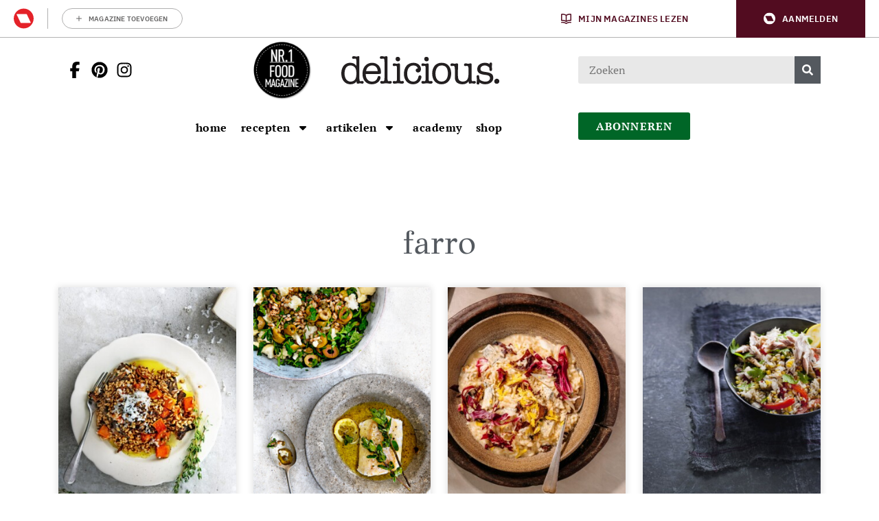

--- FILE ---
content_type: text/html; charset=UTF-8
request_url: https://deliciousmagazine.nl/tag/farro/
body_size: 23804
content:
	<!doctype html>
<html class="no-js no-svg" lang="nl-NL">
<head>
    <meta charset="UTF-8" />
    <meta http-equiv="Content-Type" content="text/html; charset=UTF-8" />
    <meta http-equiv="X-UA-Compatible" content="IE=edge">
    <meta name="viewport" content="width=device-width, initial-scale=1, maximum-scale=1">
    
    				<script type="text/javascript">
					var rmg_bc_pl_data = {"DAP_DATA":"{\"ARTICLE\":{\"dl_art_content_guid\":\"\",\"dl_art_content_id\":\"47000149049\",\"dl_art_pluscontent\":false,\"dl_art_paywall\":false,\"dl_art_full_content_available\":true},\"CONTEXT\":{\"dl_ctx_timestamp_pageview\":1771890296,\"dl_ctx_sitecode\":\"Site-DeliciousMagazine-RMN-NL\",\"dl_ctx_user\":\"ANONYMOUS\",\"dl_ctx_pw_dialog\":\"NONE\",\"dl_ctx_page_type\":\"other\",\"dl_ctx_page_category\":\"overview\"}}","CIAM_ID":"","PROFILE_LOGGED_IN":0,"PROFILE_AUDIENCE":"ANONYMOUS","PROFILE_LEVEL":"","PLUSCONTENT":0,"FULL_CONTENT_AVAILABLE":1,"CIAM_CREATED":0,"EMAIL_REGISTRATION_CONFIRMED_ACCESSTOKEN":0,"GUEST_GUID":"","PAGE_TYPE":"list","PAGE_SUB_TYPE":"","PAGE_POST_FORMAT":"","PAGE_ACCESS_LEVEL":null};
					(()=>{var _=function(_){var a="; ".concat(document.cookie).split("; ".concat(_,"="));if(2===a.length)return a.pop().split(";").shift()},a=function(_){return"DM"===_?"TRIAL":_},t=_("rmg_profile")||"",e=rmg_bc_pl_data.PAGE_ACCESS_LEVEL,r=_("rmg_sub")||"",l=JSON.parse(rmg_bc_pl_data.DAP_DATA);if(r&&(cookie_data=r.split("|"),l.SITEMULTIACCESS={licenseBrand:cookie_data[3]||"",membershipType:cookie_data[4]||"",subscriptionType:cookie_data[5]||""}),5==t.split("-").length){l.CONTEXT.dl_ctx_user="REGISTERED",rmg_bc_pl_data.CIAM_ID=t,rmg_bc_pl_data.PROFILE_LOGGED_IN=1;var E=_("rmg_abs");-1!==["DM","ABO","SINGLE"].indexOf(E)?(rmg_bc_pl_data.PROFILE_AUDIENCE=a(E),l.CONTEXT.dl_ctx_user=a(E)):(rmg_bc_pl_data.PROFILE_AUDIENCE="REGISTERED","high"===e&&(l.CONTEXT.dl_ctx_pw_dialog="TEASE-SUBSCRIPTION-TRIAL"));var c=function(_){try{var a=_.split(".")[1].replace(/-/g,"+").replace(/_/g,"/"),t=decodeURIComponent(atob(a).split("").map((function(_){return"%"+("00"+_.charCodeAt(0).toString(16)).slice(-2)})).join(""));return JSON.parse(t)}catch(_){return null}}(_("rmg_at"));rmg_bc_pl_data.CIAM_CREATED=c&&c.created?1e3*c.created:0,rmg_bc_pl_data.EMAIL_REGISTRATION_CONFIRMED_ACCESSTOKEN=c&&c.email_verified?1:0,rmg_bc_pl_data.PROFILE_LEVEL=c&&c.profile_level?c.profile_level:"none"}else rmg_bc_pl_data.PROFILE_AUDIENCE="ANONYMOUS",rmg_bc_pl_data.PROFILE_LEVEL="none",rmg_bc_pl_data.GUEST_GUID=_("rmg_guest")||"","medium"===e&&(l.CONTEXT.dl_ctx_pw_dialog="TEASE-REGISTER"),"high"===e&&(l.CONTEXT.dl_ctx_pw_dialog="TEASE-SUBSCRIPTION");rmg_bc_pl_data.DAP_DATA=JSON.stringify(l),window.addEventListener("rmg_paywall_check_article_access",(function(){var _=JSON.parse(rmg_bc_pl_data.DAP_DATA);_.ARTICLE.dl_art_full_content_available=!0,_.ARTICLE.dl_art_paywall=!1,_.CONTEXT.dl_ctx_pw_dialog="NONE",rmg_bc_pl_data.DAP_DATA=JSON.stringify(_),rmg_bc_pl_data.FULL_CONTENT_AVAILABLE=1}))})();
				</script>    <meta name='robots' content='index, follow, max-image-preview:large, max-snippet:-1, max-video-preview:-1' />
	<style>img:is([sizes="auto" i], [sizes^="auto," i]) { contain-intrinsic-size: 3000px 1500px }</style>
	
	<!-- This site is optimized with the Yoast SEO Premium plugin v25.9 (Yoast SEO v25.9) - https://yoast.com/wordpress/plugins/seo/ -->
	<title>farro | delicious.magazine</title>
<link crossorigin data-rocket-preconnect href="https://sgtm.deliciousmagazine.nl" rel="preconnect">
<link crossorigin data-rocket-preconnect href="https://securepubads.g.doubleclick.net" rel="preconnect">
<link crossorigin data-rocket-preconnect href="https://sdk.privacy-center.org" rel="preconnect">
<link crossorigin data-rocket-preconnect href="https://o431.deliciousmagazine.nl" rel="preconnect">
<link crossorigin data-rocket-preconnect href="https://kit.fontawesome.com" rel="preconnect">
<link crossorigin data-rocket-preconnect href="https://pool-newskoolmedia.adhese.com" rel="preconnect">
<link crossorigin data-rocket-preconnect href="https://54139bb98d2e438cb292314a057035ef.js.ubembed.com" rel="preconnect">
<link crossorigin data-rocket-preconnect href="https://cdn.pushwoosh.com" rel="preconnect">
<link crossorigin data-rocket-preconnect href="https://api.mijnmagazines.be" rel="preconnect"><link rel="preload" data-rocket-preload as="image" href="https://deliciousmagazine.nl/app/uploads/2023/08/Speltrisotto-met-geroosterde-pompoen-en-gerijpte-geitenkaas-scaled-306x398-c-center.jpg" imagesrcset="https://deliciousmagazine.nl/app/uploads/2023/08/Speltrisotto-met-geroosterde-pompoen-en-gerijpte-geitenkaas-scaled-306x398-c-center.jpg 1x, 
                        https://deliciousmagazine.nl/app/uploads/2023/08/Speltrisotto-met-geroosterde-pompoen-en-gerijpte-geitenkaas-scaled-612x796-c-center.jpg 2x" imagesizes="" fetchpriority="high">
	<meta name="description" content="farro | delicious.magazine delicious. magazine is dáár waar het om koken en eten draait. Met maakbare recepten, vol verhalen over mensen met een passie voor eten en fotografie om bij te watertanden." />
	<link rel="canonical" href="https://deliciousmagazine.nl/tag/farro/" />
	<meta property="og:locale" content="nl_NL" />
	<meta property="og:type" content="article" />
	<meta property="og:title" content="farro Archieven | delicious.magazine" />
	<meta property="og:description" content="farro | delicious.magazine delicious. magazine is dáár waar het om koken en eten draait. Met maakbare recepten, vol verhalen over mensen met een passie voor eten en fotografie om bij te watertanden." />
	<meta property="og:url" content="https://deliciousmagazine.nl/tag/farro/" />
	<meta property="og:site_name" content="delicious.magazine" />
	<meta name="twitter:card" content="summary_large_image" />
	<meta name="twitter:site" content="@deliciousnl" />
	<script type="application/ld+json" class="yoast-schema-graph">{"@context":"https://schema.org","@graph":[{"@type":"CollectionPage","@id":"https://deliciousmagazine.nl/tag/farro/","url":"https://deliciousmagazine.nl/tag/farro/","name":"farro | delicious.magazine","isPartOf":{"@id":"https://deliciousmagazine.nl/#website"},"primaryImageOfPage":{"@id":"https://deliciousmagazine.nl/tag/farro/#primaryimage"},"image":{"@id":"https://deliciousmagazine.nl/tag/farro/#primaryimage"},"thumbnailUrl":"https://deliciousmagazine.nl/app/uploads/2023/08/Speltrisotto-met-geroosterde-pompoen-en-gerijpte-geitenkaas-scaled.jpg","description":"farro | delicious.magazine delicious. magazine is dáár waar het om koken en eten draait. Met maakbare recepten, vol verhalen over mensen met een passie voor eten en fotografie om bij te watertanden.","breadcrumb":{"@id":"https://deliciousmagazine.nl/tag/farro/#breadcrumb"},"inLanguage":"nl-NL"},{"@type":"ImageObject","inLanguage":"nl-NL","@id":"https://deliciousmagazine.nl/tag/farro/#primaryimage","url":"https://deliciousmagazine.nl/app/uploads/2023/08/Speltrisotto-met-geroosterde-pompoen-en-gerijpte-geitenkaas-scaled.jpg","contentUrl":"https://deliciousmagazine.nl/app/uploads/2023/08/Speltrisotto-met-geroosterde-pompoen-en-gerijpte-geitenkaas-scaled.jpg","width":1706,"height":2560,"caption":"Studio Philippi"},{"@type":"BreadcrumbList","@id":"https://deliciousmagazine.nl/tag/farro/#breadcrumb","itemListElement":[{"@type":"ListItem","position":1,"name":"Home","item":"https://deliciousmagazine.nl/"},{"@type":"ListItem","position":2,"name":"farro"}]},{"@type":"WebSite","@id":"https://deliciousmagazine.nl/#website","url":"https://deliciousmagazine.nl/","name":"delicious.magazine","description":"Elke dag lekker!","publisher":{"@id":"https://deliciousmagazine.nl/#organization"},"potentialAction":[{"@type":"SearchAction","target":{"@type":"EntryPoint","urlTemplate":"https://deliciousmagazine.nl/?s={search_term_string}"},"query-input":{"@type":"PropertyValueSpecification","valueRequired":true,"valueName":"search_term_string"}}],"inLanguage":"nl-NL"},{"@type":"Organization","@id":"https://deliciousmagazine.nl/#organization","name":"delicious. magazine","url":"https://deliciousmagazine.nl/","logo":{"@type":"ImageObject","inLanguage":"nl-NL","@id":"https://deliciousmagazine.nl/#/schema/logo/image/","url":"https://deliciousmagazine.nl/app/uploads/2019/08/cropped-delicious_logo_thumbnail.jpg","contentUrl":"https://deliciousmagazine.nl/app/uploads/2019/08/cropped-delicious_logo_thumbnail.jpg","width":512,"height":512,"caption":"delicious. magazine"},"image":{"@id":"https://deliciousmagazine.nl/#/schema/logo/image/"},"sameAs":["https://www.facebook.com/deliciousmagazinenl","https://x.com/deliciousnl"]}]}</script>
	<!-- / Yoast SEO Premium plugin. -->


<link rel='dns-prefetch' href='//cdn.pushwoosh.com' />
<link rel='preconnect' href='//myprivacy.roularta.net' />
<link rel='preconnect' href='//api.mijnmagazines.be' />

<!-- Start Cookie consent production -->
<script>
window.didomiConfig = {"cookies":{"group":{"enabled":true,"customDomain":"myprivacy.roularta.net"},"storageSources":{"cookies":false,"localStorage":true}},"tagManager":{"provider":"gtm"},"sync":{"enabled":true,"delayNotice":true},"user":{"organizationUserIdAuthSid":"sitedelic-xEmytyYZ","organizationUserIdAuthAlgorithm":"hash-sha256"}};
function consentGetCookie(name) {
    const value = `; ${document.cookie}`;
    const parts = value.split(`; ${name}=`);
    if (parts.length === 2) {
        return parts.pop().split(';').shift();
    }
}

let user_id = consentGetCookie('rmg_profile');
if (undefined === user_id || 'notLoggedIn' === user_id || 'error' === user_id) {
    user_id = consentGetCookie('rmg_guest') ?? null;
}

if (user_id) {
    async function consentHash(str) {
        const buf = await crypto.subtle.digest("SHA-256", new TextEncoder("utf-8").encode(str));
        return Array.prototype.map.call(new Uint8Array(buf), x => (('00' + x.toString(16)).slice(-2))).join('');
    }

    consentHash(user_id + "hZ1yNDErLqg7xFpBknecFbRMKSG9ErXO").then((digest) => {
        window.didomiConfig.user.organizationUserId = user_id;
        window.didomiConfig.user.organizationUserIdAuthDigest = digest;
    });
}
window.didomiEventListeners = window.didomiEventListeners || [];
window.gdprAppliesGlobally = true;
(function(){function a(e){if(!window.frames[e]){if(document.body&&document.body.firstChild){var t=document.body;var n=document.createElement("iframe");n.style.display="none";n.name=e;n.title=e;t.insertBefore(n,t.firstChild)}else{setTimeout(function(){a(e)},5)}}}function e(n,r,o,c,s){function e(e,t,n,a){if(typeof n!=="function"){return}if(!window[r]){window[r]=[]}var i=false;if(s){i=s(e,t,n)}if(!i){window[r].push({command:e,parameter:t,callback:n,version:a})}}e.stub=true;function t(a){if(!window[n]||window[n].stub!==true){return}if(!a.data){return}var i=typeof a.data==="string";var e;try{e=i?JSON.parse(a.data):a.data}catch(t){return}if(e[o]){var r=e[o];window[n](r.command,r.parameter,function(e,t){var n={};n[c]={returnValue:e,success:t,callId:r.callId};a.source.postMessage(i?JSON.stringify(n):n,"*")},r.version)}}if(typeof window[n]!=="function"){window[n]=e;if(window.addEventListener){window.addEventListener("message",t,false)}else{window.attachEvent("onmessage",t)}}}e("__tcfapi","__tcfapiBuffer","__tcfapiCall","__tcfapiReturn");a("__tcfapiLocator");(function(e){  var t=document.createElement("script");t.id="spcloader";t.type="text/javascript";t.async=true;t.src="https://sdk.privacy-center.org/"+e+"/loader.js?target="+document.location.hostname;t.charset="utf-8";var n=document.getElementsByTagName("script")[0];n.parentNode.insertBefore(t,n)})("0c7f196f-0b85-4850-bfd5-f5512ebf3f5d")})();
window.addEventListener("hashchange", function(e){if (e.newURL) {checkCookieHash();}}, false);
window.didomiOnReady = window.didomiOnReady || [];
window.didomiOnReady.push(checkCookieHash);
function checkCookieHash() {var hash = window.location.hash.substring(1);if ("cookies" == hash) {Didomi.preferences.show(); history.pushState(null, null, "#");}}
</script>
<style>
.didomi_warning {border: 1px solid #ccc; padding: 1rem; background: #fff;}
</style>
<!-- End Cookie consent production -->
<link rel="alternate" type="application/rss+xml" title="delicious.magazine &raquo; farro tag feed" href="https://deliciousmagazine.nl/tag/farro/feed/" />
<!-- Start blueconic production --><link rel="preconnect" href="//o431.deliciousmagazine.nl/" crossorigin><script type="text/javascript">    (function () {        var bcScript = document.createElement('script');        bcScript.async = true;        bcScript.src = '//o431.deliciousmagazine.nl/script.js';        (document.getElementsByTagName('head')[0] || document.getElementsByTagName('body')[0]).appendChild(bcScript);    })();</script><!-- End blueconic production -->            <!-- Begin Begin Comscore Comscore Tag Tag -->
            <script data-vendor='c:fallback-HNjBhJe6' type='didomi/javascript'>
                var _comscore = _comscore || [];
                (function() {
                    var s = document.createElement("script"),
                    el = document.getElementsByTagName("script")[0]; s.async = true; s.src =
                    "https://sb.scorecardresearch.com/cs/11547757/beacon.js";
                    el.parentNode.insertBefore(s, el);
                })();
            </script>
            <noscript>
                <script type="didomi/html"  data-vendor='c:fallback-HNjBhJe6'><img src ="https://sb.scorecardresearch.com/p?c1=2&amp;c2=11547757&amp;cv=3.6&amp;cj=1" ></script>
            </noscript>
            <!--End Comscore Comscore Tag Tag -->
        <link rel='stylesheet' id='wp-block-library-css' href='https://deliciousmagazine.nl/wp/wp-includes/css/dist/block-library/style.min.css?rel=250' type='text/css' media='all' />
<style id='classic-theme-styles-inline-css' type='text/css'>
/*! This file is auto-generated */
.wp-block-button__link{color:#fff;background-color:#32373c;border-radius:9999px;box-shadow:none;text-decoration:none;padding:calc(.667em + 2px) calc(1.333em + 2px);font-size:1.125em}.wp-block-file__button{background:#32373c;color:#fff;text-decoration:none}
</style>
<style id='global-styles-inline-css' type='text/css'>
:root{--wp--preset--aspect-ratio--square: 1;--wp--preset--aspect-ratio--4-3: 4/3;--wp--preset--aspect-ratio--3-4: 3/4;--wp--preset--aspect-ratio--3-2: 3/2;--wp--preset--aspect-ratio--2-3: 2/3;--wp--preset--aspect-ratio--16-9: 16/9;--wp--preset--aspect-ratio--9-16: 9/16;--wp--preset--color--black: #000000;--wp--preset--color--cyan-bluish-gray: #abb8c3;--wp--preset--color--white: #ffffff;--wp--preset--color--pale-pink: #f78da7;--wp--preset--color--vivid-red: #cf2e2e;--wp--preset--color--luminous-vivid-orange: #ff6900;--wp--preset--color--luminous-vivid-amber: #fcb900;--wp--preset--color--light-green-cyan: #7bdcb5;--wp--preset--color--vivid-green-cyan: #00d084;--wp--preset--color--pale-cyan-blue: #8ed1fc;--wp--preset--color--vivid-cyan-blue: #0693e3;--wp--preset--color--vivid-purple: #9b51e0;--wp--preset--gradient--vivid-cyan-blue-to-vivid-purple: linear-gradient(135deg,rgba(6,147,227,1) 0%,rgb(155,81,224) 100%);--wp--preset--gradient--light-green-cyan-to-vivid-green-cyan: linear-gradient(135deg,rgb(122,220,180) 0%,rgb(0,208,130) 100%);--wp--preset--gradient--luminous-vivid-amber-to-luminous-vivid-orange: linear-gradient(135deg,rgba(252,185,0,1) 0%,rgba(255,105,0,1) 100%);--wp--preset--gradient--luminous-vivid-orange-to-vivid-red: linear-gradient(135deg,rgba(255,105,0,1) 0%,rgb(207,46,46) 100%);--wp--preset--gradient--very-light-gray-to-cyan-bluish-gray: linear-gradient(135deg,rgb(238,238,238) 0%,rgb(169,184,195) 100%);--wp--preset--gradient--cool-to-warm-spectrum: linear-gradient(135deg,rgb(74,234,220) 0%,rgb(151,120,209) 20%,rgb(207,42,186) 40%,rgb(238,44,130) 60%,rgb(251,105,98) 80%,rgb(254,248,76) 100%);--wp--preset--gradient--blush-light-purple: linear-gradient(135deg,rgb(255,206,236) 0%,rgb(152,150,240) 100%);--wp--preset--gradient--blush-bordeaux: linear-gradient(135deg,rgb(254,205,165) 0%,rgb(254,45,45) 50%,rgb(107,0,62) 100%);--wp--preset--gradient--luminous-dusk: linear-gradient(135deg,rgb(255,203,112) 0%,rgb(199,81,192) 50%,rgb(65,88,208) 100%);--wp--preset--gradient--pale-ocean: linear-gradient(135deg,rgb(255,245,203) 0%,rgb(182,227,212) 50%,rgb(51,167,181) 100%);--wp--preset--gradient--electric-grass: linear-gradient(135deg,rgb(202,248,128) 0%,rgb(113,206,126) 100%);--wp--preset--gradient--midnight: linear-gradient(135deg,rgb(2,3,129) 0%,rgb(40,116,252) 100%);--wp--preset--font-size--small: 13px;--wp--preset--font-size--medium: 20px;--wp--preset--font-size--large: 36px;--wp--preset--font-size--x-large: 42px;--wp--preset--spacing--20: 0.44rem;--wp--preset--spacing--30: 0.67rem;--wp--preset--spacing--40: 1rem;--wp--preset--spacing--50: 1.5rem;--wp--preset--spacing--60: 2.25rem;--wp--preset--spacing--70: 3.38rem;--wp--preset--spacing--80: 5.06rem;--wp--preset--shadow--natural: 6px 6px 9px rgba(0, 0, 0, 0.2);--wp--preset--shadow--deep: 12px 12px 50px rgba(0, 0, 0, 0.4);--wp--preset--shadow--sharp: 6px 6px 0px rgba(0, 0, 0, 0.2);--wp--preset--shadow--outlined: 6px 6px 0px -3px rgba(255, 255, 255, 1), 6px 6px rgba(0, 0, 0, 1);--wp--preset--shadow--crisp: 6px 6px 0px rgba(0, 0, 0, 1);}:where(.is-layout-flex){gap: 0.5em;}:where(.is-layout-grid){gap: 0.5em;}body .is-layout-flex{display: flex;}.is-layout-flex{flex-wrap: wrap;align-items: center;}.is-layout-flex > :is(*, div){margin: 0;}body .is-layout-grid{display: grid;}.is-layout-grid > :is(*, div){margin: 0;}:where(.wp-block-columns.is-layout-flex){gap: 2em;}:where(.wp-block-columns.is-layout-grid){gap: 2em;}:where(.wp-block-post-template.is-layout-flex){gap: 1.25em;}:where(.wp-block-post-template.is-layout-grid){gap: 1.25em;}.has-black-color{color: var(--wp--preset--color--black) !important;}.has-cyan-bluish-gray-color{color: var(--wp--preset--color--cyan-bluish-gray) !important;}.has-white-color{color: var(--wp--preset--color--white) !important;}.has-pale-pink-color{color: var(--wp--preset--color--pale-pink) !important;}.has-vivid-red-color{color: var(--wp--preset--color--vivid-red) !important;}.has-luminous-vivid-orange-color{color: var(--wp--preset--color--luminous-vivid-orange) !important;}.has-luminous-vivid-amber-color{color: var(--wp--preset--color--luminous-vivid-amber) !important;}.has-light-green-cyan-color{color: var(--wp--preset--color--light-green-cyan) !important;}.has-vivid-green-cyan-color{color: var(--wp--preset--color--vivid-green-cyan) !important;}.has-pale-cyan-blue-color{color: var(--wp--preset--color--pale-cyan-blue) !important;}.has-vivid-cyan-blue-color{color: var(--wp--preset--color--vivid-cyan-blue) !important;}.has-vivid-purple-color{color: var(--wp--preset--color--vivid-purple) !important;}.has-black-background-color{background-color: var(--wp--preset--color--black) !important;}.has-cyan-bluish-gray-background-color{background-color: var(--wp--preset--color--cyan-bluish-gray) !important;}.has-white-background-color{background-color: var(--wp--preset--color--white) !important;}.has-pale-pink-background-color{background-color: var(--wp--preset--color--pale-pink) !important;}.has-vivid-red-background-color{background-color: var(--wp--preset--color--vivid-red) !important;}.has-luminous-vivid-orange-background-color{background-color: var(--wp--preset--color--luminous-vivid-orange) !important;}.has-luminous-vivid-amber-background-color{background-color: var(--wp--preset--color--luminous-vivid-amber) !important;}.has-light-green-cyan-background-color{background-color: var(--wp--preset--color--light-green-cyan) !important;}.has-vivid-green-cyan-background-color{background-color: var(--wp--preset--color--vivid-green-cyan) !important;}.has-pale-cyan-blue-background-color{background-color: var(--wp--preset--color--pale-cyan-blue) !important;}.has-vivid-cyan-blue-background-color{background-color: var(--wp--preset--color--vivid-cyan-blue) !important;}.has-vivid-purple-background-color{background-color: var(--wp--preset--color--vivid-purple) !important;}.has-black-border-color{border-color: var(--wp--preset--color--black) !important;}.has-cyan-bluish-gray-border-color{border-color: var(--wp--preset--color--cyan-bluish-gray) !important;}.has-white-border-color{border-color: var(--wp--preset--color--white) !important;}.has-pale-pink-border-color{border-color: var(--wp--preset--color--pale-pink) !important;}.has-vivid-red-border-color{border-color: var(--wp--preset--color--vivid-red) !important;}.has-luminous-vivid-orange-border-color{border-color: var(--wp--preset--color--luminous-vivid-orange) !important;}.has-luminous-vivid-amber-border-color{border-color: var(--wp--preset--color--luminous-vivid-amber) !important;}.has-light-green-cyan-border-color{border-color: var(--wp--preset--color--light-green-cyan) !important;}.has-vivid-green-cyan-border-color{border-color: var(--wp--preset--color--vivid-green-cyan) !important;}.has-pale-cyan-blue-border-color{border-color: var(--wp--preset--color--pale-cyan-blue) !important;}.has-vivid-cyan-blue-border-color{border-color: var(--wp--preset--color--vivid-cyan-blue) !important;}.has-vivid-purple-border-color{border-color: var(--wp--preset--color--vivid-purple) !important;}.has-vivid-cyan-blue-to-vivid-purple-gradient-background{background: var(--wp--preset--gradient--vivid-cyan-blue-to-vivid-purple) !important;}.has-light-green-cyan-to-vivid-green-cyan-gradient-background{background: var(--wp--preset--gradient--light-green-cyan-to-vivid-green-cyan) !important;}.has-luminous-vivid-amber-to-luminous-vivid-orange-gradient-background{background: var(--wp--preset--gradient--luminous-vivid-amber-to-luminous-vivid-orange) !important;}.has-luminous-vivid-orange-to-vivid-red-gradient-background{background: var(--wp--preset--gradient--luminous-vivid-orange-to-vivid-red) !important;}.has-very-light-gray-to-cyan-bluish-gray-gradient-background{background: var(--wp--preset--gradient--very-light-gray-to-cyan-bluish-gray) !important;}.has-cool-to-warm-spectrum-gradient-background{background: var(--wp--preset--gradient--cool-to-warm-spectrum) !important;}.has-blush-light-purple-gradient-background{background: var(--wp--preset--gradient--blush-light-purple) !important;}.has-blush-bordeaux-gradient-background{background: var(--wp--preset--gradient--blush-bordeaux) !important;}.has-luminous-dusk-gradient-background{background: var(--wp--preset--gradient--luminous-dusk) !important;}.has-pale-ocean-gradient-background{background: var(--wp--preset--gradient--pale-ocean) !important;}.has-electric-grass-gradient-background{background: var(--wp--preset--gradient--electric-grass) !important;}.has-midnight-gradient-background{background: var(--wp--preset--gradient--midnight) !important;}.has-small-font-size{font-size: var(--wp--preset--font-size--small) !important;}.has-medium-font-size{font-size: var(--wp--preset--font-size--medium) !important;}.has-large-font-size{font-size: var(--wp--preset--font-size--large) !important;}.has-x-large-font-size{font-size: var(--wp--preset--font-size--x-large) !important;}
:where(.wp-block-post-template.is-layout-flex){gap: 1.25em;}:where(.wp-block-post-template.is-layout-grid){gap: 1.25em;}
:where(.wp-block-columns.is-layout-flex){gap: 2em;}:where(.wp-block-columns.is-layout-grid){gap: 2em;}
:root :where(.wp-block-pullquote){font-size: 1.5em;line-height: 1.6;}
</style>
<link rel='stylesheet' id='userprofile_style-css' href='https://deliciousmagazine.nl/app/plugins/wpg-userprofile/assets/dist/main.min.css?rel=250' type='text/css' media='all' />
<link rel='stylesheet' id='hide-admin-bar-based-on-user-roles-css' href='https://deliciousmagazine.nl/app/plugins/hide-admin-bar-based-on-user-roles/public/css/hide-admin-bar-based-on-user-roles-public.css?rel=250' type='text/css' media='all' />
<link rel='stylesheet' id='delicious-css-css' href='https://deliciousmagazine.nl/app/themes/delicious/assets/dist/main.min.css?rel=250' type='text/css' media='all' />
<script type="text/javascript" id="rmgWpAccount-js-before">
/* <![CDATA[ */
var rmgFrontLoggedIn = false; addEventListener("rmg_front_logged_in_event", function(){
        rmgFrontLoggedIn = true;
        });
/* ]]> */
</script>
<script type="text/javascript" src="https://deliciousmagazine.nl/app/plugins/rmg-wp-account/dist/rmg-auth.cfdc269695785dc9407b.js?rel=250" id="rmgWpAccount-js"></script>
<script type="text/javascript" id="rmgWpAccount-js-after">
/* <![CDATA[ */
var rmgAuth = window.rmgAuth; rmgAuth.start({"backend_url":"https:\/\/deliciousmagazine.nl\/wp-json\/rmg-sso\/v1\/state","language":"nl","site_code":""}); 
/* ]]> */
</script>
<script type="text/javascript" id="rmg-paywall-js-before">
/* <![CDATA[ */
window.rmgPaywallRest = {"homeUrl":"https:\/\/deliciousmagazine.nl","restNonce":"310eb2421d"};
/* ]]> */
</script>
<script type="text/javascript" src="https://deliciousmagazine.nl/app/plugins/rmg-paywall/assets/js/rmg-paywall.js?rel=250" id="rmg-paywall-js"></script>
<link rel="https://api.w.org/" href="https://deliciousmagazine.nl/wp-json/" /><link rel="alternate" title="JSON" type="application/json" href="https://deliciousmagazine.nl/wp-json/wp/v2/tags/22962" /><link rel="EditURI" type="application/rsd+xml" title="RSD" href="https://deliciousmagazine.nl/wp/xmlrpc.php?rsd" />
<meta name="generator" content="WordPress 6.8.3" />
<style type="text/css"> .tippy-box[data-theme~="wprm"] { background-color: #333333; color: #FFFFFF; } .tippy-box[data-theme~="wprm"][data-placement^="top"] > .tippy-arrow::before { border-top-color: #333333; } .tippy-box[data-theme~="wprm"][data-placement^="bottom"] > .tippy-arrow::before { border-bottom-color: #333333; } .tippy-box[data-theme~="wprm"][data-placement^="left"] > .tippy-arrow::before { border-left-color: #333333; } .tippy-box[data-theme~="wprm"][data-placement^="right"] > .tippy-arrow::before { border-right-color: #333333; } .tippy-box[data-theme~="wprm"] a { color: #FFFFFF; } .wprm-comment-rating svg { width: 18px !important; height: 18px !important; } img.wprm-comment-rating { width: 90px !important; height: 18px !important; } body { --comment-rating-star-color: #343434; } body { --wprm-popup-font-size: 16px; } body { --wprm-popup-background: #ffffff; } body { --wprm-popup-title: #000000; } body { --wprm-popup-content: #444444; } body { --wprm-popup-button-background: #444444; } body { --wprm-popup-button-text: #ffffff; }@font-face {font-family: "DINOT-Regular";
    src: url("https://db.onlinewebfonts.com/t/1c587cd97662ab09cb8ba96867f212e7.eot");
    src: url("https://db.onlinewebfonts.com/t/1c587cd97662ab09cb8ba96867f212e7.eot?#iefix") format("embedded-opentype"),
    url("https://db.onlinewebfonts.com/t/1c587cd97662ab09cb8ba96867f212e7.woff2") format("woff2"),
    url("https://db.onlinewebfonts.com/t/1c587cd97662ab09cb8ba96867f212e7.woff") format("woff"),
    url("https://db.onlinewebfonts.com/t/1c587cd97662ab09cb8ba96867f212e7.ttf") format("truetype"),
    url("https://db.onlinewebfonts.com/t/1c587cd97662ab09cb8ba96867f212e7.svg#DINOT-Regular") format("svg");
}
@font-face {font-family: "DINOT-Black";
    src: url("https://db.onlinewebfonts.com/t/52012d7769e41064c098134acd10f42b.eot");
    src: url("https://db.onlinewebfonts.com/t/52012d7769e41064c098134acd10f42b.eot?#iefix") format("embedded-opentype"),
    url("https://db.onlinewebfonts.com/t/52012d7769e41064c098134acd10f42b.woff2") format("woff2"),
    url("https://db.onlinewebfonts.com/t/52012d7769e41064c098134acd10f42b.woff") format("woff"),
    url("https://db.onlinewebfonts.com/t/52012d7769e41064c098134acd10f42b.ttf") format("truetype"),
    url("https://db.onlinewebfonts.com/t/52012d7769e41064c098134acd10f42b.svg#DINOT-Black") format("svg");
}
@font-face {font-family: "DINOT-Medium";
    src: url("https://db.onlinewebfonts.com/t/7251ae7cbcc9c197274aae57493f42ad.eot");
    src: url("https://db.onlinewebfonts.com/t/7251ae7cbcc9c197274aae57493f42ad.eot?#iefix") format("embedded-opentype"),
    url("https://db.onlinewebfonts.com/t/7251ae7cbcc9c197274aae57493f42ad.woff2") format("woff2"),
    url("https://db.onlinewebfonts.com/t/7251ae7cbcc9c197274aae57493f42ad.woff") format("woff"),
    url("https://db.onlinewebfonts.com/t/7251ae7cbcc9c197274aae57493f42ad.ttf") format("truetype"),
    url("https://db.onlinewebfonts.com/t/7251ae7cbcc9c197274aae57493f42ad.svg#DINOT-Medium") format("svg");
}
@font-face {font-family: "DINOT-Light";
    src: url("https://db.onlinewebfonts.com/t/28b5efd56dd0967c557de7d5f34fca2c.eot");
    src: url("https://db.onlinewebfonts.com/t/28b5efd56dd0967c557de7d5f34fca2c.eot?#iefix") format("embedded-opentype"),
    url("https://db.onlinewebfonts.com/t/28b5efd56dd0967c557de7d5f34fca2c.woff2") format("woff2"),
    url("https://db.onlinewebfonts.com/t/28b5efd56dd0967c557de7d5f34fca2c.woff") format("woff"),
    url("https://db.onlinewebfonts.com/t/28b5efd56dd0967c557de7d5f34fca2c.ttf") format("truetype"),
    url("https://db.onlinewebfonts.com/t/28b5efd56dd0967c557de7d5f34fca2c.svg#DINOT-Light") format("svg");
}
@font-face {font-family: "DINOT-Bold";
    src: url("https://db.onlinewebfonts.com/t/feab4f015f183ad38338781e0369490d.eot");
    src: url("https://db.onlinewebfonts.com/t/feab4f015f183ad38338781e0369490d.eot?#iefix") format("embedded-opentype"),
    url("https://db.onlinewebfonts.com/t/feab4f015f183ad38338781e0369490d.woff2") format("woff2"),
    url("https://db.onlinewebfonts.com/t/feab4f015f183ad38338781e0369490d.woff") format("woff"),
    url("https://db.onlinewebfonts.com/t/feab4f015f183ad38338781e0369490d.ttf") format("truetype"),
    url("https://db.onlinewebfonts.com/t/feab4f015f183ad38338781e0369490d.svg#DINOT-Bold") format("svg");
}</style><style type="text/css">.wprm-glossary-term {color: #5A822B;text-decoration: underline;cursor: help;}</style>        <link rel="manifest" href="/manifest.json">
        <meta name="p:domain_verify" content="d02acf9e81ae7af8ea9d046d7cef1815"/>
        <meta name="p:domain_verify" content="55be696089cd720c02481694c0d76cdb"/>
        <script data-vendor='c:fallback-HNjBhJe6' type='didomi/javascript' src="https://kit.fontawesome.com/3ab9f81ea3.js" crossorigin="anonymous"></script>

        <meta name="generator" content="Elementor 3.32.4; features: additional_custom_breakpoints; settings: css_print_method-internal, google_font-enabled, font_display-auto">
			<style>
				.e-con.e-parent:nth-of-type(n+4):not(.e-lazyloaded):not(.e-no-lazyload),
				.e-con.e-parent:nth-of-type(n+4):not(.e-lazyloaded):not(.e-no-lazyload) * {
					background-image: none !important;
				}
				@media screen and (max-height: 1024px) {
					.e-con.e-parent:nth-of-type(n+3):not(.e-lazyloaded):not(.e-no-lazyload),
					.e-con.e-parent:nth-of-type(n+3):not(.e-lazyloaded):not(.e-no-lazyload) * {
						background-image: none !important;
					}
				}
				@media screen and (max-height: 640px) {
					.e-con.e-parent:nth-of-type(n+2):not(.e-lazyloaded):not(.e-no-lazyload),
					.e-con.e-parent:nth-of-type(n+2):not(.e-lazyloaded):not(.e-no-lazyload) * {
						background-image: none !important;
					}
				}
			</style>
			            <script didomi-whitelist="true"> 
                var RoulartaConfig = { 
                    "slots": [],
                    "data": {
                        "domain": "deliciousmagazine.nl",
                        "pageType": "lister",
                        "pageId": "",
                        "category": [],
                        "tags": []                    },
                    "options": { 
                        "debug": false, 
                        "disableAds": false, 
                        "cmp": "didomi"
                    } 
                };
            </script>

            <script didomi-whitelist="true" type="text/javascript" src="https://pool-newskoolmedia.adhese.com/tag/config.v2.js"></script>
                        <!-- Google Tag Manager -->
                                                        <script didomi-whitelist="true">
                        window.dataLayer = window.dataLayer || [];
                        window.dataLayer.push({"screen_info":{"page_type":"tag","page_post_tag_full":["farro"],"page_post_tag":"farro"}});
                    </script>
                        
                <script didomi-whitelist="true">
                    (function(w,d,s,l,i){w[l]=w[l]||[];w[l].push({'gtm.start':
                    new Date().getTime(),event:'gtm.js'});var f=d.getElementsByTagName(s)[0],
                    j=d.createElement(s),dl=l!='dataLayer'?'&l='+l:'';j.async=true;j.src=
                    'https://sgtm.deliciousmagazine.nl/gtm.js?id='+i+dl;f.parentNode.insertBefore(j,f);
                    })(window,document,'script','dataLayer','GTM-5DLBQ6J');
                </script>
            <!-- End Google Tag Manager -->
            <link rel="icon" href="https://deliciousmagazine.nl/app/uploads/2019/08/cropped-delicious_logo_thumbnail-32x32.jpg" sizes="32x32" />
<link rel="icon" href="https://deliciousmagazine.nl/app/uploads/2019/08/cropped-delicious_logo_thumbnail-192x192.jpg" sizes="192x192" />
<link rel="apple-touch-icon" href="https://deliciousmagazine.nl/app/uploads/2019/08/cropped-delicious_logo_thumbnail-180x180.jpg" />
<meta name="msapplication-TileImage" content="https://deliciousmagazine.nl/app/uploads/2019/08/cropped-delicious_logo_thumbnail-270x270.jpg" />
<noscript><style id="rocket-lazyload-nojs-css">.rll-youtube-player, [data-lazy-src]{display:none !important;}</style></noscript>
    <meta
		property="site_code"
		content="Site-DeliciousMagazine-RMN-NL" />
<meta
		property="premium"
		content="false" />
    
<meta name="generator" content="WP Rocket 3.19.4" data-wpr-features="wpr_lazyload_images wpr_preconnect_external_domains wpr_oci" /></head>    <body class="archive tag tag-farro tag-22962 wp-custom-logo wp-theme-delicious elementor-page-98672 elementor-default">
        <a class="skip-to-content-link btn btn-primary" href="#main">
            Ga naar content
        </a>
        
        <style>#rmg-mma-navigation { min-height: 55px; width: 100%; }</style>
<div  id="rmg-mma-navigation"></div>            <!-- Google Tag Manager (noscript) -->
                <noscript><iframe src="https://sgtm.deliciousmagazine.nl/ns.html?id=GTM-5DLBQ6J"
                height="0" width="0" style="display:none;visibility:hidden"></iframe></noscript>
            <!-- End Google Tag Manager (noscript) -->
            
                    <header>
    <div class="container header-container full-width-tablet">
        <div class="header-wrapper grid">
            <div class="col-12 col-md-2 header-social d-none d-lg-block"> 
                <div class="social-networks">
            <div class="social-networks-item">
            <a href="https://www.facebook.com/deliciousmagazinenl/" 
                data-gtm-link-title="facebook" 
                data-gtm-link-type="image" 
                class="social-networks-link social-networks-link-facebook" 
                target="_blank"
                aria-label="Ga naar facebook pagina van Delicious">               
                <svg xmlns="http://www.w3.org/2000/svg" viewBox="0 0 320 512" aria-label="facebook" role="img" class="icon social-network-icon icon-facebook"><title>facebook</title><!--!Font Awesome Free 6.5.1 by @fontawesome - https://fontawesome.com License - https://fontawesome.com/license/free Copyright 2024 Fonticons, Inc.--><path d="M80 299.3V512H196V299.3h86.5l18-97.8H196V166.9c0-51.7 20.3-71.5 72.7-71.5c16.3 0 29.4 .4 37 1.2V7.9C291.4 4 256.4 0 236.2 0C129.3 0 80 50.5 80 159.4v42.1H14v97.8H80z"/></svg>

            </a>
        </div>
            <div class="social-networks-item">
            <a href="https://nl.pinterest.com/deliciousnl/" 
                data-gtm-link-title="pinterest" 
                data-gtm-link-type="image" 
                class="social-networks-link social-networks-link-pinterest" 
                target="_blank"
                aria-label="Ga naar pinterest pagina van Delicious">               
                <svg xmlns="http://www.w3.org/2000/svg" viewBox="0 0 496 512" aria-label="pinterest" role="img" class="icon social-network-icon icon-pinterest"><title>pinterest</title><!--!Font Awesome Free 6.5.1 by @fontawesome - https://fontawesome.com License - https://fontawesome.com/license/free Copyright 2024 Fonticons, Inc.--><path d="M496 256c0 137-111 248-248 248-25.6 0-50.2-3.9-73.4-11.1 10.1-16.5 25.2-43.5 30.8-65 3-11.6 15.4-59 15.4-59 8.1 15.4 31.7 28.5 56.8 28.5 74.8 0 128.7-68.8 128.7-154.3 0-81.9-66.9-143.2-152.9-143.2-107 0-163.9 71.8-163.9 150.1 0 36.4 19.4 81.7 50.3 96.1 4.7 2.2 7.2 1.2 8.3-3.3 .8-3.4 5-20.3 6.9-28.1 .6-2.5 .3-4.7-1.7-7.1-10.1-12.5-18.3-35.3-18.3-56.6 0-54.7 41.4-107.6 112-107.6 60.9 0 103.6 41.5 103.6 100.9 0 67.1-33.9 113.6-78 113.6-24.3 0-42.6-20.1-36.7-44.8 7-29.5 20.5-61.3 20.5-82.6 0-19-10.2-34.9-31.4-34.9-24.9 0-44.9 25.7-44.9 60.2 0 22 7.4 36.8 7.4 36.8s-24.5 103.8-29 123.2c-5 21.4-3 51.6-.9 71.2C65.4 450.9 0 361.1 0 256 0 119 111 8 248 8s248 111 248 248z"/></svg>

            </a>
        </div>
            <div class="social-networks-item">
            <a href="https://www.instagram.com/deliciousnederland/?hl=nl" 
                data-gtm-link-title="instagram" 
                data-gtm-link-type="image" 
                class="social-networks-link social-networks-link-instagram" 
                target="_blank"
                aria-label="Ga naar instagram pagina van Delicious">               
                <svg xmlns="http://www.w3.org/2000/svg" viewBox="0 0 448 512" aria-label="instagram" role="img" class="icon social-network-icon icon-instagram"><title>instagram</title><!--!Font Awesome Free 6.5.1 by @fontawesome - https://fontawesome.com License - https://fontawesome.com/license/free Copyright 2024 Fonticons, Inc.--><path d="M224.1 141c-63.6 0-114.9 51.3-114.9 114.9s51.3 114.9 114.9 114.9S339 319.5 339 255.9 287.7 141 224.1 141zm0 189.6c-41.1 0-74.7-33.5-74.7-74.7s33.5-74.7 74.7-74.7 74.7 33.5 74.7 74.7-33.6 74.7-74.7 74.7zm146.4-194.3c0 14.9-12 26.8-26.8 26.8-14.9 0-26.8-12-26.8-26.8s12-26.8 26.8-26.8 26.8 12 26.8 26.8zm76.1 27.2c-1.7-35.9-9.9-67.7-36.2-93.9-26.2-26.2-58-34.4-93.9-36.2-37-2.1-147.9-2.1-184.9 0-35.8 1.7-67.6 9.9-93.9 36.1s-34.4 58-36.2 93.9c-2.1 37-2.1 147.9 0 184.9 1.7 35.9 9.9 67.7 36.2 93.9s58 34.4 93.9 36.2c37 2.1 147.9 2.1 184.9 0 35.9-1.7 67.7-9.9 93.9-36.2 26.2-26.2 34.4-58 36.2-93.9 2.1-37 2.1-147.8 0-184.8zM398.8 388c-7.8 19.6-22.9 34.7-42.6 42.6-29.5 11.7-99.5 9-132.1 9s-102.7 2.6-132.1-9c-19.6-7.8-34.7-22.9-42.6-42.6-11.7-29.5-9-99.5-9-132.1s-2.6-102.7 9-132.1c7.8-19.6 22.9-34.7 42.6-42.6 29.5-11.7 99.5-9 132.1-9s102.7-2.6 132.1 9c19.6 7.8 34.7 22.9 42.6 42.6 11.7 29.5 9 99.5 9 132.1s2.7 102.7-9 132.1z"/></svg>

            </a>
        </div>
    </div>            </div>
            <div class="col-12 col-lg-6 header-logos">
                <div class="header-logos-wrapper">
                    <a class="header-icon-link d-none d-md-block" href="https://deliciousmagazine.nl" data-gtm-link-title="logo header" data-gtm-link-type="image" aria-label="Ga naar de homepage">
                        <img class="delicious-icon" width="94" height="94" src="https://deliciousmagazine.nl/app/themes/delicious/assets//images/nr1_foodmagazine.png" alt="delicious">
                    </a>
                    <div class="header-logo-wrapper">
                        <a class="header-logo-link" href="https://deliciousmagazine.nl" data-gtm-link-title="logo header" data-gtm-link-type="image" aria-label="Ga naar de homepage">
                            <svg xmlns="http://www.w3.org/2000/svg" xmlns:xlink="http://www.w3.org/1999/xlink" width="231" height="43" viewBox="0 0 231 43" aria-label="Delicious logo" role="img" class="delicious-logo"><defs><path id="a" d="M0 .868h230.175V42.43H0z"/></defs><g fill="none" fill-rule="evenodd"><mask id="b" fill="#fff"><use xlink:href="#a"/></mask><path fill="#231F20" d="M26.355 3.326c0-2.001-.343-2.458-.972-2.458-1.143 0-1.944.629-3.43.629-1.601 0-2.458-.63-4.06-.63-1.085 0-2.172.858-2.172 2.116 0 1.086.8 1.887 1.944 1.887.8 0 1.658-.343 2.63-.343 1.086 0 1.658.57 1.658 4.802v5.545h-.114c-2.001-3.144-5.317-4.287-8.862-4.287C4.116 10.587 0 18.019 0 26.08c0 8.289 4.23 15.836 13.32 15.836 3.373 0 7.032-1.201 8.804-4.117h.115v.572c0 2.173.514 2.744 2 2.744 1.373 0 1.83-.63 3.088-.63 1.315 0 2.344.63 3.373.63.972 0 1.887-.8 1.887-2.115 0-1.086-.801-1.887-1.944-1.887-.801 0-1.658.343-2.63.343-1.201 0-1.658-.857-1.658-4.802V3.326zM13.263 14.474c2.8 0 5.203.972 6.86 3.259 1.658 2.287 1.83 5.545 1.83 8.289 0 2.687-.172 5.775-1.315 8.06-1.315 2.688-4.116 3.946-7.032 3.946-6.346 0-8.861-6.06-8.861-11.663 0-5.545 1.944-11.891 8.518-11.891zM54.997 26.88c2.744 0 2.744-.23 2.744-3.087 0-7.661-5.26-13.206-12.978-13.206-4.116 0-7.946 1.772-10.52 5.03-2.4 3.088-3.372 7.26-3.372 11.149 0 8.46 4.63 15.15 13.606 15.15 3.259 0 6.918-1.03 9.319-3.316 1.658-1.544 3.373-4.231 3.373-6.575 0-1.315-1.03-2.172-2.287-2.172-1.543 0-1.83 1.315-2.172 2.515-1.086 3.716-4.002 5.66-7.89 5.66-6.288 0-9.433-5.317-9.204-11.148h19.38zM36.13 22.764c.4-4.803 3.887-8.29 8.804-8.29 5.088 0 7.775 3.602 8.06 8.29H36.132zm26.755 9.89c0 3.259-.286 4.802-1.658 4.802-.972 0-1.83-.343-2.63-.343-1.144 0-1.944.8-1.944 1.887 0 1.315 1.258 2.115 2.458 2.115 2 0 3.43-.63 6.06-.63 2.802 0 3.945.63 5.889.63 1.2 0 2.458-.8 2.458-2.115 0-1.086-.8-1.887-1.944-1.887-.8 0-1.658.343-2.63.343-.971 0-1.657-.628-1.657-4.802V3.84c0-2.06-.172-2.973-1.601-2.973-1.086 0-1.601.629-3.087.629-1.144 0-2.058-.63-3.831-.63-1.372 0-2.63.8-2.63 2.116 0 1.086.8 1.887 1.944 1.887 1.315 0 2.173-.343 3.145-.343.8 0 1.658.114 1.658 4.802v23.325zm18.236 0c0 3.545-.343 4.802-1.658 4.802-.972 0-1.83-.343-2.63-.343-1.143 0-1.943.8-1.943 1.887 0 1.086.972 2.115 1.944 2.115 2 0 3.658-.63 6.06-.63 2.458 0 3.944.63 5.888.63 1.2 0 2.458-.8 2.458-2.115 0-1.086-.8-1.887-1.943-1.887-.858-.057-1.658.343-2.287.343-1.03 0-1.487-.971-1.487-2.344V13.845c0-1.143-.285-2.458-1.6-2.458-1.087 0-1.83.629-3.26.629-1.371 0-2.23-.63-3.772-.63-1.086 0-2.001.8-2.001 2.116 0 1.086.8 1.887 1.944 1.887.8 0 1.657-.343 2.629-.343 1.258 0 1.658.8 1.658 4.802v12.806zm1.2-30.757a3.257 3.257 0 0 0-3.258 3.258c0 1.83 1.487 3.316 3.259 3.316a3.318 3.318 0 0 0 3.316-3.316c0-1.83-1.487-3.258-3.316-3.258zm22.41 36.13c-6.688 0-8.803-6.23-8.803-11.776 0-5.603 2.63-11.777 9.09-11.777 2.572 0 6.174 1.487 6.288 4.459-1.543.058-2.972.972-2.972 2.63 0 1.887 1.6 3.145 3.373 3.145 2.973 0 4.287-2.516 4.287-5.203 0-2.687-1.658-5.374-3.83-6.86-1.944-1.372-4.574-2.058-6.918-2.058-9.547 0-14.063 7.374-14.063 16.236 0 8.004 4.573 15.093 13.263 15.093 3.43 0 6.803-1.144 9.147-3.716 1.487-1.601 3.145-4.803 3.145-7.032 0-1.201-1.03-2.23-2.23-2.23-2.001 0-2.23 2-2.63 3.545-.915 3.373-3.602 5.545-7.146 5.545zm18.124-5.373c0 3.545-.343 4.802-1.658 4.802-.972 0-1.83-.343-2.63-.343-1.143 0-1.943.8-1.943 1.887 0 1.086.97 2.115 1.943 2.115 2 0 3.659-.63 6.06-.63 2.458 0 3.945.63 5.889.63 1.2 0 2.458-.8 2.458-2.115 0-1.086-.801-1.887-1.944-1.887-.857-.057-1.657.343-2.287.343-1.03 0-1.486-.971-1.486-2.344V13.845c0-1.143-.286-2.458-1.601-2.458-1.086 0-1.83.629-3.26.629-1.371 0-2.228-.63-3.771-.63-1.086 0-2.001.8-2.001 2.116 0 1.086.8 1.887 1.943 1.887.8 0 1.658-.343 2.63-.343 1.259 0 1.658.8 1.658 4.802v12.806zm1.2-30.757a3.256 3.256 0 0 0-3.258 3.258c0 1.83 1.486 3.316 3.258 3.316a3.319 3.319 0 0 0 3.317-3.316c0-1.83-1.487-3.258-3.317-3.258zm8.29 24.41c0 8.348 4.459 15.609 13.549 15.609 9.26 0 14.12-7.09 14.12-15.78 0-3.887-1.086-8.117-3.6-11.205-2.631-3.258-6.347-4.344-10.463-4.344-9.203 0-13.606 7.317-13.606 15.72zm4.745-.17c0-2.516.628-5.546 1.943-7.775 1.658-2.802 4.059-3.888 7.26-3.888 2.746 0 5.375.915 6.918 3.316 1.487 2.287 2.059 5.488 2.059 8.118 0 6.06-2.287 12.12-9.32 12.12-6.688 0-8.86-6.231-8.86-11.891zm28.299 5.945c.057 2.859.743 5.66 3.144 7.49 2.115 1.6 4.974 2.344 7.603 2.344 3.774 0 7.147-1.03 9.262-4.288h.114c-.056 2.287.172 3.487 1.372 3.487 1.087 0 2.173-.63 3.316-.63 1.087 0 2.174.63 3.259.63 1.2 0 2.458-.8 2.458-2.115 0-1.086-.8-1.887-1.944-1.887-.8 0-1.658.343-2.63.343-1.086 0-1.657-.8-1.657-4.802V21.906c0-3.03.17-5.717.17-8.575 0-1.144-.456-1.944-1.714-1.944-1.086 0-2.172.629-3.26.629-1.142 0-2.228-.63-3.543-.63-1.43 0-2.687.8-2.687 2.116 0 1.086.8 1.887 1.944 1.887.8 0 1.658-.343 2.629-.343 1.144 0 2.059 1.429 2.059 4.802v3.888c0 2.744-.115 6.86-.915 9.375-1.03 3.374-4.06 4.917-7.49 4.917-2.801 0-5.602-1.258-6.46-4.116-.571-1.944-.628-5.546-.628-7.661v-2.573c0-3.83.343-5.202.343-9.947 0-1.372-.286-2.344-1.886-2.344-1.086 0-2.173.629-3.26.629-1.143 0-2.23-.63-3.316-.63-1.543 0-2.8.8-2.8 2.116 0 1.086.8 1.887 1.943 1.887.8 0 1.658-.343 2.63-.343 1.2 0 1.944 1.2 1.944 4.802v12.234zm44.992-3.773c2.859.343 6.174 1.144 6.174 4.688 0 1.487-.8 2.8-1.943 3.716-1.315 1.029-3.087 1.315-4.688 1.315-2.343 0-5.774-.8-7.604-2.401-1.258-1.086-1.258-1.772-1.543-5.145-.058-1.43-.744-1.887-1.773-1.887-1.256 0-2.001.8-2.001 2.058 0 1.544.458 3.087.458 4.574 0 1.6-.458 3.144-.458 4.802 0 1.315.686 2.4 2.173 2.4 1.258 0 2.229-1.085 1.945-3.2 2.343 1.943 5.315 2.687 8.345 2.687 5.775 0 11.835-2.916 11.835-9.376 0-6.003-4.06-7.604-11.835-8.633-4.916-.63-6.802-1.601-6.802-4.402 0-3.43 3.429-5.031 6.402-5.031 1.83 0 3.889.972 5.374 2.058 1.029.743 1.258 1.144 1.258 3.373 0 1.887.686 2.744 1.829 2.744 1.315 0 2.058-.914 2.058-2.115 0-1.372-.343-2.801-.343-4.23 0-1.43.343-2.802.343-4.231 0-1.201-.743-1.887-1.943-1.887-1.487 0-2.001 1.087-1.83 2.402-1.886-1.601-4.402-2.001-6.746-2.001-5.602 0-11.148 3.144-11.148 9.26 0 7.033 6.975 7.833 12.463 8.462zm16.134 5.488c-2.057 0-3.716 1.658-3.716 3.659a3.71 3.71 0 0 0 3.716 3.716c2 0 3.659-1.658 3.659-3.716 0-2.001-1.658-3.66-3.66-3.66z" mask="url(#b)"/></g></svg>

                        </a>
                        <h6 class="header-title d-block d-md-none">nr.1 foodmagazine</h6>
                    </div>

                        <div class="header-subscribe d-none d-md-block d-lg-none">
        <a href="https://www.mijnmagazines.nl/promo/JHURV" 
            data-gtm-link-title="abonneren" 
            data-gtm-link-type="text" id="bc-subscr_site-delicious-nl" 
            class="header-subscribe-link btn btn-primary button"
            aria-label="Ga naar abonneren">
            abonneren
        </a>
    </div>

                    <div class="nav-mobile-container d-md-block d-lg-none">
                        <div class="navigation-wrapper">
                                <button class="nav-main-button" id="nav-menu-icon" aria-label="Menu" type="button" aria-expanded="false">
                                    <span class="nav-main-button-line"></span>
                                </button>
                            <div class="navigation-mobile" id="nav-mobile-menu" aria-hidden="true">
                                <nav id="nav-main-mobile">
    <ul class="nav-main">
         
                        <li class="nav-main-item menu-item menu-item-type-custom menu-item-object-custom menu-item-98752">
                <a id="item-nav-main-mobile-1" 
                    class="nav-main-link nav-main-link-level-1" 
                    href="/site" 
                    data-gtm-link-title="home" 
                    data-gtm-link-type="text" 
                    aria-label="Ga naar home"
                    >
                    <span>home</span>                   
                </a>
                
                            </li>
         
                        <li class="nav-main-item menu-item menu-item-type-custom menu-item-object-custom menu-item-has-children menu-item-99043">
                <a id="item-nav-main-mobile-2" 
                    class="nav-main-link nav-main-link-level-1" 
                    href="/receptenpagina/" 
                    data-gtm-link-title="recepten" 
                    data-gtm-link-type="text" 
                    aria-label="Ga naar recepten"
                    >
                    <span>recepten</span>                   
                </a>
                                    <button class="nav-btn-item" type="button" id="btn-nav-main-mobile-2" aria-controls="sub-nav-main-mobile-2" aria-expanded="false" aria-label="Open submenu recepten">
                        <svg xmlns="http://www.w3.org/2000/svg" viewBox="0 0 320 512" aria-label="Open submenu " role="graphics-symbol" class=""><!--!Font Awesome Free 6.5.1 by @fontawesome - https://fontawesome.com License - https://fontawesome.com/license/free Copyright 2024 Fonticons, Inc.--><path d="M137.4 374.6c12.5 12.5 32.8 12.5 45.3 0l128-128c9.2-9.2 11.9-22.9 6.9-34.9s-16.6-19.8-29.6-19.8L32 192c-12.9 0-24.6 7.8-29.6 19.8s-2.2 25.7 6.9 34.9l128 128z"/></svg>

                    </button>
                
                                     <ul class="nav-level-2" id="sub-nav-main-mobile-2" aria-hidden="true">
                                                    <li class="nav-level-2-item menu-item menu-item-type-custom menu-item-object-custom menu-item-has-children menu-item-99043">
                                <a href="/site/voorgerecht" 
                                    class="nav-main-link nav-main-link-level-2" 
                                    data-gtm-link-title="voorgerechten" 
                                    data-gtm-link-type="text" 
                                    aria-label="Ga naar voorgerechten"
                                    >
                                    <span class="nav-level-2-title">voorgerechten</span>
                                </a>
                            </li>
                                                    <li class="nav-level-2-item menu-item menu-item-type-custom menu-item-object-custom menu-item-has-children menu-item-99043">
                                <a href="/site/hoofdgerecht" 
                                    class="nav-main-link nav-main-link-level-2" 
                                    data-gtm-link-title="hoofdgerechten" 
                                    data-gtm-link-type="text" 
                                    aria-label="Ga naar hoofdgerechten"
                                    >
                                    <span class="nav-level-2-title">hoofdgerechten</span>
                                </a>
                            </li>
                                                    <li class="nav-level-2-item menu-item menu-item-type-custom menu-item-object-custom menu-item-has-children menu-item-99043">
                                <a href="/site/nagerecht" 
                                    class="nav-main-link nav-main-link-level-2" 
                                    data-gtm-link-title="nagerechten" 
                                    data-gtm-link-type="text" 
                                    aria-label="Ga naar nagerechten"
                                    >
                                    <span class="nav-level-2-title">nagerechten</span>
                                </a>
                            </li>
                                                    <li class="nav-level-2-item menu-item menu-item-type-custom menu-item-object-custom menu-item-has-children menu-item-99043">
                                <a href="/category/zoet" 
                                    class="nav-main-link nav-main-link-level-2" 
                                    data-gtm-link-title="zoet" 
                                    data-gtm-link-type="text" 
                                    aria-label="Ga naar zoet"
                                    >
                                    <span class="nav-level-2-title">zoet</span>
                                </a>
                            </li>
                                                    <li class="nav-level-2-item menu-item menu-item-type-custom menu-item-object-custom menu-item-has-children menu-item-99043">
                                <a href="https://deliciousmagazine.nl/mijn-recepten/" 
                                    class="nav-main-link nav-main-link-level-2" 
                                    data-gtm-link-title="mijn recepten" 
                                    data-gtm-link-type="text" 
                                    aria-label="Ga naar mijn recepten"
                                    >
                                    <span class="nav-level-2-title">mijn recepten</span>
                                </a>
                            </li>
                                            </ul>
                            </li>
         
                        <li class="nav-main-item menu-item menu-item-type-taxonomy menu-item-object-category menu-item-has-children menu-item-99893">
                <a id="item-nav-main-mobile-3" 
                    class="nav-main-link nav-main-link-level-1" 
                    href="https://deliciousmagazine.nl/category/foodnieuws/" 
                    data-gtm-link-title="artikelen" 
                    data-gtm-link-type="text" 
                    aria-label="Ga naar artikelen"
                    >
                    <span>artikelen</span>                   
                </a>
                                    <button class="nav-btn-item" type="button" id="btn-nav-main-mobile-3" aria-controls="sub-nav-main-mobile-3" aria-expanded="false" aria-label="Open submenu artikelen">
                        <svg xmlns="http://www.w3.org/2000/svg" viewBox="0 0 320 512" aria-label="Open submenu " role="graphics-symbol" class=""><!--!Font Awesome Free 6.5.1 by @fontawesome - https://fontawesome.com License - https://fontawesome.com/license/free Copyright 2024 Fonticons, Inc.--><path d="M137.4 374.6c12.5 12.5 32.8 12.5 45.3 0l128-128c9.2-9.2 11.9-22.9 6.9-34.9s-16.6-19.8-29.6-19.8L32 192c-12.9 0-24.6 7.8-29.6 19.8s-2.2 25.7 6.9 34.9l128 128z"/></svg>

                    </button>
                
                                     <ul class="nav-level-2" id="sub-nav-main-mobile-3" aria-hidden="true">
                                                    <li class="nav-level-2-item menu-item menu-item-type-taxonomy menu-item-object-category menu-item-has-children menu-item-99893">
                                <a href="https://deliciousmagazine.nl/category/foodnieuws/" 
                                    class="nav-main-link nav-main-link-level-2" 
                                    data-gtm-link-title="foodnieuws" 
                                    data-gtm-link-type="text" 
                                    aria-label="Ga naar foodnieuws"
                                    >
                                    <span class="nav-level-2-title">foodnieuws</span>
                                </a>
                            </li>
                                                    <li class="nav-level-2-item menu-item menu-item-type-taxonomy menu-item-object-category menu-item-has-children menu-item-99893">
                                <a href="https://deliciousmagazine.nl/category/lijstjes/" 
                                    class="nav-main-link nav-main-link-level-2" 
                                    data-gtm-link-title="receptlijstjes" 
                                    data-gtm-link-type="text" 
                                    aria-label="Ga naar receptlijstjes"
                                    >
                                    <span class="nav-level-2-title">receptlijstjes</span>
                                </a>
                            </li>
                                                    <li class="nav-level-2-item menu-item menu-item-type-taxonomy menu-item-object-category menu-item-has-children menu-item-99893">
                                <a href="https://deliciousmagazine.nl/be-a-better-cook/" 
                                    class="nav-main-link nav-main-link-level-2" 
                                    data-gtm-link-title="tips, tricks & tools" 
                                    data-gtm-link-type="text" 
                                    aria-label="Ga naar tips, tricks & tools"
                                    >
                                    <span class="nav-level-2-title">tips, tricks & tools</span>
                                </a>
                            </li>
                                                    <li class="nav-level-2-item menu-item menu-item-type-taxonomy menu-item-object-category menu-item-has-children menu-item-99893">
                                <a href="https://deliciousmagazine.nl/category/adressen/" 
                                    class="nav-main-link nav-main-link-level-2" 
                                    data-gtm-link-title="hotspots" 
                                    data-gtm-link-type="text" 
                                    aria-label="Ga naar hotspots"
                                    >
                                    <span class="nav-level-2-title">hotspots</span>
                                </a>
                            </li>
                                            </ul>
                            </li>
         
                        <li class="nav-main-item menu-item menu-item-type-custom menu-item-object-custom menu-item-103603">
                <a id="item-nav-main-mobile-4" 
                    class="nav-main-link nav-main-link-level-1" 
                    href="https://www.deliciousacademy.nl/" 
                    data-gtm-link-title="Academy" 
                    data-gtm-link-type="text" 
                    aria-label="Ga naar Academy"
                    >
                    <span>Academy</span>                   
                </a>
                
                            </li>
         
                        <li class="nav-main-item menu-item menu-item-type-custom menu-item-object-custom menu-item-100523">
                <a id="item-nav-main-mobile-5" 
                    class="nav-main-link nav-main-link-level-1" 
                    href="https://tijdschriftnu.nl/pages/delicious?itn_source=site&itn_medium=mobile_menu&itn_campaign=shopknop" 
                    data-gtm-link-title="shop" 
                    data-gtm-link-type="text" 
                    aria-label="Ga naar shop"
                    >
                    <span>shop</span>                   
                </a>
                
                            </li>
         
                        <li class="nav-main-item menu-item menu-item-type-custom menu-item-object-custom menu-item-99054">
                <a id="item-nav-main-mobile-6" 
                    class="nav-main-link nav-main-link-level-1" 
                    href="https://www.mijnmagazines.nl/promo/RMRF6" 
                    data-gtm-link-title="abonnementen" 
                    data-gtm-link-type="text" 
                    aria-label="Ga naar abonnementen"
                    >
                    <span>abonnementen</span>                   
                </a>
                
                            </li>
            </ul>
</nav>
                            </div>
                        </div>
                    </div>
                </div>
            </div>
            <div class="col-12 col-lg-4 header-search">
                <div class="search-container">
    <form action="https://deliciousmagazine.nl/" 
        method="get" id="search-form" 
        data-gtm-link-title="search icon" 
        data-gtm-link-type="image" 
        class="search-form header-search-form" 
        data-cy="search-form"
        role="search">

        <label id="zoeklabel" class="search-label" for="search-bar">Zoeken:</label>
        <input type="search"
               name="s"
               value=""
               class="header-search-input search-form-input"
               placeholder="Zoeken"
               autocomplete="off"
               id="search-bar"
               aria-labelledby="zoeklabel"
        />
        <button class="header-search-submit" value="">
            <svg xmlns="http://www.w3.org/2000/svg" viewBox="0 0 512 512" aria-label="Zoek knop" role="graphics-symbol" class="header-search-submit-icon"><!--!Font Awesome Free 6.5.1 by @fontawesome - https://fontawesome.com License - https://fontawesome.com/license/free Copyright 2024 Fonticons, Inc.--><path d="M505 442.7L405.3 343c-4.5-4.5-10.6-7-17-7H372c27.6-35.3 44-79.7 44-128C416 93.1 322.9 0 208 0S0 93.1 0 208s93.1 208 208 208c48.3 0 92.7-16.4 128-44v16.3c0 6.4 2.5 12.5 7 17l99.7 99.7c9.4 9.4 24.6 9.4 33.9 0l28.3-28.3c9.4-9.4 9.4-24.6 .1-34zM208 336c-70.7 0-128-57.2-128-128 0-70.7 57.2-128 128-128 70.7 0 128 57.2 128 128 0 70.7-57.2 128-128 128z"/></svg>

        </button>
    </form>
</div>            </div>
        </div>
    </div>
    <div class="d-none d-lg-block">
        <div class="container full-width-tablet nav-desktop-container">
            <div class="navigation-wrapper">
                <nav id="nav-main">
    <ul class="nav-main">
         
                        <li class="nav-main-item menu-item menu-item-type-custom menu-item-object-custom menu-item-98754">
                <a id="item-nav-main-1" 
                    class="nav-main-link nav-main-link-level-1" 
                    href="/" 
                    data-gtm-link-title="Home" 
                    data-gtm-link-type="text" 
                    aria-label="Ga naar Home"
                    >
                    <span>Home</span>                   
                </a>
                
                            </li>
         
                        <li class="nav-main-item menu-item menu-item-type-post_type menu-item-object-page menu-item-has-children menu-item-98740">
                <a id="item-nav-main-2" 
                    class="nav-main-link nav-main-link-level-1" 
                    href="https://deliciousmagazine.nl/receptenpagina/" 
                    data-gtm-link-title="Recepten" 
                    data-gtm-link-type="text" 
                    aria-label="Ga naar Recepten"
                    >
                    <span>Recepten</span>                   
                </a>
                                    <button class="nav-btn-item" type="button" id="btn-nav-main-2" aria-controls="sub-nav-main-2" aria-expanded="false" aria-label="Open submenu Recepten">
                        <svg xmlns="http://www.w3.org/2000/svg" viewBox="0 0 320 512" aria-label="Open submenu " role="graphics-symbol" class=""><!--!Font Awesome Free 6.5.1 by @fontawesome - https://fontawesome.com License - https://fontawesome.com/license/free Copyright 2024 Fonticons, Inc.--><path d="M137.4 374.6c12.5 12.5 32.8 12.5 45.3 0l128-128c9.2-9.2 11.9-22.9 6.9-34.9s-16.6-19.8-29.6-19.8L32 192c-12.9 0-24.6 7.8-29.6 19.8s-2.2 25.7 6.9 34.9l128 128z"/></svg>

                    </button>
                
                                     <ul class="nav-level-2" id="sub-nav-main-2" aria-hidden="true">
                                                    <li class="nav-level-2-item menu-item menu-item-type-post_type menu-item-object-page menu-item-has-children menu-item-98740">
                                <a href="/category/voorgerecht" 
                                    class="nav-main-link nav-main-link-level-2" 
                                    data-gtm-link-title="voorgerecht" 
                                    data-gtm-link-type="text" 
                                    aria-label="Ga naar voorgerecht"
                                    >
                                    <span class="nav-level-2-title">voorgerecht</span>
                                </a>
                            </li>
                                                    <li class="nav-level-2-item menu-item menu-item-type-post_type menu-item-object-page menu-item-has-children menu-item-98740">
                                <a href="/category/hoofdgerecht" 
                                    class="nav-main-link nav-main-link-level-2" 
                                    data-gtm-link-title="hoofdgerecht" 
                                    data-gtm-link-type="text" 
                                    aria-label="Ga naar hoofdgerecht"
                                    >
                                    <span class="nav-level-2-title">hoofdgerecht</span>
                                </a>
                            </li>
                                                    <li class="nav-level-2-item menu-item menu-item-type-post_type menu-item-object-page menu-item-has-children menu-item-98740">
                                <a href="/category/nagerecht" 
                                    class="nav-main-link nav-main-link-level-2" 
                                    data-gtm-link-title="nagerecht" 
                                    data-gtm-link-type="text" 
                                    aria-label="Ga naar nagerecht"
                                    >
                                    <span class="nav-level-2-title">nagerecht</span>
                                </a>
                            </li>
                                                    <li class="nav-level-2-item menu-item menu-item-type-post_type menu-item-object-page menu-item-has-children menu-item-98740">
                                <a href="/category/zoet" 
                                    class="nav-main-link nav-main-link-level-2" 
                                    data-gtm-link-title="zoet" 
                                    data-gtm-link-type="text" 
                                    aria-label="Ga naar zoet"
                                    >
                                    <span class="nav-level-2-title">zoet</span>
                                </a>
                            </li>
                                                    <li class="nav-level-2-item menu-item menu-item-type-post_type menu-item-object-page menu-item-has-children menu-item-98740">
                                <a href="https://deliciousmagazine.nl/mijn-recepten/" 
                                    class="nav-main-link nav-main-link-level-2" 
                                    data-gtm-link-title="mijn recepten" 
                                    data-gtm-link-type="text" 
                                    aria-label="Ga naar mijn recepten"
                                    >
                                    <span class="nav-level-2-title">mijn recepten</span>
                                </a>
                            </li>
                                            </ul>
                            </li>
         
                        <li class="nav-main-item menu-item menu-item-type-taxonomy menu-item-object-category menu-item-has-children menu-item-99894">
                <a id="item-nav-main-3" 
                    class="nav-main-link nav-main-link-level-1" 
                    href="https://deliciousmagazine.nl/category/foodnieuws/" 
                    data-gtm-link-title="artikelen" 
                    data-gtm-link-type="text" 
                    aria-label="Ga naar artikelen"
                    >
                    <span>artikelen</span>                   
                </a>
                                    <button class="nav-btn-item" type="button" id="btn-nav-main-3" aria-controls="sub-nav-main-3" aria-expanded="false" aria-label="Open submenu artikelen">
                        <svg xmlns="http://www.w3.org/2000/svg" viewBox="0 0 320 512" aria-label="Open submenu " role="graphics-symbol" class=""><!--!Font Awesome Free 6.5.1 by @fontawesome - https://fontawesome.com License - https://fontawesome.com/license/free Copyright 2024 Fonticons, Inc.--><path d="M137.4 374.6c12.5 12.5 32.8 12.5 45.3 0l128-128c9.2-9.2 11.9-22.9 6.9-34.9s-16.6-19.8-29.6-19.8L32 192c-12.9 0-24.6 7.8-29.6 19.8s-2.2 25.7 6.9 34.9l128 128z"/></svg>

                    </button>
                
                                     <ul class="nav-level-2" id="sub-nav-main-3" aria-hidden="true">
                                                    <li class="nav-level-2-item menu-item menu-item-type-taxonomy menu-item-object-category menu-item-has-children menu-item-99894">
                                <a href="https://deliciousmagazine.nl/category/foodnieuws/" 
                                    class="nav-main-link nav-main-link-level-2" 
                                    data-gtm-link-title="foodnieuws" 
                                    data-gtm-link-type="text" 
                                    aria-label="Ga naar foodnieuws"
                                    >
                                    <span class="nav-level-2-title">foodnieuws</span>
                                </a>
                            </li>
                                                    <li class="nav-level-2-item menu-item menu-item-type-taxonomy menu-item-object-category menu-item-has-children menu-item-99894">
                                <a href="https://deliciousmagazine.nl/category/lijstjes/" 
                                    class="nav-main-link nav-main-link-level-2" 
                                    data-gtm-link-title="receptlijstjes" 
                                    data-gtm-link-type="text" 
                                    aria-label="Ga naar receptlijstjes"
                                    >
                                    <span class="nav-level-2-title">receptlijstjes</span>
                                </a>
                            </li>
                                                    <li class="nav-level-2-item menu-item menu-item-type-taxonomy menu-item-object-category menu-item-has-children menu-item-99894">
                                <a href="/be-a-better-cook/" 
                                    class="nav-main-link nav-main-link-level-2" 
                                    data-gtm-link-title="tips, tricks & tools" 
                                    data-gtm-link-type="text" 
                                    aria-label="Ga naar tips, tricks & tools"
                                    >
                                    <span class="nav-level-2-title">tips, tricks & tools</span>
                                </a>
                            </li>
                                                    <li class="nav-level-2-item menu-item menu-item-type-taxonomy menu-item-object-category menu-item-has-children menu-item-99894">
                                <a href="https://deliciousmagazine.nl/category/adressen/" 
                                    class="nav-main-link nav-main-link-level-2" 
                                    data-gtm-link-title="hotspots" 
                                    data-gtm-link-type="text" 
                                    aria-label="Ga naar hotspots"
                                    >
                                    <span class="nav-level-2-title">hotspots</span>
                                </a>
                            </li>
                                            </ul>
                            </li>
         
                        <li class="nav-main-item menu-item menu-item-type-custom menu-item-object-custom menu-item-159547">
                <a id="item-nav-main-4" 
                    class="nav-main-link nav-main-link-level-1" 
                    href="https://www.deliciousacademy.nl/" 
                    data-gtm-link-title="Academy" 
                    data-gtm-link-type="text" 
                    aria-label="Ga naar Academy"
                    >
                    <span>Academy</span>                   
                </a>
                
                            </li>
         
                        <li class="nav-main-item menu-shop menu-item menu-item-type-custom menu-item-object-custom menu-item-64574">
                <a id="item-nav-main-5" 
                    class="nav-main-link nav-main-link-level-1" 
                    href="https://tijdschriftnu.nl/pages/delicious?itn_source=site&itn_medium=hoofdmenu&itn_campaign=shopknop" 
                    data-gtm-link-title="Shop" 
                    data-gtm-link-type="text" 
                    aria-label="Ga naar Shop"
                    >
                    <span>Shop</span>                   
                </a>
                
                            </li>
            </ul>
</nav>
            </div>
                <div class="header-subscribe d-none d-md-block">
        <a href="https://www.mijnmagazines.nl/promo/JHURV" 
            data-gtm-link-title="abonneren" 
            data-gtm-link-type="text" id="bc-subscr_site-delicious-nl" 
            class="header-subscribe-link btn btn-primary button"
            aria-label="Ga naar abonneren">
            abonneren
        </a>
    </div>
        </div>
    </div>  
</header>        
        <main  role="main" id="main">
                
    <div  class="container">

        <div  id="dfp_top_lb_bb" class="rmn-advert dfp_top_lb_bb"></div>
        <div  id="bc-above-content"></div>

        <section  class="page-header"> 

    
    <h1 class="page-header-title">farro</h1>

    </section>        
        <section  class="category-posts">
            <div class="grid grid-posts">
                <!--fwp-loop-->
                    <div class="col-12 col-lg-3 col-md-6">
                        <a class="card-link"
    href="https://deliciousmagazine.nl/recepten/speltrisotto-met-geroosterde-pompoen-gerijpte-geitenkaas/"
    aria-label="Open het artikel speltrisotto met geroosterde pompoen &#038; gerijpte geitenkaas">
    <div class="card card-big-image-border">
        <div class="card-image-container">
            <img fetchpriority="high" class="card-img-top "
                width="306"
                height="398"
                
                src="https://deliciousmagazine.nl/app/uploads/2023/08/Speltrisotto-met-geroosterde-pompoen-en-gerijpte-geitenkaas-scaled-306x398-c-center.jpg"
                srcset="https://deliciousmagazine.nl/app/uploads/2023/08/Speltrisotto-met-geroosterde-pompoen-en-gerijpte-geitenkaas-scaled-306x398-c-center.jpg 1x, 
                        https://deliciousmagazine.nl/app/uploads/2023/08/Speltrisotto-met-geroosterde-pompoen-en-gerijpte-geitenkaas-scaled-612x796-c-center.jpg 2x"
                alt="speltrisotto met geroosterde pompoen &#038; gerijpte geitenkaas">

                    </div>
        <div class="card-body">
            <h3 class="card-title card-title-h3">
                speltrisotto met geroosterde pompoen &#038; gerijpte geitenkaas
            </h3>

                    </div>

                    <div class="card-footer">
                <div class="card-read-more-link more-link">
                    lees verder &raquo;
                </div>
            </div>
            </div>
</a>                    </div>
                                            <div class="col-12 d-block d-md-none">
                            <div id="dfp_top_rt_mob" class="rmn-advert dfp_top_rt_mob"></div>                        </div>
                    
                                                        <div class="col-12 col-lg-3 col-md-6">
                        <a class="card-link"
    href="https://deliciousmagazine.nl/recepten/farro-bloemkoolsalade-met-gekonfijte-kabeljauw%e2%80%a8/"
    aria-label="Open het artikel farro-bloemkoolsalade met gekonfijte kabeljauw">
    <div class="card card-big-image-border">
        <div class="card-image-container">
            <img class="card-img-top "
                width="306"
                height="398"
                
                src="https://deliciousmagazine.nl/app/uploads/2022/07/Farro-salade-met-bloemkool-ansjovis-olijven-en-kappertjes-306x398-c-center.jpg"
                srcset="https://deliciousmagazine.nl/app/uploads/2022/07/Farro-salade-met-bloemkool-ansjovis-olijven-en-kappertjes-306x398-c-center.jpg 1x, 
                        https://deliciousmagazine.nl/app/uploads/2022/07/Farro-salade-met-bloemkool-ansjovis-olijven-en-kappertjes-612x796-c-center.jpg 2x"
                alt="farro-bloemkoolsalade met gekonfijte kabeljauw">

                    </div>
        <div class="card-body">
            <h3 class="card-title card-title-h3">
                farro-bloemkoolsalade met gekonfijte kabeljauw
            </h3>

                    </div>

                    <div class="card-footer">
                <div class="card-read-more-link more-link">
                    lees verder &raquo;
                </div>
            </div>
            </div>
</a>                    </div>
                    
                                                        <div class="col-12 col-lg-3 col-md-6">
                        <a class="card-link"
    href="https://deliciousmagazine.nl/delicious-helpt/kooktechnieken/zo-maak-je-de-allerbeste-risotto/"
    aria-label="Open het artikel zo maak je de allerbeste risotto">
    <div class="card card-big-image-border">
        <div class="card-image-container">
            <img class="card-img-top "
                width="306"
                height="398"
               
                src="data:image/svg+xml,%3Csvg%20xmlns='http://www.w3.org/2000/svg'%20viewBox='0%200%20306%20398'%3E%3C/svg%3E"
                data-lazy-srcset="https://deliciousmagazine.nl/app/uploads/2022/06/Risotto1_20220218-Delicious-Turijn-©-Chantal-Arnts-10-crop-scaled-306x398-c-center.jpg 1x, 
                        https://deliciousmagazine.nl/app/uploads/2022/06/Risotto1_20220218-Delicious-Turijn-©-Chantal-Arnts-10-crop-scaled-612x796-c-center.jpg 2x"
                alt="zo maak je de allerbeste risotto" data-lazy-src="https://deliciousmagazine.nl/app/uploads/2022/06/Risotto1_20220218-Delicious-Turijn-©-Chantal-Arnts-10-crop-scaled-306x398-c-center.jpg"><noscript><img class="card-img-top "
                width="306"
                height="398"
                loading="lazy"
                src="https://deliciousmagazine.nl/app/uploads/2022/06/Risotto1_20220218-Delicious-Turijn-©-Chantal-Arnts-10-crop-scaled-306x398-c-center.jpg"
                srcset="https://deliciousmagazine.nl/app/uploads/2022/06/Risotto1_20220218-Delicious-Turijn-©-Chantal-Arnts-10-crop-scaled-306x398-c-center.jpg 1x, 
                        https://deliciousmagazine.nl/app/uploads/2022/06/Risotto1_20220218-Delicious-Turijn-©-Chantal-Arnts-10-crop-scaled-612x796-c-center.jpg 2x"
                alt="zo maak je de allerbeste risotto"></noscript>

                    </div>
        <div class="card-body">
            <h3 class="card-title card-title-h3">
                zo maak je de allerbeste risotto
            </h3>

                    </div>

                    <div class="card-footer">
                <div class="card-read-more-link more-link">
                    lees verder &raquo;
                </div>
            </div>
            </div>
</a>                    </div>
                    
                                                        <div class="col-12 col-lg-3 col-md-6">
                        <a class="card-link"
    href="https://deliciousmagazine.nl/recepten/rijstsalade-met-pepermakreel-2/"
    aria-label="Open het artikel Rijstsalade met pepermakreel">
    <div class="card card-big-image-border">
        <div class="card-image-container">
            <img class="card-img-top "
                width="306"
                height="398"
                
                src="https://deliciousmagazine.nl/app/uploads/2013/08/rijstsalade-pepermakreel-306x398-c-center.jpg"
                srcset="https://deliciousmagazine.nl/app/uploads/2013/08/rijstsalade-pepermakreel-306x398-c-center.jpg 1x, 
                        https://deliciousmagazine.nl/app/uploads/2013/08/rijstsalade-pepermakreel-612x796-c-center.jpg 2x"
                alt="Rijstsalade met pepermakreel">

                    </div>
        <div class="card-body">
            <h3 class="card-title card-title-h3">
                Rijstsalade met pepermakreel
            </h3>

                    </div>

                    <div class="card-footer">
                <div class="card-read-more-link more-link">
                    lees verder &raquo;
                </div>
            </div>
            </div>
</a>                    </div>
                    
                                                </div>

            <div id="bc-category-marketing-2"></div>

            
            <div id="dfp_bot_rt_mobile" class="rmn-advert dfp_bot_rt_mobile"></div>        </section>
    </div>
        </main>

                    <div  class="container">
    <div  id="dfp_bot_lb" class="rmn-advert dfp_bot_lb"></div>    <div  class="rmn-bc" id="#bc-above-content"></div>
</div>

<footer >
    <div  class="footer-support">
        <div  class="container">
            <div class="grid">
                <div class="col-12 col-md-7 footer-support-contact"> 
                    <p>Hulp nodig? Bel onze klantenservice 020 894 7552 of mail naar <a href="mailto:klantenservice@deliciousmagazine.nl">klantenservice@deliciousmagazine.nl</a></p>

                </div>
                <div class="col-12 col-md-5 footer-support-socials">
                    Volg ons en blijf op de hoogte
                    <div class="social-networks">
            <div class="social-networks-item">
            <a href="https://www.facebook.com/deliciousmagazinenl/" 
                data-gtm-link-title="facebook" 
                data-gtm-link-type="image" 
                class="social-networks-link social-networks-link-facebook" 
                target="_blank"
                aria-label="Ga naar facebook pagina van Delicious">               
                <svg xmlns="http://www.w3.org/2000/svg" viewBox="0 0 320 512" aria-label="facebook" role="img" class="icon social-network-icon icon-facebook"><title>facebook</title><!--!Font Awesome Free 6.5.1 by @fontawesome - https://fontawesome.com License - https://fontawesome.com/license/free Copyright 2024 Fonticons, Inc.--><path d="M80 299.3V512H196V299.3h86.5l18-97.8H196V166.9c0-51.7 20.3-71.5 72.7-71.5c16.3 0 29.4 .4 37 1.2V7.9C291.4 4 256.4 0 236.2 0C129.3 0 80 50.5 80 159.4v42.1H14v97.8H80z"/></svg>

            </a>
        </div>
            <div class="social-networks-item">
            <a href="https://nl.pinterest.com/deliciousnl/" 
                data-gtm-link-title="pinterest" 
                data-gtm-link-type="image" 
                class="social-networks-link social-networks-link-pinterest" 
                target="_blank"
                aria-label="Ga naar pinterest pagina van Delicious">               
                <svg xmlns="http://www.w3.org/2000/svg" viewBox="0 0 496 512" aria-label="pinterest" role="img" class="icon social-network-icon icon-pinterest"><title>pinterest</title><!--!Font Awesome Free 6.5.1 by @fontawesome - https://fontawesome.com License - https://fontawesome.com/license/free Copyright 2024 Fonticons, Inc.--><path d="M496 256c0 137-111 248-248 248-25.6 0-50.2-3.9-73.4-11.1 10.1-16.5 25.2-43.5 30.8-65 3-11.6 15.4-59 15.4-59 8.1 15.4 31.7 28.5 56.8 28.5 74.8 0 128.7-68.8 128.7-154.3 0-81.9-66.9-143.2-152.9-143.2-107 0-163.9 71.8-163.9 150.1 0 36.4 19.4 81.7 50.3 96.1 4.7 2.2 7.2 1.2 8.3-3.3 .8-3.4 5-20.3 6.9-28.1 .6-2.5 .3-4.7-1.7-7.1-10.1-12.5-18.3-35.3-18.3-56.6 0-54.7 41.4-107.6 112-107.6 60.9 0 103.6 41.5 103.6 100.9 0 67.1-33.9 113.6-78 113.6-24.3 0-42.6-20.1-36.7-44.8 7-29.5 20.5-61.3 20.5-82.6 0-19-10.2-34.9-31.4-34.9-24.9 0-44.9 25.7-44.9 60.2 0 22 7.4 36.8 7.4 36.8s-24.5 103.8-29 123.2c-5 21.4-3 51.6-.9 71.2C65.4 450.9 0 361.1 0 256 0 119 111 8 248 8s248 111 248 248z"/></svg>

            </a>
        </div>
            <div class="social-networks-item">
            <a href="https://www.instagram.com/deliciousnederland/?hl=nl" 
                data-gtm-link-title="instagram" 
                data-gtm-link-type="image" 
                class="social-networks-link social-networks-link-instagram" 
                target="_blank"
                aria-label="Ga naar instagram pagina van Delicious">               
                <svg xmlns="http://www.w3.org/2000/svg" viewBox="0 0 448 512" aria-label="instagram" role="img" class="icon social-network-icon icon-instagram"><title>instagram</title><!--!Font Awesome Free 6.5.1 by @fontawesome - https://fontawesome.com License - https://fontawesome.com/license/free Copyright 2024 Fonticons, Inc.--><path d="M224.1 141c-63.6 0-114.9 51.3-114.9 114.9s51.3 114.9 114.9 114.9S339 319.5 339 255.9 287.7 141 224.1 141zm0 189.6c-41.1 0-74.7-33.5-74.7-74.7s33.5-74.7 74.7-74.7 74.7 33.5 74.7 74.7-33.6 74.7-74.7 74.7zm146.4-194.3c0 14.9-12 26.8-26.8 26.8-14.9 0-26.8-12-26.8-26.8s12-26.8 26.8-26.8 26.8 12 26.8 26.8zm76.1 27.2c-1.7-35.9-9.9-67.7-36.2-93.9-26.2-26.2-58-34.4-93.9-36.2-37-2.1-147.9-2.1-184.9 0-35.8 1.7-67.6 9.9-93.9 36.1s-34.4 58-36.2 93.9c-2.1 37-2.1 147.9 0 184.9 1.7 35.9 9.9 67.7 36.2 93.9s58 34.4 93.9 36.2c37 2.1 147.9 2.1 184.9 0 35.9-1.7 67.7-9.9 93.9-36.2 26.2-26.2 34.4-58 36.2-93.9 2.1-37 2.1-147.8 0-184.8zM398.8 388c-7.8 19.6-22.9 34.7-42.6 42.6-29.5 11.7-99.5 9-132.1 9s-102.7 2.6-132.1-9c-19.6-7.8-34.7-22.9-42.6-42.6-11.7-29.5-9-99.5-9-132.1s-2.6-102.7 9-132.1c7.8-19.6 22.9-34.7 42.6-42.6 29.5-11.7 99.5-9 132.1-9s102.7-2.6 132.1 9c19.6 7.8 34.7 22.9 42.6 42.6 11.7 29.5 9 99.5 9 132.1s2.7 102.7-9 132.1z"/></svg>

            </a>
        </div>
    </div>                </div>
            </div>
        </div>
    </div>
    <div  class="footer-links">
        <div  class="container">
            <div class="grid">
                <div class="col-12 col-lg-3 footer-links-col-1">
                    <p>delicious. magazine is dáár waar het om koken en eten draait. Met maakbare recepten, vol verhalen over mensen met een passie voor eten en fotografie om bij te watertanden. Restaurants die je niet mag missen, de mooiste keukenspullen en geweldige wijnadviezen.</p>

                </div>
                <div class="col-12 col-md-3 footer-links-col-2">
                    <h5 class="footer-links-header">
                        Over ons
                    </h5>
                    <ul class="nav-footer no-list">
                                                    <li class="nav-footer-item menu-item menu-item-type-custom menu-item-object-custom menu-item-14">
                                <a class="nav-footer-link " href="https://www.roularta-advertising.nl/merken/delicious/" aria-label="Ga naar Adverteren"
                                    target="_blank"
                                >Adverteren</a>

                                                            </li>
                                                    <li class="nav-footer-item menu-item menu-item-type-post_type menu-item-object-page menu-item-8">
                                <a class="nav-footer-link " href="https://deliciousmagazine.nl/contact/" aria-label="Ga naar Contact"
                                    
                                >Contact</a>

                                                            </li>
                                                    <li class="nav-footer-item menu-item menu-item-type-custom menu-item-object-custom menu-item-71689">
                                <a class="nav-footer-link " href="https://www.roularta.com/cookiebeleid/" aria-label="Ga naar Cookie informatie"
                                    target="_blank"
                                >Cookie informatie</a>

                                                            </li>
                                                    <li class="nav-footer-item menu-item menu-item-type-custom menu-item-object-custom menu-item-47593">
                                <a class="nav-footer-link " href="https://www.roularta.com/privacybeleid/" aria-label="Ga naar Privacy beleid"
                                    target="_blank"
                                >Privacy beleid</a>

                                                            </li>
                                                    <li class="nav-footer-item menu-item menu-item-type-custom menu-item-object-custom menu-item-72994">
                                <a class="nav-footer-link " href="https://www.roularta.com/voorwaarden/" aria-label="Ga naar Gebruiksvoorwaarden"
                                    
                                >Gebruiksvoorwaarden</a>

                                                            </li>
                                                    <li class="nav-footer-item menu-item menu-item-type-custom menu-item-object-custom menu-item-72995">
                                <a class="nav-footer-link " href="https://www.roularta.com/voorwaarden/" aria-label="Ga naar Spelvoorwaarden"
                                    
                                >Spelvoorwaarden</a>

                                                            </li>
                                                    <li class="nav-footer-item menu-item menu-item-type-custom menu-item-object-custom menu-item-84606">
                                <a class="nav-footer-link " href="https://deliciousmagazine.nl/app/uploads/2018/12/Verklaring-uitleg.pdf" aria-label="Ga naar Verklaring & uitleg"
                                    target="_blank"
                                >Verklaring & uitleg</a>

                                                            </li>
                                                    <li class="nav-footer-item menu-item menu-item-type-custom menu-item-object-custom menu-item-71280">
                                <a class="nav-footer-link " href="https://deliciousmagazine.nl/klantenservice/" aria-label="Ga naar Klantenservice"
                                    
                                >Klantenservice</a>

                                                            </li>
                                                    <li class="nav-footer-item menu-item menu-item-type-custom menu-item-object-custom menu-item-71234">
                                <a class="nav-footer-link " href="https://www.roularta.com/voorwaarden/" aria-label="Ga naar Leveringsvoorwaarden"
                                    target="_blank"
                                >Leveringsvoorwaarden</a>

                                                            </li>
                                                    <li class="nav-footer-item menu-item menu-item-type-post_type menu-item-object-page menu-item-71388">
                                <a class="nav-footer-link " href="https://deliciousmagazine.nl/klantenservice/" aria-label="Ga naar Retourneren"
                                    
                                >Retourneren</a>

                                                            </li>
                                                    <li class="nav-footer-item menu-item menu-item-type-custom menu-item-object-custom menu-item-140912">
                                <a class="nav-footer-link " href="https://www.roularta.com/copyright/" aria-label="Ga naar © Roularta Media Nederland"
                                    
                                >© Roularta Media Nederland</a>

                                                            </li>
                                            </ul>
                </div>
                <div class="col-12 col-md-3 footer-links-col-3">
                    <h5 class="footer-links-header">
                        Magazine
                    </h5>
                    <ul class="nav-footer-magazine no-list">
                                                    <li class="nav-footer-item footer-abonneerknop menu-item menu-item-type-custom menu-item-object-custom menu-item-20131">
                                <a class="nav-footer-link " href="https://www.mijnmagazines.nl/promo/RMRF6" aria-label="Ga naar Abonneren"
                                    target="_blank"
                                >Abonneren</a>

                                                            </li>
                                                    <li class="nav-footer-item menu-item menu-item-type-post_type menu-item-object-page menu-item-71387">
                                <a class="nav-footer-link " href="https://deliciousmagazine.nl/colofon/" aria-label="Ga naar Colofon"
                                    
                                >Colofon</a>

                                                            </li>
                                                    <li class="nav-footer-item footer-losse-edities menu-item menu-item-type-custom menu-item-object-custom menu-item-20133">
                                <a class="nav-footer-link " href="https://tijdschriftnu.nl/collections/delicious-losse-tijdschriften/?utm_campaign=delicious_losseverkoop&utm_content=footer_deliciousmagazine.nl&utm_medium=referral&utm_source=deliciousmagazine.nl" aria-label="Ga naar Losse edities"
                                    
                                >Losse edities</a>

                                                            </li>
                                                    <li class="nav-footer-item menu-item menu-item-type-custom menu-item-object-custom menu-item-91365">
                                <a class="nav-footer-link " href="https://deliciousmagazine.nl/nieuwsbrief/" aria-label="Ga naar Nieuwsbrief"
                                    
                                >Nieuwsbrief</a>

                                                            </li>
                                            </ul>
                </div>
                <div class="col-12 col-md-3 footer-links-col-4">
                    <h5 class="footer-links-header">
                        Contact
                    </h5>
                    <p><strong>delicious. klantenservice</strong><br />
Postbus 606<br />
7000 AP Doetinchem<br />
e-mail klantenservice@deliciousmagazine.nl<br />
020 894 7552</p>
<p>&nbsp;</p>
<p><strong>delicious. redactie</strong><br />
Postbus 22693<br />
1100 DD Amsterdam-Zuidoost<br />
e-mail delicious@roularta.nl</p>
<p>&nbsp;</p>
<p><strong>delicious. shop</strong><br />
Spaklerweg 53<br />
1114 AE Amsterdam<br />
(geen bezoekadres)<br />
KvK: 60880236<br />
BTW nummer:<br />
NL854100787B01</p>
<p>&nbsp;</p>

                </div>
            </div>
        </div>
    </div>
    <div  class="footer-statements">
        <script data-vendor='c:fallback-HNjBhJe6' type='didomi/javascript' src="https://54139bb98d2e438cb292314a057035ef.js.ubembed.com" async></script>
        <div  class="container">
            <div class="grid">
                <div class="col-12 col-md-9 footer-statements-container">
                                            <div class="footer-statement-item">
                            <a class="footer-statement-link" href="https://roularta.nl/copyright-notice" aria-label="Ga naar © 2025 Roularta Media Nederland">© 2025 Roularta Media Nederland</a>
                        </div>
                                    </div>
                <div class="col-12 col-md-3">
                    <div class="social-networks">
            <div class="social-networks-item">
            <a href="https://www.facebook.com/deliciousmagazinenl/" 
                data-gtm-link-title="facebook" 
                data-gtm-link-type="image" 
                class="social-networks-link social-networks-link-facebook" 
                target="_blank"
                aria-label="Ga naar facebook pagina van Delicious">               
                <svg xmlns="http://www.w3.org/2000/svg" viewBox="0 0 320 512" aria-label="facebook" role="img" class="icon social-network-icon icon-facebook"><title>facebook</title><!--!Font Awesome Free 6.5.1 by @fontawesome - https://fontawesome.com License - https://fontawesome.com/license/free Copyright 2024 Fonticons, Inc.--><path d="M80 299.3V512H196V299.3h86.5l18-97.8H196V166.9c0-51.7 20.3-71.5 72.7-71.5c16.3 0 29.4 .4 37 1.2V7.9C291.4 4 256.4 0 236.2 0C129.3 0 80 50.5 80 159.4v42.1H14v97.8H80z"/></svg>

            </a>
        </div>
            <div class="social-networks-item">
            <a href="https://nl.pinterest.com/deliciousnl/" 
                data-gtm-link-title="pinterest" 
                data-gtm-link-type="image" 
                class="social-networks-link social-networks-link-pinterest" 
                target="_blank"
                aria-label="Ga naar pinterest pagina van Delicious">               
                <svg xmlns="http://www.w3.org/2000/svg" viewBox="0 0 496 512" aria-label="pinterest" role="img" class="icon social-network-icon icon-pinterest"><title>pinterest</title><!--!Font Awesome Free 6.5.1 by @fontawesome - https://fontawesome.com License - https://fontawesome.com/license/free Copyright 2024 Fonticons, Inc.--><path d="M496 256c0 137-111 248-248 248-25.6 0-50.2-3.9-73.4-11.1 10.1-16.5 25.2-43.5 30.8-65 3-11.6 15.4-59 15.4-59 8.1 15.4 31.7 28.5 56.8 28.5 74.8 0 128.7-68.8 128.7-154.3 0-81.9-66.9-143.2-152.9-143.2-107 0-163.9 71.8-163.9 150.1 0 36.4 19.4 81.7 50.3 96.1 4.7 2.2 7.2 1.2 8.3-3.3 .8-3.4 5-20.3 6.9-28.1 .6-2.5 .3-4.7-1.7-7.1-10.1-12.5-18.3-35.3-18.3-56.6 0-54.7 41.4-107.6 112-107.6 60.9 0 103.6 41.5 103.6 100.9 0 67.1-33.9 113.6-78 113.6-24.3 0-42.6-20.1-36.7-44.8 7-29.5 20.5-61.3 20.5-82.6 0-19-10.2-34.9-31.4-34.9-24.9 0-44.9 25.7-44.9 60.2 0 22 7.4 36.8 7.4 36.8s-24.5 103.8-29 123.2c-5 21.4-3 51.6-.9 71.2C65.4 450.9 0 361.1 0 256 0 119 111 8 248 8s248 111 248 248z"/></svg>

            </a>
        </div>
            <div class="social-networks-item">
            <a href="https://www.instagram.com/deliciousnederland/?hl=nl" 
                data-gtm-link-title="instagram" 
                data-gtm-link-type="image" 
                class="social-networks-link social-networks-link-instagram" 
                target="_blank"
                aria-label="Ga naar instagram pagina van Delicious">               
                <svg xmlns="http://www.w3.org/2000/svg" viewBox="0 0 448 512" aria-label="instagram" role="img" class="icon social-network-icon icon-instagram"><title>instagram</title><!--!Font Awesome Free 6.5.1 by @fontawesome - https://fontawesome.com License - https://fontawesome.com/license/free Copyright 2024 Fonticons, Inc.--><path d="M224.1 141c-63.6 0-114.9 51.3-114.9 114.9s51.3 114.9 114.9 114.9S339 319.5 339 255.9 287.7 141 224.1 141zm0 189.6c-41.1 0-74.7-33.5-74.7-74.7s33.5-74.7 74.7-74.7 74.7 33.5 74.7 74.7-33.6 74.7-74.7 74.7zm146.4-194.3c0 14.9-12 26.8-26.8 26.8-14.9 0-26.8-12-26.8-26.8s12-26.8 26.8-26.8 26.8 12 26.8 26.8zm76.1 27.2c-1.7-35.9-9.9-67.7-36.2-93.9-26.2-26.2-58-34.4-93.9-36.2-37-2.1-147.9-2.1-184.9 0-35.8 1.7-67.6 9.9-93.9 36.1s-34.4 58-36.2 93.9c-2.1 37-2.1 147.9 0 184.9 1.7 35.9 9.9 67.7 36.2 93.9s58 34.4 93.9 36.2c37 2.1 147.9 2.1 184.9 0 35.9-1.7 67.7-9.9 93.9-36.2 26.2-26.2 34.4-58 36.2-93.9 2.1-37 2.1-147.8 0-184.8zM398.8 388c-7.8 19.6-22.9 34.7-42.6 42.6-29.5 11.7-99.5 9-132.1 9s-102.7 2.6-132.1-9c-19.6-7.8-34.7-22.9-42.6-42.6-11.7-29.5-9-99.5-9-132.1s-2.6-102.7 9-132.1c7.8-19.6 22.9-34.7 42.6-42.6 29.5-11.7 99.5-9 132.1-9s102.7-2.6 132.1 9c19.6 7.8 34.7 22.9 42.6 42.6 11.7 29.5 9 99.5 9 132.1s2.7 102.7-9 132.1z"/></svg>

            </a>
        </div>
    </div>                </div>
            </div>
        </div>
    </div>
</footer>

            <script type="speculationrules">
{"prefetch":[{"source":"document","where":{"and":[{"href_matches":"\/*"},{"not":{"href_matches":["\/wp\/wp-*.php","\/wp\/wp-admin\/*","\/app\/uploads\/*","\/app\/*","\/app\/plugins\/*","\/app\/themes\/delicious\/*","\/*\\?(.+)"]}},{"not":{"selector_matches":"a[rel~=\"nofollow\"]"}},{"not":{"selector_matches":".no-prefetch, .no-prefetch a"}}]},"eagerness":"conservative"}]}
</script>
			<script>
				const lazyloadRunObserver = () => {
					const lazyloadBackgrounds = document.querySelectorAll( `.e-con.e-parent:not(.e-lazyloaded)` );
					const lazyloadBackgroundObserver = new IntersectionObserver( ( entries ) => {
						entries.forEach( ( entry ) => {
							if ( entry.isIntersecting ) {
								let lazyloadBackground = entry.target;
								if( lazyloadBackground ) {
									lazyloadBackground.classList.add( 'e-lazyloaded' );
								}
								lazyloadBackgroundObserver.unobserve( entry.target );
							}
						});
					}, { rootMargin: '200px 0px 200px 0px' } );
					lazyloadBackgrounds.forEach( ( lazyloadBackground ) => {
						lazyloadBackgroundObserver.observe( lazyloadBackground );
					} );
				};
				const events = [
					'DOMContentLoaded',
					'elementor/lazyload/observe',
				];
				events.forEach( ( event ) => {
					document.addEventListener( event, lazyloadRunObserver );
				} );
			</script>
			<script data-vendor='c:fallback-HNjBhJe6' type='didomi/javascript'  src="https://cdn.pushwoosh.com/webpush/v3/pushwoosh-web-notifications.js?ver=1.0" id="pushwoosh_notification-js"></script>
<script type="text/javascript" id="rmg_notifications-js-before">
/* <![CDATA[ */
var Pushwoosh = Pushwoosh || []; Pushwoosh.push(["init", {"subscribePopup":{"enable":false},"logLevel":"error","applicationCode":"028EA-B7431","safariWebsitePushID":"web.nl.deliciousmagazine.push","defaultNotificationTitle":"Site-DeliciousMagazine-RMN-NL","defaultNotificationImage":"https:\/\/deliciousmagazine.nlimages\/logo.png"}]);
/* ]]> */
</script>
<script type="text/javascript" src="https://deliciousmagazine.nl/app/plugins/rmg-notifications/dist/rmgNotifications.186e99000dd3514347ce.js?rel=250" id="rmg_notifications-js"></script>
<script type="text/javascript" src="https://deliciousmagazine.nl/wp/wp-includes/js/jquery/jquery.min.js?rel=250" id="jquery-core-js"></script>
<script type="text/javascript" src="https://deliciousmagazine.nl/wp/wp-includes/js/jquery/jquery-migrate.min.js?rel=250" id="jquery-migrate-js"></script>
<script type="text/javascript" id="userprofile_scripts-js-extra">
/* <![CDATA[ */
var wpguvars = {"ajaxurl":"https:\/\/deliciousmagazine.nl\/wp\/wp-admin\/admin-ajax.php","post_id":"149049","wpgu_user_nonce":"58590d2f32"};
/* ]]> */
</script>
<script type="text/javascript" src="https://deliciousmagazine.nl/app/plugins/wpg-userprofile/assets/dist/main.min.js?rel=250" id="userprofile_scripts-js"></script>
<script type="text/javascript" id="rmg-one-brand-header-js-js-before">
/* <![CDATA[ */
window.rmgOneBrandHeader = {"accountUrl":"https:\/\/account.mijnmagazines.nl","useJs":true,"siteCode":"Site-DeliciousMagazine-RMN-NL","baseUrl":"https:\/\/api.mijnmagazines.be\/packages\/navigation\/","cluster":"MM_APP_NL","extra_menu_links":[{"text":"Mijn recepten","url":"https:\/\/deliciousmagazine.nl\/mijn-recepten\/"}],"user_menu_hide":[]};
/* ]]> */
</script>
<script type="text/javascript" src="https://deliciousmagazine.nl/app/plugins/one-brand-header/build/index.2c2647301b5a7285781b.js?rel=250" id="rmg-one-brand-header-js-js"></script>
<script type="text/javascript" src="https://deliciousmagazine.nl/app/plugins/hide-admin-bar-based-on-user-roles/public/js/hide-admin-bar-based-on-user-roles-public.js?rel=250" id="hide-admin-bar-based-on-user-roles-js" defer="defer" data-wp-strategy="defer"></script>
<script type="text/javascript" id="delicious-js-js-extra">
/* <![CDATA[ */
var themevars = {"ajax_url":"https:\/\/deliciousmagazine.nl\/wp\/wp-admin\/admin-ajax.php","is_front_page":"0"};
/* ]]> */
</script>
<script type="text/javascript" src="https://deliciousmagazine.nl/app/themes/delicious/assets/dist/main.min.js?rel=250" id="delicious-js-js" defer="defer" data-wp-strategy="defer"></script>
<script>window.lazyLoadOptions=[{elements_selector:"img[data-lazy-src],.rocket-lazyload,iframe[data-lazy-src]",data_src:"lazy-src",data_srcset:"lazy-srcset",data_sizes:"lazy-sizes",class_loading:"lazyloading",class_loaded:"lazyloaded",threshold:300,callback_loaded:function(element){if(element.tagName==="IFRAME"&&element.dataset.rocketLazyload=="fitvidscompatible"){if(element.classList.contains("lazyloaded")){if(typeof window.jQuery!="undefined"){if(jQuery.fn.fitVids){jQuery(element).parent().fitVids()}}}}}},{elements_selector:".rocket-lazyload",data_src:"lazy-src",data_srcset:"lazy-srcset",data_sizes:"lazy-sizes",class_loading:"lazyloading",class_loaded:"lazyloaded",threshold:300,}];window.addEventListener('LazyLoad::Initialized',function(e){var lazyLoadInstance=e.detail.instance;if(window.MutationObserver){var observer=new MutationObserver(function(mutations){var image_count=0;var iframe_count=0;var rocketlazy_count=0;mutations.forEach(function(mutation){for(var i=0;i<mutation.addedNodes.length;i++){if(typeof mutation.addedNodes[i].getElementsByTagName!=='function'){continue}
if(typeof mutation.addedNodes[i].getElementsByClassName!=='function'){continue}
images=mutation.addedNodes[i].getElementsByTagName('img');is_image=mutation.addedNodes[i].tagName=="IMG";iframes=mutation.addedNodes[i].getElementsByTagName('iframe');is_iframe=mutation.addedNodes[i].tagName=="IFRAME";rocket_lazy=mutation.addedNodes[i].getElementsByClassName('rocket-lazyload');image_count+=images.length;iframe_count+=iframes.length;rocketlazy_count+=rocket_lazy.length;if(is_image){image_count+=1}
if(is_iframe){iframe_count+=1}}});if(image_count>0||iframe_count>0||rocketlazy_count>0){lazyLoadInstance.update()}});var b=document.getElementsByTagName("body")[0];var config={childList:!0,subtree:!0};observer.observe(b,config)}},!1)</script><script data-no-minify="1" async src="https://deliciousmagazine.nl/app/plugins/wp-rocket/assets/js/lazyload/17.8.3/lazyload.min.js"></script>
        	</body>
</html>
<!-- This website is like a Rocket, isn't it? Performance optimized by WP Rocket. Learn more: https://wp-rocket.me -->

--- FILE ---
content_type: text/css
request_url: https://deliciousmagazine.nl/app/themes/delicious/assets/dist/main.min.css?rel=250
body_size: 7342
content:
.container{box-sizing:border-box;margin:0 auto;padding:0 15px;width:100%}@media only screen and (min-width:576px){.container{max-width:540px}}@media only screen and (min-width:768px){.container{max-width:720px}}@media only screen and (min-width:992px){.container{max-width:960px}}@media only screen and (min-width:1200px){.container{max-width:1140px}}@media only screen and (min-width:1400px){.container{max-width:1280px}}@media only screen and (max-width:992px){.container.full-width-tablet{max-width:100%;padding:0}}@font-face{font-display:swap;font-family:"PT Serif";font-style:italic;font-weight:700;src:url(../fonts/PTSerif-BoldItalic.woff2) format("woff2"),url(../fonts/PTSerif-BoldItalic.woff) format("woff"),url(../fonts/PTSerif-BoldItalic.ttf) format("truetype")}@font-face{font-display:swap;font-family:"PT Serif";font-style:normal;font-weight:400;src:url(../fonts/PTSerif-Regular.woff2) format("woff2"),url(../fonts/PTSerif-Regular.woff) format("woff"),url(../fonts/PTSerif-Regular.ttf) format("truetype")}@font-face{font-display:swap;font-family:"PT Serif";font-style:normal;font-weight:700;src:url(../fonts/PTSerif-Bold.woff2) format("woff2"),url(../fonts/PTSerif-Bold.woff) format("woff"),url(../fonts/PTSerif-Bold.ttf) format("truetype")}@font-face{font-display:swap;font-family:"PT Serif";font-style:italic;font-weight:400;src:url(../fonts/PTSerif-Italic.woff2) format("woff2"),url(../fonts/PTSerif-Italic.woff) format("woff"),url(../fonts/PTSerif-Italic.ttf) format("truetype")}@font-face{font-display:swap;font-family:GFS Didot;font-style:normal;font-weight:400;src:url(../fonts/GFSDidot-Regular.woff2) format("woff2"),url(../fonts/GFSDidot-Regular.woff) format("woff"),url(../fonts/GFSDidot-Regular.ttf) format("truetype")}.grid{grid-gap:25px;display:grid;gap:25px;grid-template-columns:repeat(12,1fr)}.col-1{grid-column-end:span 1}.col-offset-1{grid-column-start:2}.row-1{grid-row-end:span 1}.row-offset-1{grid-row-start:2}.col-2{grid-column-end:span 2}.col-offset-2{grid-column-start:3}.row-2{grid-row-end:span 2}.row-offset-2{grid-row-start:3}.col-3{grid-column-end:span 3}.col-offset-3{grid-column-start:4}.row-3{grid-row-end:span 3}.row-offset-3{grid-row-start:4}.col-4{grid-column-end:span 4}.col-offset-4{grid-column-start:5}.row-4{grid-row-end:span 4}.row-offset-4{grid-row-start:5}.col-5{grid-column-end:span 5}.col-offset-5{grid-column-start:6}.row-5{grid-row-end:span 5}.row-offset-5{grid-row-start:6}.col-6{grid-column-end:span 6}.col-offset-6{grid-column-start:7}.row-6{grid-row-end:span 6}.row-offset-6{grid-row-start:7}.col-7{grid-column-end:span 7}.col-offset-7{grid-column-start:8}.row-7{grid-row-end:span 7}.row-offset-7{grid-row-start:8}.col-8{grid-column-end:span 8}.col-offset-8{grid-column-start:9}.row-8{grid-row-end:span 8}.row-offset-8{grid-row-start:9}.col-9{grid-column-end:span 9}.col-offset-9{grid-column-start:10}.row-9{grid-row-end:span 9}.row-offset-9{grid-row-start:10}.col-10{grid-column-end:span 10}.col-offset-10{grid-column-start:11}.row-10{grid-row-end:span 10}.row-offset-10{grid-row-start:11}.col-11{grid-column-end:span 11}.col-offset-11{grid-column-start:12}.row-11{grid-row-end:span 11}.row-offset-11{grid-row-start:12}.col-12{grid-column-end:span 12}.col-offset-12{grid-column-start:13}.row-12{grid-row-end:span 12}.row-offset-12{grid-row-start:13}@media only screen and (min-width:0){.col-xs-1{grid-column-end:span 1}.col-offset-xs-1{grid-column-start:2}.row-xs-1{grid-row-end:span 1}.row-offset-xs-1{grid-row-start:2}.col-xs-2{grid-column-end:span 2}.col-offset-xs-2{grid-column-start:3}.row-xs-2{grid-row-end:span 2}.row-offset-xs-2{grid-row-start:3}.col-xs-3{grid-column-end:span 3}.col-offset-xs-3{grid-column-start:4}.row-xs-3{grid-row-end:span 3}.row-offset-xs-3{grid-row-start:4}.col-xs-4{grid-column-end:span 4}.col-offset-xs-4{grid-column-start:5}.row-xs-4{grid-row-end:span 4}.row-offset-xs-4{grid-row-start:5}.col-xs-5{grid-column-end:span 5}.col-offset-xs-5{grid-column-start:6}.row-xs-5{grid-row-end:span 5}.row-offset-xs-5{grid-row-start:6}.col-xs-6{grid-column-end:span 6}.col-offset-xs-6{grid-column-start:7}.row-xs-6{grid-row-end:span 6}.row-offset-xs-6{grid-row-start:7}.col-xs-7{grid-column-end:span 7}.col-offset-xs-7{grid-column-start:8}.row-xs-7{grid-row-end:span 7}.row-offset-xs-7{grid-row-start:8}.col-xs-8{grid-column-end:span 8}.col-offset-xs-8{grid-column-start:9}.row-xs-8{grid-row-end:span 8}.row-offset-xs-8{grid-row-start:9}.col-xs-9{grid-column-end:span 9}.col-offset-xs-9{grid-column-start:10}.row-xs-9{grid-row-end:span 9}.row-offset-xs-9{grid-row-start:10}.col-xs-10{grid-column-end:span 10}.col-offset-xs-10{grid-column-start:11}.row-xs-10{grid-row-end:span 10}.row-offset-xs-10{grid-row-start:11}.col-xs-11{grid-column-end:span 11}.col-offset-xs-11{grid-column-start:12}.row-xs-11{grid-row-end:span 11}.row-offset-xs-11{grid-row-start:12}.col-xs-12{grid-column-end:span 12}.col-offset-xs-12{grid-column-start:13}.row-xs-12{grid-row-end:span 12}.row-offset-xs-12{grid-row-start:13}}@media only screen and (min-width:576px){.col-sm-1{grid-column-end:span 1}.col-offset-sm-1{grid-column-start:2}.row-sm-1{grid-row-end:span 1}.row-offset-sm-1{grid-row-start:2}.col-sm-2{grid-column-end:span 2}.col-offset-sm-2{grid-column-start:3}.row-sm-2{grid-row-end:span 2}.row-offset-sm-2{grid-row-start:3}.col-sm-3{grid-column-end:span 3}.col-offset-sm-3{grid-column-start:4}.row-sm-3{grid-row-end:span 3}.row-offset-sm-3{grid-row-start:4}.col-sm-4{grid-column-end:span 4}.col-offset-sm-4{grid-column-start:5}.row-sm-4{grid-row-end:span 4}.row-offset-sm-4{grid-row-start:5}.col-sm-5{grid-column-end:span 5}.col-offset-sm-5{grid-column-start:6}.row-sm-5{grid-row-end:span 5}.row-offset-sm-5{grid-row-start:6}.col-sm-6{grid-column-end:span 6}.col-offset-sm-6{grid-column-start:7}.row-sm-6{grid-row-end:span 6}.row-offset-sm-6{grid-row-start:7}.col-sm-7{grid-column-end:span 7}.col-offset-sm-7{grid-column-start:8}.row-sm-7{grid-row-end:span 7}.row-offset-sm-7{grid-row-start:8}.col-sm-8{grid-column-end:span 8}.col-offset-sm-8{grid-column-start:9}.row-sm-8{grid-row-end:span 8}.row-offset-sm-8{grid-row-start:9}.col-sm-9{grid-column-end:span 9}.col-offset-sm-9{grid-column-start:10}.row-sm-9{grid-row-end:span 9}.row-offset-sm-9{grid-row-start:10}.col-sm-10{grid-column-end:span 10}.col-offset-sm-10{grid-column-start:11}.row-sm-10{grid-row-end:span 10}.row-offset-sm-10{grid-row-start:11}.col-sm-11{grid-column-end:span 11}.col-offset-sm-11{grid-column-start:12}.row-sm-11{grid-row-end:span 11}.row-offset-sm-11{grid-row-start:12}.col-sm-12{grid-column-end:span 12}.col-offset-sm-12{grid-column-start:13}.row-sm-12{grid-row-end:span 12}.row-offset-sm-12{grid-row-start:13}}@media only screen and (min-width:768px){.col-md-1{grid-column-end:span 1}.col-offset-md-1{grid-column-start:2}.row-md-1{grid-row-end:span 1}.row-offset-md-1{grid-row-start:2}.col-md-2{grid-column-end:span 2}.col-offset-md-2{grid-column-start:3}.row-md-2{grid-row-end:span 2}.row-offset-md-2{grid-row-start:3}.col-md-3{grid-column-end:span 3}.col-offset-md-3{grid-column-start:4}.row-md-3{grid-row-end:span 3}.row-offset-md-3{grid-row-start:4}.col-md-4{grid-column-end:span 4}.col-offset-md-4{grid-column-start:5}.row-md-4{grid-row-end:span 4}.row-offset-md-4{grid-row-start:5}.col-md-5{grid-column-end:span 5}.col-offset-md-5{grid-column-start:6}.row-md-5{grid-row-end:span 5}.row-offset-md-5{grid-row-start:6}.col-md-6{grid-column-end:span 6}.col-offset-md-6{grid-column-start:7}.row-md-6{grid-row-end:span 6}.row-offset-md-6{grid-row-start:7}.col-md-7{grid-column-end:span 7}.col-offset-md-7{grid-column-start:8}.row-md-7{grid-row-end:span 7}.row-offset-md-7{grid-row-start:8}.col-md-8{grid-column-end:span 8}.col-offset-md-8{grid-column-start:9}.row-md-8{grid-row-end:span 8}.row-offset-md-8{grid-row-start:9}.col-md-9{grid-column-end:span 9}.col-offset-md-9{grid-column-start:10}.row-md-9{grid-row-end:span 9}.row-offset-md-9{grid-row-start:10}.col-md-10{grid-column-end:span 10}.col-offset-md-10{grid-column-start:11}.row-md-10{grid-row-end:span 10}.row-offset-md-10{grid-row-start:11}.col-md-11{grid-column-end:span 11}.col-offset-md-11{grid-column-start:12}.row-md-11{grid-row-end:span 11}.row-offset-md-11{grid-row-start:12}.col-md-12{grid-column-end:span 12}.col-offset-md-12{grid-column-start:13}.row-md-12{grid-row-end:span 12}.row-offset-md-12{grid-row-start:13}}@media only screen and (min-width:992px){.col-lg-1{grid-column-end:span 1}.col-offset-lg-1{grid-column-start:2}.row-lg-1{grid-row-end:span 1}.row-offset-lg-1{grid-row-start:2}.col-lg-2{grid-column-end:span 2}.col-offset-lg-2{grid-column-start:3}.row-lg-2{grid-row-end:span 2}.row-offset-lg-2{grid-row-start:3}.col-lg-3{grid-column-end:span 3}.col-offset-lg-3{grid-column-start:4}.row-lg-3{grid-row-end:span 3}.row-offset-lg-3{grid-row-start:4}.col-lg-4{grid-column-end:span 4}.col-offset-lg-4{grid-column-start:5}.row-lg-4{grid-row-end:span 4}.row-offset-lg-4{grid-row-start:5}.col-lg-5{grid-column-end:span 5}.col-offset-lg-5{grid-column-start:6}.row-lg-5{grid-row-end:span 5}.row-offset-lg-5{grid-row-start:6}.col-lg-6{grid-column-end:span 6}.col-offset-lg-6{grid-column-start:7}.row-lg-6{grid-row-end:span 6}.row-offset-lg-6{grid-row-start:7}.col-lg-7{grid-column-end:span 7}.col-offset-lg-7{grid-column-start:8}.row-lg-7{grid-row-end:span 7}.row-offset-lg-7{grid-row-start:8}.col-lg-8{grid-column-end:span 8}.col-offset-lg-8{grid-column-start:9}.row-lg-8{grid-row-end:span 8}.row-offset-lg-8{grid-row-start:9}.col-lg-9{grid-column-end:span 9}.col-offset-lg-9{grid-column-start:10}.row-lg-9{grid-row-end:span 9}.row-offset-lg-9{grid-row-start:10}.col-lg-10{grid-column-end:span 10}.col-offset-lg-10{grid-column-start:11}.row-lg-10{grid-row-end:span 10}.row-offset-lg-10{grid-row-start:11}.col-lg-11{grid-column-end:span 11}.col-offset-lg-11{grid-column-start:12}.row-lg-11{grid-row-end:span 11}.row-offset-lg-11{grid-row-start:12}.col-lg-12{grid-column-end:span 12}.col-offset-lg-12{grid-column-start:13}.row-lg-12{grid-row-end:span 12}.row-offset-lg-12{grid-row-start:13}}@media only screen and (min-width:1200px){.col-xl-1{grid-column-end:span 1}.col-offset-xl-1{grid-column-start:2}.row-xl-1{grid-row-end:span 1}.row-offset-xl-1{grid-row-start:2}.col-xl-2{grid-column-end:span 2}.col-offset-xl-2{grid-column-start:3}.row-xl-2{grid-row-end:span 2}.row-offset-xl-2{grid-row-start:3}.col-xl-3{grid-column-end:span 3}.col-offset-xl-3{grid-column-start:4}.row-xl-3{grid-row-end:span 3}.row-offset-xl-3{grid-row-start:4}.col-xl-4{grid-column-end:span 4}.col-offset-xl-4{grid-column-start:5}.row-xl-4{grid-row-end:span 4}.row-offset-xl-4{grid-row-start:5}.col-xl-5{grid-column-end:span 5}.col-offset-xl-5{grid-column-start:6}.row-xl-5{grid-row-end:span 5}.row-offset-xl-5{grid-row-start:6}.col-xl-6{grid-column-end:span 6}.col-offset-xl-6{grid-column-start:7}.row-xl-6{grid-row-end:span 6}.row-offset-xl-6{grid-row-start:7}.col-xl-7{grid-column-end:span 7}.col-offset-xl-7{grid-column-start:8}.row-xl-7{grid-row-end:span 7}.row-offset-xl-7{grid-row-start:8}.col-xl-8{grid-column-end:span 8}.col-offset-xl-8{grid-column-start:9}.row-xl-8{grid-row-end:span 8}.row-offset-xl-8{grid-row-start:9}.col-xl-9{grid-column-end:span 9}.col-offset-xl-9{grid-column-start:10}.row-xl-9{grid-row-end:span 9}.row-offset-xl-9{grid-row-start:10}.col-xl-10{grid-column-end:span 10}.col-offset-xl-10{grid-column-start:11}.row-xl-10{grid-row-end:span 10}.row-offset-xl-10{grid-row-start:11}.col-xl-11{grid-column-end:span 11}.col-offset-xl-11{grid-column-start:12}.row-xl-11{grid-row-end:span 11}.row-offset-xl-11{grid-row-start:12}.col-xl-12{grid-column-end:span 12}.col-offset-xl-12{grid-column-start:13}.row-xl-12{grid-row-end:span 12}.row-offset-xl-12{grid-row-start:13}}@media only screen and (min-width:1400px){.col-xxl-1{grid-column-end:span 1}.col-offset-xxl-1{grid-column-start:2}.row-xxl-1{grid-row-end:span 1}.row-offset-xxl-1{grid-row-start:2}.col-xxl-2{grid-column-end:span 2}.col-offset-xxl-2{grid-column-start:3}.row-xxl-2{grid-row-end:span 2}.row-offset-xxl-2{grid-row-start:3}.col-xxl-3{grid-column-end:span 3}.col-offset-xxl-3{grid-column-start:4}.row-xxl-3{grid-row-end:span 3}.row-offset-xxl-3{grid-row-start:4}.col-xxl-4{grid-column-end:span 4}.col-offset-xxl-4{grid-column-start:5}.row-xxl-4{grid-row-end:span 4}.row-offset-xxl-4{grid-row-start:5}.col-xxl-5{grid-column-end:span 5}.col-offset-xxl-5{grid-column-start:6}.row-xxl-5{grid-row-end:span 5}.row-offset-xxl-5{grid-row-start:6}.col-xxl-6{grid-column-end:span 6}.col-offset-xxl-6{grid-column-start:7}.row-xxl-6{grid-row-end:span 6}.row-offset-xxl-6{grid-row-start:7}.col-xxl-7{grid-column-end:span 7}.col-offset-xxl-7{grid-column-start:8}.row-xxl-7{grid-row-end:span 7}.row-offset-xxl-7{grid-row-start:8}.col-xxl-8{grid-column-end:span 8}.col-offset-xxl-8{grid-column-start:9}.row-xxl-8{grid-row-end:span 8}.row-offset-xxl-8{grid-row-start:9}.col-xxl-9{grid-column-end:span 9}.col-offset-xxl-9{grid-column-start:10}.row-xxl-9{grid-row-end:span 9}.row-offset-xxl-9{grid-row-start:10}.col-xxl-10{grid-column-end:span 10}.col-offset-xxl-10{grid-column-start:11}.row-xxl-10{grid-row-end:span 10}.row-offset-xxl-10{grid-row-start:11}.col-xxl-11{grid-column-end:span 11}.col-offset-xxl-11{grid-column-start:12}.row-xxl-11{grid-row-end:span 11}.row-offset-xxl-11{grid-row-start:12}.col-xxl-12{grid-column-end:span 12}.col-offset-xxl-12{grid-column-start:13}.row-xxl-12{grid-row-end:span 12}.row-offset-xxl-12{grid-row-start:13}}*,:after,:before{box-sizing:border-box}*{margin:0}body{-webkit-font-smoothing:antialiased;line-height:1.5}canvas,img,picture,svg,video{display:block;max-width:100%}img{height:auto}button,input,select,textarea{font:inherit}h1,h2,h3,h4,h5,h6,p{overflow-wrap:break-word}body,html{-webkit-font-smoothing:antialiased;color:#54595f;font-family:"PT Serif",sans-serif;font-size:16px;font-weight:400;line-height:24px}.h1,h1{font-family:GFS Didot,sans-serif;font-size:26px;font-weight:400;line-height:36px}@media only screen and (min-width:768px){.h1,h1{font-size:48px;line-height:50px}}.h2,.page-not-found-content h1,h2{font-family:DINOT,"PT Serif",sans-serif;font-size:20px;font-weight:700;line-height:26px}@media only screen and (min-width:768px){.h2,.page-not-found-content h1,h2{font-size:32px;line-height:38px}}.h3,h3{font-family:DINOT,"PT Serif",sans-serif;font-size:17px;font-weight:700;line-height:23px}@media only screen and (min-width:768px){.h3,h3{font-size:28px;line-height:34px}}.h4,.h5,h4,h5{font-family:DINOT,"PT Serif",sans-serif;font-size:14px;font-weight:700;line-height:20px}@media only screen and (min-width:768px){.h4,.h5,h4,h5{font-size:20px;line-height:26px}}.h6,h6{font-family:DINOT,"PT Serif",sans-serif;font-size:14px;font-weight:700;line-height:20px}.h1,.h2,.h3,.h4,.h5,.h6,.page-not-found-content h1,h1,h2,h3,h4,h5,h6{margin-top:0}a{color:#c36;text-decoration:none}a:hover{color:#7a7a7a}ol.no-list,ul.no-list{list-style-type:none;margin:0;padding:0}.stuck{position:fixed;top:0}.btn.skip-to-content-link{position:absolute;top:0;transform:translateY(-100%);transition:transform .3s}.btn.skip-to-content-link:focus{top:75px;transform:translateY(0);z-index:9999}.d-none{display:none!important}@media only screen and (min-width:0){.d-xs-none{display:none!important}.d-xs-inline{display:inline!important}.d-xs-inline-block{display:inline-block!important}.d-xs-block{display:block!important}.d-xs-grid{display:grid!important}}@media only screen and (min-width:576px){.d-sm-none{display:none!important}.d-sm-inline{display:inline!important}.d-sm-inline-block{display:inline-block!important}.d-sm-block{display:block!important}.d-sm-grid{display:grid!important}}@media only screen and (min-width:768px){.d-md-none{display:none!important}.d-md-inline{display:inline!important}.d-md-inline-block{display:inline-block!important}.d-md-block{display:block!important}.d-md-grid{display:grid!important}}@media only screen and (min-width:992px){.d-lg-none{display:none!important}.d-lg-inline{display:inline!important}.d-lg-inline-block{display:inline-block!important}.d-lg-block{display:block!important}.d-lg-grid{display:grid!important}}@media only screen and (min-width:1200px){.d-xl-none{display:none!important}.d-xl-inline{display:inline!important}.d-xl-inline-block{display:inline-block!important}.d-xl-block{display:block!important}.d-xl-grid{display:grid!important}}@media only screen and (min-width:1400px){.d-xxl-none{display:none!important}.d-xxl-inline{display:inline!important}.d-xxl-inline-block{display:inline-block!important}.d-xxl-block{display:block!important}.d-xxl-grid{display:grid!important}}.btn{-webkit-appearance:none;-moz-appearance:none;appearance:none;border:0;border-radius:3px;display:inline-block;font-family:"PT Serif",sans-serif;font-size:15px;font-weight:700;line-height:1;padding:12px 24px;text-align:center;text-transform:uppercase;transition:background-color .3s ease-in-out,color .3s ease-in-out,border-color .3s ease-in-out}.btn.selected,.btn:active,.btn:active:focus,.btn:focus,.btn:hover{box-shadow:none;text-decoration:none}.btn.disabled,.btn:disabled{background-color:#aaa;cursor:not-allowed;pointer-events:none}.btn-primary{border:2px solid #006627;border-radius:3px;font-family:DINOT,"PT Serif",sans-serif;font-size:16px;font-weight:700}.btn-primary,.btn-primary.selected,.btn-primary:active,.btn-primary:active:focus,.btn-primary:focus,.btn-primary:hover{background-color:#006627;color:#fff}.btn-secondary{background-color:transparent;border:2px solid #3f444b;color:#3f444b;text-transform:none}.btn-secondary.selected,.btn-secondary:active,.btn-secondary:active:focus,.btn-secondary:focus,.btn-secondary:hover{color:#aaa}.rmn-advert{margin:0 auto 15px;text-align:center}.rmn-advert iframe{width:revert-layer}@media only screen and (min-width:576px){.dfp_top_lb_bb{min-height:90px}}.dfp_mid_rt_sidebar{margin:0 0 15px}@media only screen and (min-width:576px){.dfp_mid_rt_sidebar{height:600px}}.dfp_mid_rt_sidebar.sticky-surpassed{bottom:0;position:absolute}.card{display:flex;flex-direction:row;gap:12px;height:100%;position:relative}.card-image-container{flex:0 0 45%}.card-img-top-desktop{display:none}@media only screen and (min-width:576px){.card-img-top-desktop{display:block}}.card-img-top-mobile{display:block}@media only screen and (min-width:576px){.card-img-top-mobile{display:none}}.card-title{margin-bottom:12px;margin-top:0;padding:0}.card-title,.card-title-link{box-shadow:none;color:#54595f;font-family:GFS Didot,sans-serif;font-size:18px;font-weight:400;line-height:1.2}.card-text{color:#777;font-family:"PT Serif",sans-serif;font-size:14px;line-height:21px}.card-big-image{flex-direction:column}.card-big-image .card-img-top{width:100%}@media only screen and (max-width:576px){.card-big-image .card-img-top{height:213px;-o-object-fit:cover;object-fit:cover}}.card-big-image .card-title{padding-top:8px;text-align:center}.card-big-image .card-title,.card-big-image .card-title-link{color:#000;line-height:36px}@media only screen and (min-width:576px){.card-big-image .card-title,.card-big-image .card-title-link{font-size:19px}}@media only screen and (min-width:992px){.card-big-image .card-title,.card-big-image .card-title-link{font-size:24px}}.card-big-image .card-title-link:hover,.card-big-image .card-title:hover{color:#000!important}.card-big-image-border{box-shadow:0 0 10px 0 rgba(0,0,0,.15);flex-direction:column}.card-big-image-border:hover{box-shadow:0 0 30px 0 rgba(0,0,0,.15)}.card-big-image-border:hover .card-image-link:after{opacity:.5}.card-big-image-border .card-img-top{width:100%}@media only screen and (max-width:576px){.card-big-image-border .card-img-top{height:213px;-o-object-fit:cover;object-fit:cover}}.card-big-image-border .card-image-link{display:block;position:relative}.card-big-image-border .card-image-link:after{background-image:linear-gradient(0deg,rgba(0,0,0,.35),transparent 75%);background-repeat:no-repeat;bottom:0;content:"";display:block;height:100%;opacity:1;position:absolute;transition:opacity .3s ease-out;width:100%}.card-big-image-border .card-body{padding:5px 20px 0}.card-big-image-border .card-title,.card-big-image-border .card-title-link{color:#000;font-size:21px;line-height:27px}.card-big-image-border .card-title-link:hover,.card-big-image-border .card-title:hover{color:#000!important}.card-big-image-border .card-footer{margin-top:auto;padding:0 20px 15px}.card-big-image-border .card-read-more-link{color:#7a7a7a}.card-big-image-border .card-read-more-link:hover{color:#2c2c2c!important}.card-bg-color{background-color:#f5f5f5;flex-direction:column;gap:0}@media only screen and (min-width:992px){.card-bg-color{flex-direction:row}}.card-bg-color .card-image-container{flex:initial}@media only screen and (min-width:992px){.card-bg-color .card-image-container{flex:0 0 30%}}.card-bg-color .card-img-top{height:200px;-o-object-fit:cover;object-fit:cover;width:100%}@media only screen and (min-width:992px){.card-bg-color .card-img-top{height:100%}}.card-bg-color .card-body{padding:13px 10px}.card-bg-color .card-title,.card-bg-color .card-title-link,.card-bg-color .card-title-link:hover,.card-bg-color .card-title:hover{color:#000}.card-bg-color .card-text{color:#777;font-size:14px;line-height:21px}.card-on-hover{flex-direction:column}@media only screen and (min-width:576px){.card-on-hover{flex-direction:row}}.card-on-hover:hover .card-body{opacity:1}.card-on-hover .card-image-container{flex:initial}@media only screen and (min-width:576px){.card-on-hover .card-image-container{display:block;height:100%;position:relative;width:100%}.card-on-hover .card-body{background-color:#7a7a7a;opacity:0;overflow:hidden;transition:opacity .5s ease-in-out,background-color .5s ease-in-out;z-index:2}.card-on-hover .card-body,.card-on-hover .card-title{bottom:0;left:0;position:absolute;right:0;top:0}}.card-on-hover .card-title-link{color:#000;display:block;height:100%;text-align:center;width:100%}@media only screen and (min-width:576px){.card-on-hover .card-title-link{align-items:center;color:#fff;display:flex;justify-content:center;padding:15px}.card-on-hover .card-title-link:hover{color:#fff}}.card-404 .card-image-container{position:relative}.card-404 .card-body{align-content:center;align-items:center;display:flex;flex-direction:column;position:absolute;top:55px;width:100%}.card-404 .card-title{background-color:hsla(0,0%,48%,.54);color:#fff;font-size:23px;margin-bottom:30px;padding:25px;text-align:center;width:90%}@media only screen and (min-width:576px){.card-404 .card-title{font-size:26px}}.card-404 .card-title-link{color:#fff;display:flex;font-family:"PT Serif",sans-serif;font-size:14px;font-weight:700;padding:12px 50px;text-transform:lowercase}.card-404 .card-title-link-icon{fill:#fff;height:15px;margin-right:5px;width:15px}.card-teacher .card-image-container{position:relative}.card-teacher .card-title{background-color:rgba(0,0,0,.13);bottom:0;color:#fff;margin:0;padding:5px 10px;position:absolute;width:100%}.card-teacher .card-body{margin-top:10px}.cta{padding-bottom:20px;padding-top:20px}.cta-inner{background-color:#f9fafa;box-shadow:0 0 5px 0 rgba(0,0,0,.5);display:flex;flex-direction:column}@media only screen and (min-width:576px){.cta-inner{flex-direction:row}}.cta-inner:hover .cta-image-container:after{background-color:rgba(0,0,0,.3)}.cta-image-container{flex:0 0 20%;position:relative}.cta-image-container:after{bottom:0;content:"";left:0;position:absolute;right:0;top:0;transition:background-color 1.5s ease-in-out;z-index:2}.cta-image-mobile{height:200px;-o-object-fit:cover;object-fit:cover;width:100%}@media only screen and (min-width:576px){.cta-image-mobile{display:none}}.cta-image{display:none;height:100%;-o-object-fit:cover;object-fit:cover;width:100%}@media only screen and (min-width:576px){.cta-image{display:inline}}.cta-content-container{align-items:center;display:flex;flex-direction:column;justify-content:center;padding:20px;text-align:center}@media only screen and (min-width:576px){.cta-content-container{padding:35px}}.cta-title{color:#3f444b;font-family:GFS Didot,sans-serif;font-size:32px;font-weight:400;margin-bottom:20px;margin-top:0;padding:0}@media only screen and (min-width:576px){.cta-title{margin-bottom:38px}}.cta-text{font-family:DINOT,"PT Serif",sans-serif;margin-bottom:15px}.didomi-popup-notice-logo{margin:0 auto 20px}.featured-recipe-container .grid{gap:0}.featured-recipe-image{height:200px;-o-object-fit:cover;object-fit:cover;width:100%}@media only screen and (min-width:768px){.featured-recipe-image{height:100%}}.featured-img-desktop{display:none}@media only screen and (min-width:576px){.featured-img-desktop{display:block}}.featured-img-mobile{display:block}@media only screen and (min-width:576px){.featured-img-mobile{display:none}}.featured-recipe-content-container{background-color:#f9fafa;display:flex;flex-direction:column;justify-content:center;min-height:300px;padding:15px}@media only screen and (min-width:992px){.featured-recipe-content-container{min-height:565px;padding:35px}}.featured-recipe-item-title{color:#3f444b;font-family:GFS Didot,sans-serif;font-size:32px;font-weight:400;line-height:32px;margin-bottom:33px;padding:0}.featured-recipe-item-title:hover{color:#3f444b}@media only screen and (min-width:992px){.featured-recipe-item-title{font-size:48px;line-height:58px}}.featured-recipe-item-text{color:#3f444b;font-family:GFS Didot,sans-serif;font-size:16px;line-height:26px;margin-bottom:40px}@media only screen and (min-width:992px){.featured-recipe-item-text{font-size:22px;line-height:36px}}.footer-support{background-color:#e8e8e8;color:#54595f;font-family:GFS Didot,sans-serif;font-size:17px;padding:25px 0}@media only screen and (min-width:576px){.footer-support{font-size:19px}}.footer-support a{color:#54595f}.footer-support-contact{text-align:center}.footer-support-contact p{margin:0}.footer-support-socials{align-items:center;display:none;justify-content:center}@media only screen and (min-width:992px){.footer-support-socials{display:flex}}@media only screen and (max-width:768px){.footer-support-socials{display:flex}}.footer-support-socials .social-network-icon{height:30px;width:30px}.footer-links{color:#7a7a7a;font-family:"PT Serif",sans-serif;font-size:14px;line-height:24px;padding:30px 0}@media only screen and (max-width:576px){.footer-links{text-align:center}}.footer-links .nav-footer-link,.footer-links a:active[href*=delicious],.footer-links a[href*=delicious]{color:#7a7a7a;font-weight:400}.nav-footer-item{margin:2px 0}.footer-links-header{font-family:GFS Didot,sans-serif;font-size:18px;margin-bottom:20px;margin-top:20px}@media only screen and (min-width:576px){.footer-links-header{margin-top:0}}@media only screen and (min-width:992px){.footer-links-col-1{max-width:220px}}.footer-statements{background-color:#000;padding:25px 0}.footer-statements .social-networks{justify-content:flex-end}.footer-statements .social-network-icon{fill:#fff}.footer-statements-container{display:flex;flex-wrap:wrap}.footer-statement-item{margin:0 8px}.footer-statement-link{color:#7a7a7a;font-size:14px}.header-wrapper{align-items:center}.header-logos-wrapper{align-items:center;display:flex;justify-content:center;z-index:16}@media only screen and (max-width:992px){.header-logos-wrapper{background-color:#fff;left:0;padding:15px;width:100%}}.header-icon-link{margin-right:40px}.header-title{color:#7a7a7a;font-family:Georgia,"PT Serif",sans-serif;font-size:14px;font-style:italic;letter-spacing:6.6px;margin:8px 0 0}.header-subscribe{margin-left:auto}@media only screen and (min-width:992px){.header-subscribe{margin-left:100px}}.header-subscribe:hover{color:#fff;transform:scale(1.1);-webkit-transform:scale(1.1);transition:transform .3s}.header-subscribe-link{letter-spacing:1.2px;padding:10px 24px}.header-subscribe-link a[href*=delicious]{color:#fff}@media only screen and (max-width:992px){.header-search{padding:0 15px}}.header-search-form{display:flex}.search-label{display:none}input[type=search].header-search-input{background-color:#e8e8e8;border:none;border-bottom-right-radius:0;border-top-right-radius:0;border-radius:3px;padding:8px 16px;width:100%}.header-search-submit{border:0;border-bottom-left-radius:0;border-top-left-radius:0;position:relative;width:40px}.header-search-submit,.header-search-submit:hover{background-color:#54595f}.header-search-submit{padding:11px}.header-search-submit-icon{fill:#fff}@media only screen and (min-width:576px){.nav-desktop-container{background-color:#fff;display:flex;flex-wrap:wrap;justify-content:center;margin:0 auto;padding:15px;z-index:999}}@media only screen and (min-width:992px){.nav-desktop-container.stuck{left:50%;margin:0 0 20px -640px}}.nav-main{display:flex;flex-direction:column;font-family:DINOT,"PT Serif",sans-serif;justify-content:space-between;padding:0}@media only screen and (min-width:992px){.nav-main{align-items:center;flex-direction:row;justify-content:flex-start;margin-bottom:0;margin-top:0}}.nav-mobile-container{margin-left:auto}.nav-main-button{background-color:#006627;border:0;cursor:pointer;height:43px;overflow:visible;padding:8px;position:relative;width:43px;z-index:2}.nav-main-button .nav-main-button-line,.nav-main-button .nav-main-button-line:after,.nav-main-button .nav-main-button-line:before{background:#fff;display:block;height:4px;opacity:1;position:relative;transition:.3s ease-in-out}.nav-main-button .nav-main-button-line:after,.nav-main-button .nav-main-button-line:before{content:""}.nav-main-button .nav-main-button-line:before{top:-10px}.nav-main-button .nav-main-button-line:after{top:6px}.nav-main-button.close .nav-main-button-line{transform:rotate(-45deg);-webkit-transform:rotate(-45deg);width:27px}.nav-main-button.close .nav-main-button-line:before{top:0;transform:rotate(90deg);-webkit-transform:rotate(90deg);width:27px}.nav-main-button.close .nav-main-button-line:after{left:0;opacity:0;top:0;transform:rotate(90deg);-webkit-transform:rotate(90deg);width:0}.navigation-mobile{height:0;left:0;min-height:100%;min-width:100%;opacity:0;padding-top:20px;position:fixed;top:0;transition:visibility .3s ease-in-out,opacity .3s ease-in-out,margin-top .3s ease-in-out;visibility:hidden;z-index:99}.navigation-mobile.overlay{background:#fff;margin-top:140px;opacity:1;visibility:visible}@media only screen and (min-width:768px){.navigation-mobile.overlay{margin-top:105px}}.navigation-mobile li{list-style:none}.header-logos-wrapper.stuck .navigation-mobile.overlay{margin-top:95px}body.admin-bar .navigation-mobile.overlay{margin-top:186px}@media only screen and (min-width:768px){body.admin-bar .navigation-mobile.overlay{margin-top:172px}}body.admin-bar .header-logos-wrapper.stuck .navigation-mobile.overlay{margin-top:95px}.nav-main-item{font-weight:700;letter-spacing:.5px;list-style-type:none;margin:0;padding:10px;position:relative;text-transform:lowercase;width:auto}@media only screen and (min-width:992px){.nav-main-item{border-bottom:1px solid #fff}.nav-main-item:hover{border-bottom:1px solid #000}.nav-main-item:hover button svg{transform:rotate(180deg)}}.nav-main-item .nav-btn-item{background:transparent;border:0;position:relative;top:2px}.nav-main-item .nav-btn-item:hover{cursor:pointer}.nav-main-item .nav-btn-item svg{height:16px;transform-origin:center 45%;transition:transform .25s ease-in;width:16px}.nav-main-item .nav-btn-item[aria-expanded=true] svg{transform:rotate(180deg)}.nav-main-link,.nav-main-link:hover{color:#000}@media only screen and (min-width:992px){.current-menu-item{border-bottom:1px solid #000}}.menu-item-has-children{position:relative}.menu-item-has-children .nav-level-2{display:none}.menu-item-has-children .nav-level-2.open{display:block}@media only screen and (min-width:992px){.menu-item-has-children:hover .nav-level-2{display:block}}.menu-item-has-children .nav-main-link-level-1{position:relative}.menu-item-has-children .nav-main-link-level-1:active,.menu-item-has-children .nav-main-link-level-1:hover{color:#000}.nav-level-2{background-color:#fff;list-style-type:none;margin:0;padding:0;z-index:13}@media only screen and (min-width:992px){.nav-level-2{display:inline-block;left:0;position:absolute;top:45px;width:auto}}.nav-level-2 .nav-main-link{color:#7a7a7a}.nav-level-2-item .nav-level-2-title{display:block;padding:7px 0;width:100%}@media only screen and (min-width:992px){.nav-level-2-item .nav-level-2-title{padding:11px 20px}.nav-level-2-item:hover{background-color:#3a3f45}.nav-level-2-item:hover .nav-main-link{color:#fff}}.page-header{padding-bottom:40px;text-align:center}.page-header-text{margin-top:25px}.page-template-default .page-header{text-align:left}.facetwp-type-pager,.pagination{align-items:center;display:flex;justify-content:space-around;margin-bottom:40px;margin-top:60px}@media only screen and (min-width:768px){.facetwp-type-pager,.pagination{justify-content:center}}.pagination-pages{display:none}@media only screen and (min-width:768px){.pagination-pages{display:flex;flex-wrap:wrap;gap:10px;justify-content:flex-start;list-style-type:none;margin:0;padding:0}}.facetwp-pager{color:#006627;display:flex;flex-wrap:wrap;gap:10px;justify-content:flex-start;list-style-type:none;margin:0;padding:0}.facetwp-pager .facetwp-page,.pagination-page-number{align-items:center;color:#006627;display:flex;flex-direction:column;font-family:DINOT,"PT Serif",sans-serif;font-size:14px;font-weight:400;height:30px;justify-content:center;line-height:20px;margin:0;padding:0;width:30px}.facetwp-pager .facetwp-page.active,.facetwp-pager .facetwp-page.current,.facetwp-pager .facetwp-page:active,.facetwp-pager .facetwp-page:focus,.facetwp-pager .facetwp-page:hover,.pagination-page-number.active,.pagination-page-number.current,.pagination-page-number:active,.pagination-page-number:focus,.pagination-page-number:hover{color:#006627}.facetwp-pager .facetwp-page.active,.facetwp-pager .facetwp-page.current,.pagination-page-number.active,.pagination-page-number.current{font-weight:700}.facetwp-pager .facetwp-page.next,.facetwp-pager .facetwp-page.prev,.pagination-page-number.next,.pagination-page-number.prev{height:auto;width:auto}.facetwp-pager .facetwp-page{display:none}.facetwp-pager .facetwp-page.next,.facetwp-pager .facetwp-page.prev{display:flex}@media only screen and (min-width:768px){.facetwp-pager .facetwp-page{display:flex}}.pagination-next,.pagination-prev{color:#006627;font-family:DINOT,"PT Serif",sans-serif}.pagination-next.current,.pagination-next:active,.pagination-next:focus,.pagination-next:hover,.pagination-prev.current,.pagination-prev:active,.pagination-prev:focus,.pagination-prev:hover{color:#006627}.pagination-prev{margin-right:10px}.pagination-next{margin-left:10px}.single-post .wprm-recipe-container{margin-bottom:20px}.single-post .wprm-recipe{margin:0;padding:0}.single-post .wprm-recipe,.single-post .wprm-recipe li,.single-post .wprm-recipe p{color:#54595f;font-family:"PT Serif",sans-serif}.single-post .wprm-recipe ol,.single-post .wprm-recipe ul{margin-bottom:8px!important;margin-top:8px!important}.single-post .wprm-recipe li{margin-bottom:4px!important}.single-post .wprm-recipe .wprm-recipe-instructions li{margin-bottom:15px!important}.single-post .wprm-recipe-nutrition-label,.single-post .wprm-recipe-time-label{text-transform:capitalize}.single-post .wprm-recipe-author-container{display:none}.single-post .single-image-caption-text,.single-post .wprm-recipe-notes-container{font-size:12px;font-style:italic;line-height:18px;margin:20px 0}.single-post .wprm-recipe-name a{color:#54595f;font-family:"PT Serif",sans-serif}.single-post .wprm-recipe-roundup-item{margin-bottom:20px;margin-top:20px}.single-post .wprm-recipe-roundup-link-icon svg path{fill:#23a455}.social-share-buttons{display:flex;gap:10px;justify-content:flex-end;margin-bottom:20px}.social-share-link{background-color:#00a33e;background-image:none;border-radius:3px;display:flex;height:25px;justify-content:center;transition-duration:.2s;transition-property:color,background-color,background-image;width:25px}.social-share-link:hover{background-color:#fff;background-image:linear-gradient(90deg,rgba(0,0,0,.12),transparent)}.social-share-link:hover svg path{fill:#00a33e}.social-share-link svg{width:14px}.social-share-link svg path{fill:#fff;transition-duration:.2s;transition-property:fill}.social-share-link svg.icon-facebook{width:8px}.social-share-link-pinterest{cursor:pointer}.social-share-link-pinterest svg{pointer-events:none}.social-networks{display:flex}.social-network-icon{height:24px;margin-left:12px;width:24px}.social-network-icon:hover{transform:scale(1.1);-webkit-transform:scale(1.1)}.streamer-inner{align-items:center;background-color:#c0d0b9;border:1px solid #333;display:flex;flex-direction:column;gap:20px;padding:15px 11px;text-align:center}@media only screen and (min-width:768px){.streamer-inner{flex-direction:row;padding:8px;text-align:left}}.streamer-image-container{width:100%}@media only screen and (max-width:768px){.streamer-image-container{display:flex;justify-content:center}}@media only screen and (min-width:768px){.streamer-image-container{width:20%}}@media only screen and (min-width:1200px){.streamer-image-container{width:25%}}.streamer-content-container{width:100%}@media only screen and (min-width:768px){.streamer-content-container{width:70%}}@media only screen and (min-width:992px){.streamer-content-container{width:60%}}.streamer-more-button-container{width:100%}@media only screen and (min-width:768px){.streamer-more-button-container{text-align:center;width:10%}}@media only screen and (min-width:992px){.streamer-more-button-container{width:20%}}@media only screen and (min-width:1200px){.streamer-more-button-container{width:15%}}.streamer-title{color:#54595f;font-family:Calibri,sans-serif;font-size:24px;line-height:1;margin-bottom:11px;margin-top:0;padding:0}.streamer-title-link{color:inherit;font-family:inherit}.streamer-title-link:active,.streamer-title-link:focus,.streamer-title-link:hover{color:inherit!important}.streamer-text{color:#505050;margin:0}.streamer-more-link,.streamer-text{font-family:Calibri,sans-serif;font-size:17px}.streamer-more-link{color:#0563c1;text-decoration:underline}.streamer-more-link:active,.streamer-more-link:focus,.streamer-more-link:hover{color:#0563c1!important}.streamer-list-more-button{background-color:#fff;border-radius:50%;color:#caa575;display:inline-block;font-size:27px;line-height:1;padding:13.5px;text-align:center;transition:transform .3s}.streamer-list-more-button:active,.streamer-list-more-button:focus,.streamer-list-more-button:hover{color:#7a7a7a!important;transform:scale(1.1)}.academy-container .header-delicious-logo{margin:0 auto;width:100px}@media only screen and (min-width:576px){.academy-container .header-delicious-logo{width:170px}}.academy-container .page-header-title{color:#000;font-size:40px;font-weight:700;position:relative;text-transform:uppercase}@media only screen and (min-width:576px){.academy-container .page-header-title{font-size:60px}}.academy-container .page-header-title:before{background-color:#000;bottom:-10px;content:"";height:2px;left:calc(50% - 85px);position:absolute;width:100px}@media only screen and (min-width:576px){.academy-container .page-header-title:before{width:170px}}.academy-container .page-header-text{margin-top:50px}.academy-container .academy-teachers{background-color:rgba(0,0,0,.06);padding:25px 0}.academy-container .category-list-title{font-size:32px;margin-bottom:20px;margin-top:32px;text-align:center}.academy-container .more-link-container{margin-top:20px}@media only screen and (max-width:576px){.academy-container .more-link-container{justify-content:flex-end}}.home-section{margin-bottom:45px;margin-top:50px}.home-header{color:#54595f;font-family:DINOT,"PT Serif",sans-serif;font-size:30px;font-weight:700;line-height:1;margin-bottom:20px;margin-top:0;text-align:center;text-transform:uppercase}@media only screen and (min-width:576px){.home-header{font-size:32px}}.more-link-container{display:flex;justify-content:center;margin-bottom:20px}@media only screen and (min-width:576px){.more-link-container{justify-content:flex-end}}.more-link-container.article-list-more{margin-top:20px}.more-link{box-shadow:none;color:#2c2c2c;font-family:DINOT,"PT Serif",sans-serif;font-size:12px;font-weight:700;line-height:1;text-transform:uppercase}.more-link:active,.more-link:focus,.more-link:hover{color:inherit!important}.sidebar-wrapper{position:relative}@media only screen and (max-width:576px){.newsletter-image{order:2}}.page-not-found-content{margin-top:50px;text-align:center}.page-not-found-content h1{margin-bottom:20px}.page-not-found-button-container{margin-top:40px}@media only screen and (max-width:576px){.page-not-found-btn-2{margin-top:25px}}.page-not-found-category{margin-bottom:45px;margin-top:50px}.page-not-found-category-header{font-size:30px;margin-top:40px;text-align:center;text-transform:uppercase}.page-not-found-recipes{margin-bottom:35px}.filter-header{background-color:#000;background-image:url(../images/appel.jpg);background-position:100% 100%;background-repeat:no-repeat;background-size:cover;display:flex;flex-direction:column;justify-content:center;margin-bottom:80px;min-height:200px;padding:0}@media only screen and (min-width:768px){.filter-header{padding:0 100px}}.filter-header .facetwp-type-search{margin:10px}@media only screen and (min-width:768px){.filter-header .facetwp-type-search{margin:10px 0}}.filter-header-links{background-color:#fff;display:none;gap:16px;justify-content:center;list-style-type:none;margin:0;padding:0}@media only screen and (min-width:992px){.filter-header-links{display:flex}}.filter-header-link-icon{color:#23a455}.filter-header-link-text{color:#54595f;font-family:DINOT,"PT Serif",sans-serif;font-weight:700;padding-left:5px;transition:color .3s}.filter-icon-link-container{display:block;margin:10px}@media only screen and (min-width:768px){.filter-icon-link-container{margin:10px 0}}@media only screen and (min-width:992px){.filter-icon-link-container{display:none}}.filter-icon-link{background-color:#fff;border:2px solid #3f444b;border-radius:3px;color:#c36;display:inline-flex;font-weight:700;gap:5px;padding:6px 12px;text-transform:none}.filter-icon-link svg path.path-icon{fill:#c36}.filter-sidebar{border-bottom:1px solid #7a7a7a;border-top:1px solid #7a7a7a}@media only screen and (max-width:992px){.filter-sidebar{background-color:#fff;border:0;height:100%;left:-100%;padding-top:75px;position:fixed;top:0;transition:left .3s ease-out;width:100%;z-index:20}.filter-sidebar .filter-sidebar-content{height:100%;overflow:auto;padding:0 15px 100px}.filter-sidebar.open{left:0}}.filter-sidebar .facetwp-checkbox{line-height:33px}.filter-sidebar .facetwp-toggle{color:#54595f;font-size:12px;font-weight:700;text-decoration:underline}.filter-sidebar-close-container{display:none}@media only screen and (max-width:992px){.filter-sidebar-close-container{display:block;position:relative}.filter-sidebar-close-inner{position:absolute;right:20px;top:-10px}}.filter-sidebar-close-button{display:none}@media only screen and (max-width:992px){.filter-sidebar-close-button{display:inline-block}}.filter-sidebar-label{border-bottom:1px solid #e8e8e8;color:#666;font-family:DINOT,"PT Serif",sans-serif;font-size:16px;font-weight:700;line-height:32px}.single-post .grid{gap:30px}.single-post p{margin-bottom:15px}.single-post i.fa,.single-post i.fas{color:#00a33e;font-size:14px}.single-post .single-image-caption-text{margin-top:8px;text-align:center}.single-buttons-container{align-items:center;display:flex;justify-content:space-between;margin-top:20px}.single-author-link,.single-category-link{color:#54595f;font-weight:700}.single-author-link{margin-left:5px}.single-meta{display:flex;flex-direction:column;flex-wrap:wrap;gap:2px;margin-bottom:20px}@media only screen and (min-width:576px){.single-meta{flex-direction:row;gap:16px}}.single-content .shopify-buy-frame{margin:40px auto}.wpgu-favorite-button{background-color:transparent;border:1px solid #c36;border-radius:3px;color:#c36;display:inline-block;font-size:1rem;font-weight:400;margin-bottom:20px;padding:.5rem 1rem;text-align:center;transition:background-color .3s;-webkit-user-select:none;-moz-user-select:none;user-select:none;white-space:nowrap}.wpgu-favorite-button:active,.wpgu-favorite-button:focus,.wpgu-favorite-button:hover{background-color:#c36;color:#fff}.wpgu-favorite-button .fa-star{margin-left:8px}.wpgu-favorite-button.selected .favorite-star{display:none}.wpgu-favorite-button .favorite-star,.wpgu-favorite-button.selected .favorite-star-solid{display:block}.wpgu-favorite-button .favorite-star-solid{display:none}.wpgu-section-favorites{padding-bottom:32px}.wpgu-favorites-container .card-body{position:relative}.wpgu-favorites-container .wpgu-favorite-item-remove-container{position:absolute;right:8px;top:5px}.wpgu-favorites-container .wpgu-favorite-item-remove{color:#c36;font-family:DINOT,"PT Serif",sans-serif;font-weight:700}.wpgu-favorites-container .card-title{padding-right:12px}.wpgu-favorites-load-more-wrapper{text-align:center}

/*# sourceMappingURL=main.min.css.map*/

--- FILE ---
content_type: application/javascript
request_url: https://api.mijnmagazines.be/packages/navigation/navigation.js?v=364
body_size: 137678
content:
/*! For license information please see navigation.js.LICENSE.txt */
(()=>{var e={9968:(e,t,n)=>{"use strict";function r(e){if(Array.isArray(e))return e}n.d(t,{Z:()=>r})},6610:(e,t,n)=>{"use strict";function r(e,t){if(!(e instanceof t))throw new TypeError("Cannot call a class as a function")}n.d(t,{Z:()=>r})},5991:(e,t,n)=>{"use strict";function r(e,t){for(var n=0;n<t.length;n++){var r=t[n];r.enumerable=r.enumerable||!1,r.configurable=!0,"value"in r&&(r.writable=!0),Object.defineProperty(e,r.key,r)}}function i(e,t,n){return t&&r(e.prototype,t),n&&r(e,n),Object.defineProperty(e,"prototype",{writable:!1}),e}n.d(t,{Z:()=>i})},6156:(e,t,n)=>{"use strict";function r(e,t,n){return t in e?Object.defineProperty(e,t,{value:n,enumerable:!0,configurable:!0,writable:!0}):e[t]=n,e}n.d(t,{Z:()=>r})},8970:(e,t,n)=>{"use strict";function r(){throw new TypeError("Invalid attempt to destructure non-iterable instance.\nIn order to be iterable, non-array objects must have a [Symbol.iterator]() method.")}n.d(t,{Z:()=>r})},4084:(e,t,n)=>{"use strict";function r(e,t){(null==t||t>e.length)&&(t=e.length);for(var n=0,r=new Array(t);n<t;n++)r[n]=e[n];return r}function i(e,t){if(e){if("string"==typeof e)return r(e,t);var n=Object.prototype.toString.call(e).slice(8,-1);return"Object"===n&&e.constructor&&(n=e.constructor.name),"Map"===n||"Set"===n?Array.from(e):"Arguments"===n||/^(?:Ui|I)nt(?:8|16|32)(?:Clamped)?Array$/.test(n)?r(e,t):void 0}}n.d(t,{Z:()=>i})},9669:(e,t,n)=>{e.exports=n(1609)},5448:(e,t,n)=>{"use strict";var r=n(4867),i=n(6026),o=n(4372),a=n(5327),s=n(4097),l=n(4109),c=n(7985),u=n(5061);e.exports=function(e){return new Promise((function(t,n){var f=e.data,p=e.headers;r.isFormData(f)&&delete p["Content-Type"];var d=new XMLHttpRequest;if(e.auth){var h=e.auth.username||"",v=e.auth.password?unescape(encodeURIComponent(e.auth.password)):"";p.Authorization="Basic "+btoa(h+":"+v)}var g=s(e.baseURL,e.url);if(d.open(e.method.toUpperCase(),a(g,e.params,e.paramsSerializer),!0),d.timeout=e.timeout,d.onreadystatechange=function(){if(d&&4===d.readyState&&(0!==d.status||d.responseURL&&0===d.responseURL.indexOf("file:"))){var r="getAllResponseHeaders"in d?l(d.getAllResponseHeaders()):null,o={data:e.responseType&&"text"!==e.responseType?d.response:d.responseText,status:d.status,statusText:d.statusText,headers:r,config:e,request:d};i(t,n,o),d=null}},d.onabort=function(){d&&(n(u("Request aborted",e,"ECONNABORTED",d)),d=null)},d.onerror=function(){n(u("Network Error",e,null,d)),d=null},d.ontimeout=function(){var t="timeout of "+e.timeout+"ms exceeded";e.timeoutErrorMessage&&(t=e.timeoutErrorMessage),n(u(t,e,"ECONNABORTED",d)),d=null},r.isStandardBrowserEnv()){var m=(e.withCredentials||c(g))&&e.xsrfCookieName?o.read(e.xsrfCookieName):void 0;m&&(p[e.xsrfHeaderName]=m)}if("setRequestHeader"in d&&r.forEach(p,(function(e,t){void 0===f&&"content-type"===t.toLowerCase()?delete p[t]:d.setRequestHeader(t,e)})),r.isUndefined(e.withCredentials)||(d.withCredentials=!!e.withCredentials),e.responseType)try{d.responseType=e.responseType}catch(t){if("json"!==e.responseType)throw t}"function"==typeof e.onDownloadProgress&&d.addEventListener("progress",e.onDownloadProgress),"function"==typeof e.onUploadProgress&&d.upload&&d.upload.addEventListener("progress",e.onUploadProgress),e.cancelToken&&e.cancelToken.promise.then((function(e){d&&(d.abort(),n(e),d=null)})),f||(f=null),d.send(f)}))}},1609:(e,t,n)=>{"use strict";var r=n(4867),i=n(1849),o=n(321),a=n(7185);function s(e){var t=new o(e),n=i(o.prototype.request,t);return r.extend(n,o.prototype,t),r.extend(n,t),n}var l=s(n(5655));l.Axios=o,l.create=function(e){return s(a(l.defaults,e))},l.Cancel=n(5263),l.CancelToken=n(4972),l.isCancel=n(6502),l.all=function(e){return Promise.all(e)},l.spread=n(8713),l.isAxiosError=n(6268),e.exports=l,e.exports.default=l},5263:e=>{"use strict";function t(e){this.message=e}t.prototype.toString=function(){return"Cancel"+(this.message?": "+this.message:"")},t.prototype.__CANCEL__=!0,e.exports=t},4972:(e,t,n)=>{"use strict";var r=n(5263);function i(e){if("function"!=typeof e)throw new TypeError("executor must be a function.");var t;this.promise=new Promise((function(e){t=e}));var n=this;e((function(e){n.reason||(n.reason=new r(e),t(n.reason))}))}i.prototype.throwIfRequested=function(){if(this.reason)throw this.reason},i.source=function(){var e;return{token:new i((function(t){e=t})),cancel:e}},e.exports=i},6502:e=>{"use strict";e.exports=function(e){return!(!e||!e.__CANCEL__)}},321:(e,t,n)=>{"use strict";var r=n(4867),i=n(5327),o=n(782),a=n(3572),s=n(7185);function l(e){this.defaults=e,this.interceptors={request:new o,response:new o}}l.prototype.request=function(e){"string"==typeof e?(e=arguments[1]||{}).url=arguments[0]:e=e||{},(e=s(this.defaults,e)).method?e.method=e.method.toLowerCase():this.defaults.method?e.method=this.defaults.method.toLowerCase():e.method="get";var t=[a,void 0],n=Promise.resolve(e);for(this.interceptors.request.forEach((function(e){t.unshift(e.fulfilled,e.rejected)})),this.interceptors.response.forEach((function(e){t.push(e.fulfilled,e.rejected)}));t.length;)n=n.then(t.shift(),t.shift());return n},l.prototype.getUri=function(e){return e=s(this.defaults,e),i(e.url,e.params,e.paramsSerializer).replace(/^\?/,"")},r.forEach(["delete","get","head","options"],(function(e){l.prototype[e]=function(t,n){return this.request(s(n||{},{method:e,url:t,data:(n||{}).data}))}})),r.forEach(["post","put","patch"],(function(e){l.prototype[e]=function(t,n,r){return this.request(s(r||{},{method:e,url:t,data:n}))}})),e.exports=l},782:(e,t,n)=>{"use strict";var r=n(4867);function i(){this.handlers=[]}i.prototype.use=function(e,t){return this.handlers.push({fulfilled:e,rejected:t}),this.handlers.length-1},i.prototype.eject=function(e){this.handlers[e]&&(this.handlers[e]=null)},i.prototype.forEach=function(e){r.forEach(this.handlers,(function(t){null!==t&&e(t)}))},e.exports=i},4097:(e,t,n)=>{"use strict";var r=n(1793),i=n(7303);e.exports=function(e,t){return e&&!r(t)?i(e,t):t}},5061:(e,t,n)=>{"use strict";var r=n(481);e.exports=function(e,t,n,i,o){var a=new Error(e);return r(a,t,n,i,o)}},3572:(e,t,n)=>{"use strict";var r=n(4867),i=n(8527),o=n(6502),a=n(5655);function s(e){e.cancelToken&&e.cancelToken.throwIfRequested()}e.exports=function(e){return s(e),e.headers=e.headers||{},e.data=i(e.data,e.headers,e.transformRequest),e.headers=r.merge(e.headers.common||{},e.headers[e.method]||{},e.headers),r.forEach(["delete","get","head","post","put","patch","common"],(function(t){delete e.headers[t]})),(e.adapter||a.adapter)(e).then((function(t){return s(e),t.data=i(t.data,t.headers,e.transformResponse),t}),(function(t){return o(t)||(s(e),t&&t.response&&(t.response.data=i(t.response.data,t.response.headers,e.transformResponse))),Promise.reject(t)}))}},481:e=>{"use strict";e.exports=function(e,t,n,r,i){return e.config=t,n&&(e.code=n),e.request=r,e.response=i,e.isAxiosError=!0,e.toJSON=function(){return{message:this.message,name:this.name,description:this.description,number:this.number,fileName:this.fileName,lineNumber:this.lineNumber,columnNumber:this.columnNumber,stack:this.stack,config:this.config,code:this.code}},e}},7185:(e,t,n)=>{"use strict";var r=n(4867);e.exports=function(e,t){t=t||{};var n={},i=["url","method","data"],o=["headers","auth","proxy","params"],a=["baseURL","transformRequest","transformResponse","paramsSerializer","timeout","timeoutMessage","withCredentials","adapter","responseType","xsrfCookieName","xsrfHeaderName","onUploadProgress","onDownloadProgress","decompress","maxContentLength","maxBodyLength","maxRedirects","transport","httpAgent","httpsAgent","cancelToken","socketPath","responseEncoding"],s=["validateStatus"];function l(e,t){return r.isPlainObject(e)&&r.isPlainObject(t)?r.merge(e,t):r.isPlainObject(t)?r.merge({},t):r.isArray(t)?t.slice():t}function c(i){r.isUndefined(t[i])?r.isUndefined(e[i])||(n[i]=l(void 0,e[i])):n[i]=l(e[i],t[i])}r.forEach(i,(function(e){r.isUndefined(t[e])||(n[e]=l(void 0,t[e]))})),r.forEach(o,c),r.forEach(a,(function(i){r.isUndefined(t[i])?r.isUndefined(e[i])||(n[i]=l(void 0,e[i])):n[i]=l(void 0,t[i])})),r.forEach(s,(function(r){r in t?n[r]=l(e[r],t[r]):r in e&&(n[r]=l(void 0,e[r]))}));var u=i.concat(o).concat(a).concat(s),f=Object.keys(e).concat(Object.keys(t)).filter((function(e){return-1===u.indexOf(e)}));return r.forEach(f,c),n}},6026:(e,t,n)=>{"use strict";var r=n(5061);e.exports=function(e,t,n){var i=n.config.validateStatus;n.status&&i&&!i(n.status)?t(r("Request failed with status code "+n.status,n.config,null,n.request,n)):e(n)}},8527:(e,t,n)=>{"use strict";var r=n(4867);e.exports=function(e,t,n){return r.forEach(n,(function(n){e=n(e,t)})),e}},5655:(e,t,n)=>{"use strict";var r=n(4867),i=n(6016),o={"Content-Type":"application/x-www-form-urlencoded"};function a(e,t){!r.isUndefined(e)&&r.isUndefined(e["Content-Type"])&&(e["Content-Type"]=t)}var s,l={adapter:(("undefined"!=typeof XMLHttpRequest||"undefined"!=typeof process&&"[object process]"===Object.prototype.toString.call(process))&&(s=n(5448)),s),transformRequest:[function(e,t){return i(t,"Accept"),i(t,"Content-Type"),r.isFormData(e)||r.isArrayBuffer(e)||r.isBuffer(e)||r.isStream(e)||r.isFile(e)||r.isBlob(e)?e:r.isArrayBufferView(e)?e.buffer:r.isURLSearchParams(e)?(a(t,"application/x-www-form-urlencoded;charset=utf-8"),e.toString()):r.isObject(e)?(a(t,"application/json;charset=utf-8"),JSON.stringify(e)):e}],transformResponse:[function(e){if("string"==typeof e)try{e=JSON.parse(e)}catch(e){}return e}],timeout:0,xsrfCookieName:"XSRF-TOKEN",xsrfHeaderName:"X-XSRF-TOKEN",maxContentLength:-1,maxBodyLength:-1,validateStatus:function(e){return e>=200&&e<300}};l.headers={common:{Accept:"application/json, text/plain, */*"}},r.forEach(["delete","get","head"],(function(e){l.headers[e]={}})),r.forEach(["post","put","patch"],(function(e){l.headers[e]=r.merge(o)})),e.exports=l},1849:e=>{"use strict";e.exports=function(e,t){return function(){for(var n=new Array(arguments.length),r=0;r<n.length;r++)n[r]=arguments[r];return e.apply(t,n)}}},5327:(e,t,n)=>{"use strict";var r=n(4867);function i(e){return encodeURIComponent(e).replace(/%3A/gi,":").replace(/%24/g,"$").replace(/%2C/gi,",").replace(/%20/g,"+").replace(/%5B/gi,"[").replace(/%5D/gi,"]")}e.exports=function(e,t,n){if(!t)return e;var o;if(n)o=n(t);else if(r.isURLSearchParams(t))o=t.toString();else{var a=[];r.forEach(t,(function(e,t){null!=e&&(r.isArray(e)?t+="[]":e=[e],r.forEach(e,(function(e){r.isDate(e)?e=e.toISOString():r.isObject(e)&&(e=JSON.stringify(e)),a.push(i(t)+"="+i(e))})))})),o=a.join("&")}if(o){var s=e.indexOf("#");-1!==s&&(e=e.slice(0,s)),e+=(-1===e.indexOf("?")?"?":"&")+o}return e}},7303:e=>{"use strict";e.exports=function(e,t){return t?e.replace(/\/+$/,"")+"/"+t.replace(/^\/+/,""):e}},4372:(e,t,n)=>{"use strict";var r=n(4867);e.exports=r.isStandardBrowserEnv()?{write:function(e,t,n,i,o,a){var s=[];s.push(e+"="+encodeURIComponent(t)),r.isNumber(n)&&s.push("expires="+new Date(n).toGMTString()),r.isString(i)&&s.push("path="+i),r.isString(o)&&s.push("domain="+o),!0===a&&s.push("secure"),document.cookie=s.join("; ")},read:function(e){var t=document.cookie.match(new RegExp("(^|;\\s*)("+e+")=([^;]*)"));return t?decodeURIComponent(t[3]):null},remove:function(e){this.write(e,"",Date.now()-864e5)}}:{write:function(){},read:function(){return null},remove:function(){}}},1793:e=>{"use strict";e.exports=function(e){return/^([a-z][a-z\d\+\-\.]*:)?\/\//i.test(e)}},6268:e=>{"use strict";e.exports=function(e){return"object"==typeof e&&!0===e.isAxiosError}},7985:(e,t,n)=>{"use strict";var r=n(4867);e.exports=r.isStandardBrowserEnv()?function(){var e,t=/(msie|trident)/i.test(navigator.userAgent),n=document.createElement("a");function i(e){var r=e;return t&&(n.setAttribute("href",r),r=n.href),n.setAttribute("href",r),{href:n.href,protocol:n.protocol?n.protocol.replace(/:$/,""):"",host:n.host,search:n.search?n.search.replace(/^\?/,""):"",hash:n.hash?n.hash.replace(/^#/,""):"",hostname:n.hostname,port:n.port,pathname:"/"===n.pathname.charAt(0)?n.pathname:"/"+n.pathname}}return e=i(window.location.href),function(t){var n=r.isString(t)?i(t):t;return n.protocol===e.protocol&&n.host===e.host}}():function(){return!0}},6016:(e,t,n)=>{"use strict";var r=n(4867);e.exports=function(e,t){r.forEach(e,(function(n,r){r!==t&&r.toUpperCase()===t.toUpperCase()&&(e[t]=n,delete e[r])}))}},4109:(e,t,n)=>{"use strict";var r=n(4867),i=["age","authorization","content-length","content-type","etag","expires","from","host","if-modified-since","if-unmodified-since","last-modified","location","max-forwards","proxy-authorization","referer","retry-after","user-agent"];e.exports=function(e){var t,n,o,a={};return e?(r.forEach(e.split("\n"),(function(e){if(o=e.indexOf(":"),t=r.trim(e.substr(0,o)).toLowerCase(),n=r.trim(e.substr(o+1)),t){if(a[t]&&i.indexOf(t)>=0)return;a[t]="set-cookie"===t?(a[t]?a[t]:[]).concat([n]):a[t]?a[t]+", "+n:n}})),a):a}},8713:e=>{"use strict";e.exports=function(e){return function(t){return e.apply(null,t)}}},4867:(e,t,n)=>{"use strict";var r=n(1849),i=Object.prototype.toString;function o(e){return"[object Array]"===i.call(e)}function a(e){return void 0===e}function s(e){return null!==e&&"object"==typeof e}function l(e){if("[object Object]"!==i.call(e))return!1;var t=Object.getPrototypeOf(e);return null===t||t===Object.prototype}function c(e){return"[object Function]"===i.call(e)}function u(e,t){if(null!=e)if("object"!=typeof e&&(e=[e]),o(e))for(var n=0,r=e.length;n<r;n++)t.call(null,e[n],n,e);else for(var i in e)Object.prototype.hasOwnProperty.call(e,i)&&t.call(null,e[i],i,e)}e.exports={isArray:o,isArrayBuffer:function(e){return"[object ArrayBuffer]"===i.call(e)},isBuffer:function(e){return null!==e&&!a(e)&&null!==e.constructor&&!a(e.constructor)&&"function"==typeof e.constructor.isBuffer&&e.constructor.isBuffer(e)},isFormData:function(e){return"undefined"!=typeof FormData&&e instanceof FormData},isArrayBufferView:function(e){return"undefined"!=typeof ArrayBuffer&&ArrayBuffer.isView?ArrayBuffer.isView(e):e&&e.buffer&&e.buffer instanceof ArrayBuffer},isString:function(e){return"string"==typeof e},isNumber:function(e){return"number"==typeof e},isObject:s,isPlainObject:l,isUndefined:a,isDate:function(e){return"[object Date]"===i.call(e)},isFile:function(e){return"[object File]"===i.call(e)},isBlob:function(e){return"[object Blob]"===i.call(e)},isFunction:c,isStream:function(e){return s(e)&&c(e.pipe)},isURLSearchParams:function(e){return"undefined"!=typeof URLSearchParams&&e instanceof URLSearchParams},isStandardBrowserEnv:function(){return("undefined"==typeof navigator||"ReactNative"!==navigator.product&&"NativeScript"!==navigator.product&&"NS"!==navigator.product)&&("undefined"!=typeof window&&"undefined"!=typeof document)},forEach:u,merge:function e(){var t={};function n(n,r){l(t[r])&&l(n)?t[r]=e(t[r],n):l(n)?t[r]=e({},n):o(n)?t[r]=n.slice():t[r]=n}for(var r=0,i=arguments.length;r<i;r++)u(arguments[r],n);return t},extend:function(e,t,n){return u(t,(function(t,i){e[i]=n&&"function"==typeof t?r(t,n):t})),e},trim:function(e){return e.replace(/^\s*/,"").replace(/\s*$/,"")},stripBOM:function(e){return 65279===e.charCodeAt(0)&&(e=e.slice(1)),e}}},9407:(e,t,n)=>{"use strict";n.d(t,{F:()=>o});var r=n(7677),i=n.n(r),o=()=>{var e=n(2122);return i().setRoutingData(e),i()}},4165:(e,t,n)=>{"use strict";n.d(t,{K:()=>Ce});n(6699),n(2023),n(4916),n(3123);function r(e){return(r="function"==typeof Symbol&&"symbol"==typeof Symbol.iterator?function(e){return typeof e}:function(e){return e&&"function"==typeof Symbol&&e.constructor===Symbol&&e!==Symbol.prototype?"symbol":typeof e})(e)}var i=n(6610),o=n(5991);function a(e){if(void 0===e)throw new ReferenceError("this hasn't been initialised - super() hasn't been called");return e}function s(e,t){return(s=Object.setPrototypeOf||function(e,t){return e.__proto__=t,e})(e,t)}function l(e,t){if("function"!=typeof t&&null!==t)throw new TypeError("Super expression must either be null or a function");e.prototype=Object.create(t&&t.prototype,{constructor:{value:e,writable:!0,configurable:!0}}),Object.defineProperty(e,"prototype",{writable:!1}),t&&s(e,t)}function c(e,t){if(t&&("object"===r(t)||"function"==typeof t))return t;if(void 0!==t)throw new TypeError("Derived constructors may only return object or undefined");return a(e)}function u(e){return(u=Object.setPrototypeOf?Object.getPrototypeOf:function(e){return e.__proto__||Object.getPrototypeOf(e)})(e)}var f=n(6156),p=n(9968);var d=n(4084),h=n(8970);function v(e){return(0,p.Z)(e)||function(e){if("undefined"!=typeof Symbol&&null!=e[Symbol.iterator]||null!=e["@@iterator"])return Array.from(e)}(e)||(0,d.Z)(e)||(0,h.Z)()}function g(e,t){var n=Object.keys(e);if(Object.getOwnPropertySymbols){var r=Object.getOwnPropertySymbols(e);t&&(r=r.filter((function(t){return Object.getOwnPropertyDescriptor(e,t).enumerable}))),n.push.apply(n,r)}return n}function m(e){for(var t=1;t<arguments.length;t++){var n=null!=arguments[t]?arguments[t]:{};t%2?g(Object(n),!0).forEach((function(t){(0,f.Z)(e,t,n[t])})):Object.getOwnPropertyDescriptors?Object.defineProperties(e,Object.getOwnPropertyDescriptors(n)):g(Object(n)).forEach((function(t){Object.defineProperty(e,t,Object.getOwnPropertyDescriptor(n,t))}))}return e}var y={type:"logger",log:function(e){this.output("log",e)},warn:function(e){this.output("warn",e)},error:function(e){this.output("error",e)},output:function(e,t){console&&console[e]&&console[e].apply(console,t)}},b=new(function(){function e(t){var n=arguments.length>1&&void 0!==arguments[1]?arguments[1]:{};(0,i.Z)(this,e),this.init(t,n)}return(0,o.Z)(e,[{key:"init",value:function(e){var t=arguments.length>1&&void 0!==arguments[1]?arguments[1]:{};this.prefix=t.prefix||"i18next:",this.logger=e||y,this.options=t,this.debug=t.debug}},{key:"setDebug",value:function(e){this.debug=e}},{key:"log",value:function(){for(var e=arguments.length,t=new Array(e),n=0;n<e;n++)t[n]=arguments[n];return this.forward(t,"log","",!0)}},{key:"warn",value:function(){for(var e=arguments.length,t=new Array(e),n=0;n<e;n++)t[n]=arguments[n];return this.forward(t,"warn","",!0)}},{key:"error",value:function(){for(var e=arguments.length,t=new Array(e),n=0;n<e;n++)t[n]=arguments[n];return this.forward(t,"error","")}},{key:"deprecate",value:function(){for(var e=arguments.length,t=new Array(e),n=0;n<e;n++)t[n]=arguments[n];return this.forward(t,"warn","WARNING DEPRECATED: ",!0)}},{key:"forward",value:function(e,t,n,r){return r&&!this.debug?null:("string"==typeof e[0]&&(e[0]="".concat(n).concat(this.prefix," ").concat(e[0])),this.logger[t](e))}},{key:"create",value:function(t){return new e(this.logger,m(m({},{prefix:"".concat(this.prefix,":").concat(t,":")}),this.options))}}]),e}()),w=function(){function e(){(0,i.Z)(this,e),this.observers={}}return(0,o.Z)(e,[{key:"on",value:function(e,t){var n=this;return e.split(" ").forEach((function(e){n.observers[e]=n.observers[e]||[],n.observers[e].push(t)})),this}},{key:"off",value:function(e,t){this.observers[e]&&(t?this.observers[e]=this.observers[e].filter((function(e){return e!==t})):delete this.observers[e])}},{key:"emit",value:function(e){for(var t=arguments.length,n=new Array(t>1?t-1:0),r=1;r<t;r++)n[r-1]=arguments[r];if(this.observers[e]){var i=[].concat(this.observers[e]);i.forEach((function(e){e.apply(void 0,n)}))}if(this.observers["*"]){var o=[].concat(this.observers["*"]);o.forEach((function(t){t.apply(t,[e].concat(n))}))}}}]),e}();function _(){var e,t,n=new Promise((function(n,r){e=n,t=r}));return n.resolve=e,n.reject=t,n}function S(e){return null==e?"":""+e}function x(e,t,n){e.forEach((function(e){t[e]&&(n[e]=t[e])}))}function O(e,t,n){function r(e){return e&&e.indexOf("###")>-1?e.replace(/###/g,"."):e}function i(){return!e||"string"==typeof e}for(var o="string"!=typeof t?[].concat(t):t.split(".");o.length>1;){if(i())return{};var a=r(o.shift());!e[a]&&n&&(e[a]=new n),e=Object.prototype.hasOwnProperty.call(e,a)?e[a]:{}}return i()?{}:{obj:e,k:r(o.shift())}}function E(e,t,n){var r=O(e,t,Object);r.obj[r.k]=n}function k(e,t){var n=O(e,t),r=n.obj,i=n.k;if(r)return r[i]}function C(e,t,n){var r=k(e,n);return void 0!==r?r:k(t,n)}function T(e,t,n){for(var r in t)"__proto__"!==r&&"constructor"!==r&&(r in e?"string"==typeof e[r]||e[r]instanceof String||"string"==typeof t[r]||t[r]instanceof String?n&&(e[r]=t[r]):T(e[r],t[r],n):e[r]=t[r]);return e}function P(e){return e.replace(/[\-\[\]\/\{\}\(\)\*\+\?\.\\\^\$\|]/g,"\\$&")}var M={"&":"&amp;","<":"&lt;",">":"&gt;",'"':"&quot;","'":"&#39;","/":"&#x2F;"};function j(e){return"string"==typeof e?e.replace(/[&<>"'\/]/g,(function(e){return M[e]})):e}var L="undefined"!=typeof window&&window.navigator&&window.navigator.userAgent&&window.navigator.userAgent.indexOf("MSIE")>-1,N=[" ",",","?","!",";"];function A(e,t){var n=Object.keys(e);if(Object.getOwnPropertySymbols){var r=Object.getOwnPropertySymbols(e);t&&(r=r.filter((function(t){return Object.getOwnPropertyDescriptor(e,t).enumerable}))),n.push.apply(n,r)}return n}function R(e){for(var t=1;t<arguments.length;t++){var n=null!=arguments[t]?arguments[t]:{};t%2?A(Object(n),!0).forEach((function(t){(0,f.Z)(e,t,n[t])})):Object.getOwnPropertyDescriptors?Object.defineProperties(e,Object.getOwnPropertyDescriptors(n)):A(Object(n)).forEach((function(t){Object.defineProperty(e,t,Object.getOwnPropertyDescriptor(n,t))}))}return e}function z(e){var t=function(){if("undefined"==typeof Reflect||!Reflect.construct)return!1;if(Reflect.construct.sham)return!1;if("function"==typeof Proxy)return!0;try{return Boolean.prototype.valueOf.call(Reflect.construct(Boolean,[],(function(){}))),!0}catch(e){return!1}}();return function(){var n,r=u(e);if(t){var i=u(this).constructor;n=Reflect.construct(r,arguments,i)}else n=r.apply(this,arguments);return c(this,n)}}function I(e,t){var n=arguments.length>2&&void 0!==arguments[2]?arguments[2]:".";if(e){if(e[t])return e[t];for(var r=t.split(n),i=e,o=0;o<r.length;++o){if(!i)return;if("string"==typeof i[r[o]]&&o+1<r.length)return;if(void 0===i[r[o]]){for(var a=2,s=r.slice(o,o+a).join(n),l=i[s];void 0===l&&r.length>o+a;)a++,l=i[s=r.slice(o,o+a).join(n)];if(void 0===l)return;if(t.endsWith(s)){if("string"==typeof l)return l;if(s&&"string"==typeof l[s])return l[s]}var c=r.slice(o+a).join(n);return c?I(l,c,n):void 0}i=i[r[o]]}return i}}var D=function(e){l(n,e);var t=z(n);function n(e){var r,o=arguments.length>1&&void 0!==arguments[1]?arguments[1]:{ns:["translation"],defaultNS:"translation"};return(0,i.Z)(this,n),r=t.call(this),L&&w.call(a(r)),r.data=e||{},r.options=o,void 0===r.options.keySeparator&&(r.options.keySeparator="."),void 0===r.options.ignoreJSONStructure&&(r.options.ignoreJSONStructure=!0),r}return(0,o.Z)(n,[{key:"addNamespaces",value:function(e){this.options.ns.indexOf(e)<0&&this.options.ns.push(e)}},{key:"removeNamespaces",value:function(e){var t=this.options.ns.indexOf(e);t>-1&&this.options.ns.splice(t,1)}},{key:"getResource",value:function(e,t,n){var r=arguments.length>3&&void 0!==arguments[3]?arguments[3]:{},i=void 0!==r.keySeparator?r.keySeparator:this.options.keySeparator,o=void 0!==r.ignoreJSONStructure?r.ignoreJSONStructure:this.options.ignoreJSONStructure,a=[e,t];n&&"string"!=typeof n&&(a=a.concat(n)),n&&"string"==typeof n&&(a=a.concat(i?n.split(i):n)),e.indexOf(".")>-1&&(a=e.split("."));var s=k(this.data,a);return s||!o||"string"!=typeof n?s:I(this.data&&this.data[e]&&this.data[e][t],n,i)}},{key:"addResource",value:function(e,t,n,r){var i=arguments.length>4&&void 0!==arguments[4]?arguments[4]:{silent:!1},o=this.options.keySeparator;void 0===o&&(o=".");var a=[e,t];n&&(a=a.concat(o?n.split(o):n)),e.indexOf(".")>-1&&(r=t,t=(a=e.split("."))[1]),this.addNamespaces(t),E(this.data,a,r),i.silent||this.emit("added",e,t,n,r)}},{key:"addResources",value:function(e,t,n){var r=arguments.length>3&&void 0!==arguments[3]?arguments[3]:{silent:!1};for(var i in n)"string"!=typeof n[i]&&"[object Array]"!==Object.prototype.toString.apply(n[i])||this.addResource(e,t,i,n[i],{silent:!0});r.silent||this.emit("added",e,t,n)}},{key:"addResourceBundle",value:function(e,t,n,r,i){var o=arguments.length>5&&void 0!==arguments[5]?arguments[5]:{silent:!1},a=[e,t];e.indexOf(".")>-1&&(r=n,n=t,t=(a=e.split("."))[1]),this.addNamespaces(t);var s=k(this.data,a)||{};r?T(s,n,i):s=R(R({},s),n),E(this.data,a,s),o.silent||this.emit("added",e,t,n)}},{key:"removeResourceBundle",value:function(e,t){this.hasResourceBundle(e,t)&&delete this.data[e][t],this.removeNamespaces(t),this.emit("removed",e,t)}},{key:"hasResourceBundle",value:function(e,t){return void 0!==this.getResource(e,t)}},{key:"getResourceBundle",value:function(e,t){return t||(t=this.options.defaultNS),"v1"===this.options.compatibilityAPI?R(R({},{}),this.getResource(e,t)):this.getResource(e,t)}},{key:"getDataByLanguage",value:function(e){return this.data[e]}},{key:"hasLanguageSomeTranslations",value:function(e){var t=this.getDataByLanguage(e);return!!(t&&Object.keys(t)||[]).find((function(e){return t[e]&&Object.keys(t[e]).length>0}))}},{key:"toJSON",value:function(){return this.data}}]),n}(w),U={processors:{},addPostProcessor:function(e){this.processors[e.name]=e},handle:function(e,t,n,r,i){var o=this;return e.forEach((function(e){o.processors[e]&&(t=o.processors[e].process(t,n,r,i))})),t}};function F(e,t){var n=Object.keys(e);if(Object.getOwnPropertySymbols){var r=Object.getOwnPropertySymbols(e);t&&(r=r.filter((function(t){return Object.getOwnPropertyDescriptor(e,t).enumerable}))),n.push.apply(n,r)}return n}function B(e){for(var t=1;t<arguments.length;t++){var n=null!=arguments[t]?arguments[t]:{};t%2?F(Object(n),!0).forEach((function(t){(0,f.Z)(e,t,n[t])})):Object.getOwnPropertyDescriptors?Object.defineProperties(e,Object.getOwnPropertyDescriptors(n)):F(Object(n)).forEach((function(t){Object.defineProperty(e,t,Object.getOwnPropertyDescriptor(n,t))}))}return e}function H(e){var t=function(){if("undefined"==typeof Reflect||!Reflect.construct)return!1;if(Reflect.construct.sham)return!1;if("function"==typeof Proxy)return!0;try{return Boolean.prototype.valueOf.call(Reflect.construct(Boolean,[],(function(){}))),!0}catch(e){return!1}}();return function(){var n,r=u(e);if(t){var i=u(this).constructor;n=Reflect.construct(r,arguments,i)}else n=r.apply(this,arguments);return c(this,n)}}var V={},$=function(e){l(n,e);var t=H(n);function n(e){var r,o=arguments.length>1&&void 0!==arguments[1]?arguments[1]:{};return(0,i.Z)(this,n),r=t.call(this),L&&w.call(a(r)),x(["resourceStore","languageUtils","pluralResolver","interpolator","backendConnector","i18nFormat","utils"],e,a(r)),r.options=o,void 0===r.options.keySeparator&&(r.options.keySeparator="."),r.logger=b.create("translator"),r}return(0,o.Z)(n,[{key:"changeLanguage",value:function(e){e&&(this.language=e)}},{key:"exists",value:function(e){var t=arguments.length>1&&void 0!==arguments[1]?arguments[1]:{interpolation:{}};if(null==e)return!1;var n=this.resolve(e,t);return n&&void 0!==n.res}},{key:"extractFromKey",value:function(e,t){var n=void 0!==t.nsSeparator?t.nsSeparator:this.options.nsSeparator;void 0===n&&(n=":");var r=void 0!==t.keySeparator?t.keySeparator:this.options.keySeparator,i=t.ns||this.options.defaultNS||[],o=n&&e.indexOf(n)>-1,a=!(this.options.userDefinedKeySeparator||t.keySeparator||this.options.userDefinedNsSeparator||t.nsSeparator||function(e,t,n){t=t||"",n=n||"";var r=N.filter((function(e){return t.indexOf(e)<0&&n.indexOf(e)<0}));if(0===r.length)return!0;var i=new RegExp("(".concat(r.map((function(e){return"?"===e?"\\?":e})).join("|"),")")),o=!i.test(e);if(!o){var a=e.indexOf(n);a>0&&!i.test(e.substring(0,a))&&(o=!0)}return o}(e,n,r));if(o&&!a){var s=e.match(this.interpolator.nestingRegexp);if(s&&s.length>0)return{key:e,namespaces:i};var l=e.split(n);(n!==r||n===r&&this.options.ns.indexOf(l[0])>-1)&&(i=l.shift()),e=l.join(r)}return"string"==typeof i&&(i=[i]),{key:e,namespaces:i}}},{key:"translate",value:function(e,t,i){var o=this;if("object"!==r(t)&&this.options.overloadTranslationOptionHandler&&(t=this.options.overloadTranslationOptionHandler(arguments)),t||(t={}),null==e)return"";Array.isArray(e)||(e=[String(e)]);var a=void 0!==t.keySeparator?t.keySeparator:this.options.keySeparator,s=this.extractFromKey(e[e.length-1],t),l=s.key,c=s.namespaces,u=c[c.length-1],f=t.lng||this.language,p=t.appendNamespaceToCIMode||this.options.appendNamespaceToCIMode;if(f&&"cimode"===f.toLowerCase()){if(p){var d=t.nsSeparator||this.options.nsSeparator;return u+d+l}return l}var h=this.resolve(e,t),v=h&&h.res,g=h&&h.usedKey||l,m=h&&h.exactUsedKey||l,y=Object.prototype.toString.apply(v),b=["[object Number]","[object Function]","[object RegExp]"],w=void 0!==t.joinArrays?t.joinArrays:this.options.joinArrays,_=!this.i18nFormat||this.i18nFormat.handleAsObject,S="string"!=typeof v&&"boolean"!=typeof v&&"number"!=typeof v;if(_&&v&&S&&b.indexOf(y)<0&&("string"!=typeof w||"[object Array]"!==y)){if(!t.returnObjects&&!this.options.returnObjects)return this.options.returnedObjectHandler||this.logger.warn("accessing an object - but returnObjects options is not enabled!"),this.options.returnedObjectHandler?this.options.returnedObjectHandler(g,v,B(B({},t),{},{ns:c})):"key '".concat(l," (").concat(this.language,")' returned an object instead of string.");if(a){var x="[object Array]"===y,O=x?[]:{},E=x?m:g;for(var k in v)if(Object.prototype.hasOwnProperty.call(v,k)){var C="".concat(E).concat(a).concat(k);O[k]=this.translate(C,B(B({},t),{joinArrays:!1,ns:c})),O[k]===C&&(O[k]=v[k])}v=O}}else if(_&&"string"==typeof w&&"[object Array]"===y)(v=v.join(w))&&(v=this.extendTranslation(v,e,t,i));else{var T=!1,P=!1,M=void 0!==t.count&&"string"!=typeof t.count,j=n.hasDefaultValue(t),L=M?this.pluralResolver.getSuffix(f,t.count,t):"",N=t["defaultValue".concat(L)]||t.defaultValue;!this.isValidLookup(v)&&j&&(T=!0,v=N),this.isValidLookup(v)||(P=!0,v=l);var A=t.missingKeyNoValueFallbackToKey||this.options.missingKeyNoValueFallbackToKey,R=A&&P?void 0:v,z=j&&N!==v&&this.options.updateMissing;if(P||T||z){if(this.logger.log(z?"updateKey":"missingKey",f,u,l,z?N:v),a){var I=this.resolve(l,B(B({},t),{},{keySeparator:!1}));I&&I.res&&this.logger.warn("Seems the loaded translations were in flat JSON format instead of nested. Either set keySeparator: false on init or make sure your translations are published in nested format.")}var D=[],U=this.languageUtils.getFallbackCodes(this.options.fallbackLng,t.lng||this.language);if("fallback"===this.options.saveMissingTo&&U&&U[0])for(var F=0;F<U.length;F++)D.push(U[F]);else"all"===this.options.saveMissingTo?D=this.languageUtils.toResolveHierarchy(t.lng||this.language):D.push(t.lng||this.language);var H=function(e,n,r){var i=j&&r!==v?r:R;o.options.missingKeyHandler?o.options.missingKeyHandler(e,u,n,i,z,t):o.backendConnector&&o.backendConnector.saveMissing&&o.backendConnector.saveMissing(e,u,n,i,z,t),o.emit("missingKey",e,u,n,v)};this.options.saveMissing&&(this.options.saveMissingPlurals&&M?D.forEach((function(e){o.pluralResolver.getSuffixes(e,t).forEach((function(n){H([e],l+n,t["defaultValue".concat(n)]||N)}))})):H(D,l,N))}v=this.extendTranslation(v,e,t,h,i),P&&v===l&&this.options.appendNamespaceToMissingKey&&(v="".concat(u,":").concat(l)),(P||T)&&this.options.parseMissingKeyHandler&&(v="v1"!==this.options.compatibilityAPI?this.options.parseMissingKeyHandler(l,T?v:void 0):this.options.parseMissingKeyHandler(v))}return v}},{key:"extendTranslation",value:function(e,t,n,r,i){var o=this;if(this.i18nFormat&&this.i18nFormat.parse)e=this.i18nFormat.parse(e,B(B({},this.options.interpolation.defaultVariables),n),r.usedLng,r.usedNS,r.usedKey,{resolved:r});else if(!n.skipInterpolation){n.interpolation&&this.interpolator.init(B(B({},n),{interpolation:B(B({},this.options.interpolation),n.interpolation)}));var a,s="string"==typeof e&&(n&&n.interpolation&&void 0!==n.interpolation.skipOnVariables?n.interpolation.skipOnVariables:this.options.interpolation.skipOnVariables);if(s){var l=e.match(this.interpolator.nestingRegexp);a=l&&l.length}var c=n.replace&&"string"!=typeof n.replace?n.replace:n;if(this.options.interpolation.defaultVariables&&(c=B(B({},this.options.interpolation.defaultVariables),c)),e=this.interpolator.interpolate(e,c,n.lng||this.language,n),s){var u=e.match(this.interpolator.nestingRegexp);a<(u&&u.length)&&(n.nest=!1)}!1!==n.nest&&(e=this.interpolator.nest(e,(function(){for(var e=arguments.length,r=new Array(e),a=0;a<e;a++)r[a]=arguments[a];return i&&i[0]===r[0]&&!n.context?(o.logger.warn("It seems you are nesting recursively key: ".concat(r[0]," in key: ").concat(t[0])),null):o.translate.apply(o,r.concat([t]))}),n)),n.interpolation&&this.interpolator.reset()}var f=n.postProcess||this.options.postProcess,p="string"==typeof f?[f]:f;return null!=e&&p&&p.length&&!1!==n.applyPostProcessor&&(e=U.handle(p,e,t,this.options&&this.options.postProcessPassResolved?B({i18nResolved:r},n):n,this)),e}},{key:"resolve",value:function(e){var t,n,r,i,o,a=this,s=arguments.length>1&&void 0!==arguments[1]?arguments[1]:{};return"string"==typeof e&&(e=[e]),e.forEach((function(e){if(!a.isValidLookup(t)){var l=a.extractFromKey(e,s),c=l.key;n=c;var u=l.namespaces;a.options.fallbackNS&&(u=u.concat(a.options.fallbackNS));var f=void 0!==s.count&&"string"!=typeof s.count,p=f&&!s.ordinal&&0===s.count&&a.pluralResolver.shouldUseIntlApi(),d=void 0!==s.context&&("string"==typeof s.context||"number"==typeof s.context)&&""!==s.context,h=s.lngs?s.lngs:a.languageUtils.toResolveHierarchy(s.lng||a.language,s.fallbackLng);u.forEach((function(e){a.isValidLookup(t)||(o=e,!V["".concat(h[0],"-").concat(e)]&&a.utils&&a.utils.hasLoadedNamespace&&!a.utils.hasLoadedNamespace(o)&&(V["".concat(h[0],"-").concat(e)]=!0,a.logger.warn('key "'.concat(n,'" for languages "').concat(h.join(", "),'" won\'t get resolved as namespace "').concat(o,'" was not yet loaded'),"This means something IS WRONG in your setup. You access the t function before i18next.init / i18next.loadNamespace / i18next.changeLanguage was done. Wait for the callback or Promise to resolve before accessing it!!!")),h.forEach((function(n){if(!a.isValidLookup(t)){i=n;var o,l=[c];if(a.i18nFormat&&a.i18nFormat.addLookupKeys)a.i18nFormat.addLookupKeys(l,c,n,e,s);else{var u;f&&(u=a.pluralResolver.getSuffix(n,s.count,s));var h="_zero";if(f&&(l.push(c+u),p&&l.push(c+h)),d){var v="".concat(c).concat(a.options.contextSeparator).concat(s.context);l.push(v),f&&(l.push(v+u),p&&l.push(v+h))}}for(;o=l.pop();)a.isValidLookup(t)||(r=o,t=a.getResource(n,e,o,s))}})))}))}})),{res:t,usedKey:n,exactUsedKey:r,usedLng:i,usedNS:o}}},{key:"isValidLookup",value:function(e){return!(void 0===e||!this.options.returnNull&&null===e||!this.options.returnEmptyString&&""===e)}},{key:"getResource",value:function(e,t,n){var r=arguments.length>3&&void 0!==arguments[3]?arguments[3]:{};return this.i18nFormat&&this.i18nFormat.getResource?this.i18nFormat.getResource(e,t,n,r):this.resourceStore.getResource(e,t,n,r)}}],[{key:"hasDefaultValue",value:function(e){var t="defaultValue";for(var n in e)if(Object.prototype.hasOwnProperty.call(e,n)&&t===n.substring(0,t.length)&&void 0!==e[n])return!0;return!1}}]),n}(w);function G(e){return e.charAt(0).toUpperCase()+e.slice(1)}var q=function(){function e(t){(0,i.Z)(this,e),this.options=t,this.supportedLngs=this.options.supportedLngs||!1,this.logger=b.create("languageUtils")}return(0,o.Z)(e,[{key:"getScriptPartFromCode",value:function(e){if(!e||e.indexOf("-")<0)return null;var t=e.split("-");return 2===t.length?null:(t.pop(),"x"===t[t.length-1].toLowerCase()?null:this.formatLanguageCode(t.join("-")))}},{key:"getLanguagePartFromCode",value:function(e){if(!e||e.indexOf("-")<0)return e;var t=e.split("-");return this.formatLanguageCode(t[0])}},{key:"formatLanguageCode",value:function(e){if("string"==typeof e&&e.indexOf("-")>-1){var t=["hans","hant","latn","cyrl","cans","mong","arab"],n=e.split("-");return this.options.lowerCaseLng?n=n.map((function(e){return e.toLowerCase()})):2===n.length?(n[0]=n[0].toLowerCase(),n[1]=n[1].toUpperCase(),t.indexOf(n[1].toLowerCase())>-1&&(n[1]=G(n[1].toLowerCase()))):3===n.length&&(n[0]=n[0].toLowerCase(),2===n[1].length&&(n[1]=n[1].toUpperCase()),"sgn"!==n[0]&&2===n[2].length&&(n[2]=n[2].toUpperCase()),t.indexOf(n[1].toLowerCase())>-1&&(n[1]=G(n[1].toLowerCase())),t.indexOf(n[2].toLowerCase())>-1&&(n[2]=G(n[2].toLowerCase()))),n.join("-")}return this.options.cleanCode||this.options.lowerCaseLng?e.toLowerCase():e}},{key:"isSupportedCode",value:function(e){return("languageOnly"===this.options.load||this.options.nonExplicitSupportedLngs)&&(e=this.getLanguagePartFromCode(e)),!this.supportedLngs||!this.supportedLngs.length||this.supportedLngs.indexOf(e)>-1}},{key:"getBestMatchFromCodes",value:function(e){var t,n=this;return e?(e.forEach((function(e){if(!t){var r=n.formatLanguageCode(e);n.options.supportedLngs&&!n.isSupportedCode(r)||(t=r)}})),!t&&this.options.supportedLngs&&e.forEach((function(e){if(!t){var r=n.getLanguagePartFromCode(e);if(n.isSupportedCode(r))return t=r;t=n.options.supportedLngs.find((function(e){if(0===e.indexOf(r))return e}))}})),t||(t=this.getFallbackCodes(this.options.fallbackLng)[0]),t):null}},{key:"getFallbackCodes",value:function(e,t){if(!e)return[];if("function"==typeof e&&(e=e(t)),"string"==typeof e&&(e=[e]),"[object Array]"===Object.prototype.toString.apply(e))return e;if(!t)return e.default||[];var n=e[t];return n||(n=e[this.getScriptPartFromCode(t)]),n||(n=e[this.formatLanguageCode(t)]),n||(n=e[this.getLanguagePartFromCode(t)]),n||(n=e.default),n||[]}},{key:"toResolveHierarchy",value:function(e,t){var n=this,r=this.getFallbackCodes(t||this.options.fallbackLng||[],e),i=[],o=function(e){e&&(n.isSupportedCode(e)?i.push(e):n.logger.warn("rejecting language code not found in supportedLngs: ".concat(e)))};return"string"==typeof e&&e.indexOf("-")>-1?("languageOnly"!==this.options.load&&o(this.formatLanguageCode(e)),"languageOnly"!==this.options.load&&"currentOnly"!==this.options.load&&o(this.getScriptPartFromCode(e)),"currentOnly"!==this.options.load&&o(this.getLanguagePartFromCode(e))):"string"==typeof e&&o(this.formatLanguageCode(e)),r.forEach((function(e){i.indexOf(e)<0&&o(n.formatLanguageCode(e))})),i}}]),e}(),W=[{lngs:["ach","ak","am","arn","br","fil","gun","ln","mfe","mg","mi","oc","pt","pt-BR","tg","tl","ti","tr","uz","wa"],nr:[1,2],fc:1},{lngs:["af","an","ast","az","bg","bn","ca","da","de","dev","el","en","eo","es","et","eu","fi","fo","fur","fy","gl","gu","ha","hi","hu","hy","ia","it","kk","kn","ku","lb","mai","ml","mn","mr","nah","nap","nb","ne","nl","nn","no","nso","pa","pap","pms","ps","pt-PT","rm","sco","se","si","so","son","sq","sv","sw","ta","te","tk","ur","yo"],nr:[1,2],fc:2},{lngs:["ay","bo","cgg","fa","ht","id","ja","jbo","ka","km","ko","ky","lo","ms","sah","su","th","tt","ug","vi","wo","zh"],nr:[1],fc:3},{lngs:["be","bs","cnr","dz","hr","ru","sr","uk"],nr:[1,2,5],fc:4},{lngs:["ar"],nr:[0,1,2,3,11,100],fc:5},{lngs:["cs","sk"],nr:[1,2,5],fc:6},{lngs:["csb","pl"],nr:[1,2,5],fc:7},{lngs:["cy"],nr:[1,2,3,8],fc:8},{lngs:["fr"],nr:[1,2],fc:9},{lngs:["ga"],nr:[1,2,3,7,11],fc:10},{lngs:["gd"],nr:[1,2,3,20],fc:11},{lngs:["is"],nr:[1,2],fc:12},{lngs:["jv"],nr:[0,1],fc:13},{lngs:["kw"],nr:[1,2,3,4],fc:14},{lngs:["lt"],nr:[1,2,10],fc:15},{lngs:["lv"],nr:[1,2,0],fc:16},{lngs:["mk"],nr:[1,2],fc:17},{lngs:["mnk"],nr:[0,1,2],fc:18},{lngs:["mt"],nr:[1,2,11,20],fc:19},{lngs:["or"],nr:[2,1],fc:2},{lngs:["ro"],nr:[1,2,20],fc:20},{lngs:["sl"],nr:[5,1,2,3],fc:21},{lngs:["he","iw"],nr:[1,2,20,21],fc:22}],Y={1:function(e){return Number(e>1)},2:function(e){return Number(1!=e)},3:function(e){return 0},4:function(e){return Number(e%10==1&&e%100!=11?0:e%10>=2&&e%10<=4&&(e%100<10||e%100>=20)?1:2)},5:function(e){return Number(0==e?0:1==e?1:2==e?2:e%100>=3&&e%100<=10?3:e%100>=11?4:5)},6:function(e){return Number(1==e?0:e>=2&&e<=4?1:2)},7:function(e){return Number(1==e?0:e%10>=2&&e%10<=4&&(e%100<10||e%100>=20)?1:2)},8:function(e){return Number(1==e?0:2==e?1:8!=e&&11!=e?2:3)},9:function(e){return Number(e>=2)},10:function(e){return Number(1==e?0:2==e?1:e<7?2:e<11?3:4)},11:function(e){return Number(1==e||11==e?0:2==e||12==e?1:e>2&&e<20?2:3)},12:function(e){return Number(e%10!=1||e%100==11)},13:function(e){return Number(0!==e)},14:function(e){return Number(1==e?0:2==e?1:3==e?2:3)},15:function(e){return Number(e%10==1&&e%100!=11?0:e%10>=2&&(e%100<10||e%100>=20)?1:2)},16:function(e){return Number(e%10==1&&e%100!=11?0:0!==e?1:2)},17:function(e){return Number(1==e||e%10==1&&e%100!=11?0:1)},18:function(e){return Number(0==e?0:1==e?1:2)},19:function(e){return Number(1==e?0:0==e||e%100>1&&e%100<11?1:e%100>10&&e%100<20?2:3)},20:function(e){return Number(1==e?0:0==e||e%100>0&&e%100<20?1:2)},21:function(e){return Number(e%100==1?1:e%100==2?2:e%100==3||e%100==4?3:0)},22:function(e){return Number(1==e?0:2==e?1:(e<0||e>10)&&e%10==0?2:3)}},K=["v1","v2","v3"],X={zero:0,one:1,two:2,few:3,many:4,other:5};function Z(){var e={};return W.forEach((function(t){t.lngs.forEach((function(n){e[n]={numbers:t.nr,plurals:Y[t.fc]}}))})),e}var J=function(){function e(t){var n=arguments.length>1&&void 0!==arguments[1]?arguments[1]:{};(0,i.Z)(this,e),this.languageUtils=t,this.options=n,this.logger=b.create("pluralResolver"),this.options.compatibilityJSON&&"v4"!==this.options.compatibilityJSON||"undefined"!=typeof Intl&&Intl.PluralRules||(this.options.compatibilityJSON="v3",this.logger.error("Your environment seems not to be Intl API compatible, use an Intl.PluralRules polyfill. Will fallback to the compatibilityJSON v3 format handling.")),this.rules=Z()}return(0,o.Z)(e,[{key:"addRule",value:function(e,t){this.rules[e]=t}},{key:"getRule",value:function(e){var t=arguments.length>1&&void 0!==arguments[1]?arguments[1]:{};if(this.shouldUseIntlApi())try{return new Intl.PluralRules(e,{type:t.ordinal?"ordinal":"cardinal"})}catch(e){return}return this.rules[e]||this.rules[this.languageUtils.getLanguagePartFromCode(e)]}},{key:"needsPlural",value:function(e){var t=arguments.length>1&&void 0!==arguments[1]?arguments[1]:{},n=this.getRule(e,t);return this.shouldUseIntlApi()?n&&n.resolvedOptions().pluralCategories.length>1:n&&n.numbers.length>1}},{key:"getPluralFormsOfKey",value:function(e,t){var n=arguments.length>2&&void 0!==arguments[2]?arguments[2]:{};return this.getSuffixes(e,n).map((function(e){return"".concat(t).concat(e)}))}},{key:"getSuffixes",value:function(e){var t=this,n=arguments.length>1&&void 0!==arguments[1]?arguments[1]:{},r=this.getRule(e,n);return r?this.shouldUseIntlApi()?r.resolvedOptions().pluralCategories.sort((function(e,t){return X[e]-X[t]})).map((function(e){return"".concat(t.options.prepend).concat(e)})):r.numbers.map((function(r){return t.getSuffix(e,r,n)})):[]}},{key:"getSuffix",value:function(e,t){var n=arguments.length>2&&void 0!==arguments[2]?arguments[2]:{},r=this.getRule(e,n);return r?this.shouldUseIntlApi()?"".concat(this.options.prepend).concat(r.select(t)):this.getSuffixRetroCompatible(r,t):(this.logger.warn("no plural rule found for: ".concat(e)),"")}},{key:"getSuffixRetroCompatible",value:function(e,t){var n=this,r=e.noAbs?e.plurals(t):e.plurals(Math.abs(t)),i=e.numbers[r];this.options.simplifyPluralSuffix&&2===e.numbers.length&&1===e.numbers[0]&&(2===i?i="plural":1===i&&(i=""));var o=function(){return n.options.prepend&&i.toString()?n.options.prepend+i.toString():i.toString()};return"v1"===this.options.compatibilityJSON?1===i?"":"number"==typeof i?"_plural_".concat(i.toString()):o():"v2"===this.options.compatibilityJSON||this.options.simplifyPluralSuffix&&2===e.numbers.length&&1===e.numbers[0]?o():this.options.prepend&&r.toString()?this.options.prepend+r.toString():r.toString()}},{key:"shouldUseIntlApi",value:function(){return!K.includes(this.options.compatibilityJSON)}}]),e}();function Q(e,t){var n=Object.keys(e);if(Object.getOwnPropertySymbols){var r=Object.getOwnPropertySymbols(e);t&&(r=r.filter((function(t){return Object.getOwnPropertyDescriptor(e,t).enumerable}))),n.push.apply(n,r)}return n}function ee(e){for(var t=1;t<arguments.length;t++){var n=null!=arguments[t]?arguments[t]:{};t%2?Q(Object(n),!0).forEach((function(t){(0,f.Z)(e,t,n[t])})):Object.getOwnPropertyDescriptors?Object.defineProperties(e,Object.getOwnPropertyDescriptors(n)):Q(Object(n)).forEach((function(t){Object.defineProperty(e,t,Object.getOwnPropertyDescriptor(n,t))}))}return e}var te=function(){function e(){var t=arguments.length>0&&void 0!==arguments[0]?arguments[0]:{};(0,i.Z)(this,e),this.logger=b.create("interpolator"),this.options=t,this.format=t.interpolation&&t.interpolation.format||function(e){return e},this.init(t)}return(0,o.Z)(e,[{key:"init",value:function(){var e=arguments.length>0&&void 0!==arguments[0]?arguments[0]:{};e.interpolation||(e.interpolation={escapeValue:!0});var t=e.interpolation;this.escape=void 0!==t.escape?t.escape:j,this.escapeValue=void 0===t.escapeValue||t.escapeValue,this.useRawValueToEscape=void 0!==t.useRawValueToEscape&&t.useRawValueToEscape,this.prefix=t.prefix?P(t.prefix):t.prefixEscaped||"{{",this.suffix=t.suffix?P(t.suffix):t.suffixEscaped||"}}",this.formatSeparator=t.formatSeparator?t.formatSeparator:t.formatSeparator||",",this.unescapePrefix=t.unescapeSuffix?"":t.unescapePrefix||"-",this.unescapeSuffix=this.unescapePrefix?"":t.unescapeSuffix||"",this.nestingPrefix=t.nestingPrefix?P(t.nestingPrefix):t.nestingPrefixEscaped||P("$t("),this.nestingSuffix=t.nestingSuffix?P(t.nestingSuffix):t.nestingSuffixEscaped||P(")"),this.nestingOptionsSeparator=t.nestingOptionsSeparator?t.nestingOptionsSeparator:t.nestingOptionsSeparator||",",this.maxReplaces=t.maxReplaces?t.maxReplaces:1e3,this.alwaysFormat=void 0!==t.alwaysFormat&&t.alwaysFormat,this.resetRegExp()}},{key:"reset",value:function(){this.options&&this.init(this.options)}},{key:"resetRegExp",value:function(){var e="".concat(this.prefix,"(.+?)").concat(this.suffix);this.regexp=new RegExp(e,"g");var t="".concat(this.prefix).concat(this.unescapePrefix,"(.+?)").concat(this.unescapeSuffix).concat(this.suffix);this.regexpUnescape=new RegExp(t,"g");var n="".concat(this.nestingPrefix,"(.+?)").concat(this.nestingSuffix);this.nestingRegexp=new RegExp(n,"g")}},{key:"interpolate",value:function(e,t,n,r){var i,o,a,s=this,l=this.options&&this.options.interpolation&&this.options.interpolation.defaultVariables||{};function c(e){return e.replace(/\$/g,"$$$$")}var u=function(e){if(e.indexOf(s.formatSeparator)<0){var i=C(t,l,e);return s.alwaysFormat?s.format(i,void 0,n,ee(ee(ee({},r),t),{},{interpolationkey:e})):i}var o=e.split(s.formatSeparator),a=o.shift().trim(),c=o.join(s.formatSeparator).trim();return s.format(C(t,l,a),c,n,ee(ee(ee({},r),t),{},{interpolationkey:a}))};this.resetRegExp();var f=r&&r.missingInterpolationHandler||this.options.missingInterpolationHandler,p=r&&r.interpolation&&void 0!==r.interpolation.skipOnVariables?r.interpolation.skipOnVariables:this.options.interpolation.skipOnVariables;return[{regex:this.regexpUnescape,safeValue:function(e){return c(e)}},{regex:this.regexp,safeValue:function(e){return s.escapeValue?c(s.escape(e)):c(e)}}].forEach((function(t){for(a=0;i=t.regex.exec(e);){var n=i[1].trim();if(void 0===(o=u(n)))if("function"==typeof f){var l=f(e,i,r);o="string"==typeof l?l:""}else if(r&&r.hasOwnProperty(n))o="";else{if(p){o=i[0];continue}s.logger.warn("missed to pass in variable ".concat(n," for interpolating ").concat(e)),o=""}else"string"==typeof o||s.useRawValueToEscape||(o=S(o));var c=t.safeValue(o);if(e=e.replace(i[0],c),p?(t.regex.lastIndex+=c.length,t.regex.lastIndex-=i[0].length):t.regex.lastIndex=0,++a>=s.maxReplaces)break}})),e}},{key:"nest",value:function(e,t){var n,r,i=this,o=arguments.length>2&&void 0!==arguments[2]?arguments[2]:{},a=ee({},o);function s(e,t){var n=this.nestingOptionsSeparator;if(e.indexOf(n)<0)return e;var r=e.split(new RegExp("".concat(n,"[ ]*{"))),i="{".concat(r[1]);e=r[0],i=(i=this.interpolate(i,a)).replace(/'/g,'"');try{a=JSON.parse(i),t&&(a=ee(ee({},t),a))}catch(t){return this.logger.warn("failed parsing options string in nesting for key ".concat(e),t),"".concat(e).concat(n).concat(i)}return delete a.defaultValue,e}for(a.applyPostProcessor=!1,delete a.defaultValue;n=this.nestingRegexp.exec(e);){var l=[],c=!1;if(-1!==n[0].indexOf(this.formatSeparator)&&!/{.*}/.test(n[1])){var u=n[1].split(this.formatSeparator).map((function(e){return e.trim()}));n[1]=u.shift(),l=u,c=!0}if((r=t(s.call(this,n[1].trim(),a),a))&&n[0]===e&&"string"!=typeof r)return r;"string"!=typeof r&&(r=S(r)),r||(this.logger.warn("missed to resolve ".concat(n[1]," for nesting ").concat(e)),r=""),c&&(r=l.reduce((function(e,t){return i.format(e,t,o.lng,ee(ee({},o),{},{interpolationkey:n[1].trim()}))}),r.trim())),e=e.replace(n[0],r),this.regexp.lastIndex=0}return e}}]),e}();function ne(e,t){var n=Object.keys(e);if(Object.getOwnPropertySymbols){var r=Object.getOwnPropertySymbols(e);t&&(r=r.filter((function(t){return Object.getOwnPropertyDescriptor(e,t).enumerable}))),n.push.apply(n,r)}return n}function re(e){for(var t=1;t<arguments.length;t++){var n=null!=arguments[t]?arguments[t]:{};t%2?ne(Object(n),!0).forEach((function(t){(0,f.Z)(e,t,n[t])})):Object.getOwnPropertyDescriptors?Object.defineProperties(e,Object.getOwnPropertyDescriptors(n)):ne(Object(n)).forEach((function(t){Object.defineProperty(e,t,Object.getOwnPropertyDescriptor(n,t))}))}return e}var ie=function(){function e(){var t=arguments.length>0&&void 0!==arguments[0]?arguments[0]:{};(0,i.Z)(this,e),this.logger=b.create("formatter"),this.options=t,this.formats={number:function(e,t,n){return new Intl.NumberFormat(t,n).format(e)},currency:function(e,t,n){return new Intl.NumberFormat(t,re(re({},n),{},{style:"currency"})).format(e)},datetime:function(e,t,n){return new Intl.DateTimeFormat(t,re({},n)).format(e)},relativetime:function(e,t,n){return new Intl.RelativeTimeFormat(t,re({},n)).format(e,n.range||"day")},list:function(e,t,n){return new Intl.ListFormat(t,re({},n)).format(e)}},this.init(t)}return(0,o.Z)(e,[{key:"init",value:function(e){var t=arguments.length>1&&void 0!==arguments[1]?arguments[1]:{interpolation:{}},n=t.interpolation;this.formatSeparator=n.formatSeparator?n.formatSeparator:n.formatSeparator||","}},{key:"add",value:function(e,t){this.formats[e.toLowerCase().trim()]=t}},{key:"format",value:function(e,t,n,r){var i=this;return t.split(this.formatSeparator).reduce((function(e,t){var o=function(e){var t=e.toLowerCase().trim(),n={};if(e.indexOf("(")>-1){var r=e.split("(");t=r[0].toLowerCase().trim();var i=r[1].substring(0,r[1].length-1);"currency"===t&&i.indexOf(":")<0?n.currency||(n.currency=i.trim()):"relativetime"===t&&i.indexOf(":")<0?n.range||(n.range=i.trim()):i.split(";").forEach((function(e){if(e){var t=v(e.split(":")),r=t[0],i=t.slice(1).join(":");n[r.trim()]||(n[r.trim()]=i.trim()),"false"===i.trim()&&(n[r.trim()]=!1),"true"===i.trim()&&(n[r.trim()]=!0),isNaN(i.trim())||(n[r.trim()]=parseInt(i.trim(),10))}}))}return{formatName:t,formatOptions:n}}(t),a=o.formatName,s=o.formatOptions;if(i.formats[a]){var l=e;try{var c=r&&r.formatParams&&r.formatParams[r.interpolationkey]||{},u=c.locale||c.lng||r.locale||r.lng||n;l=i.formats[a](e,u,re(re(re({},s),r),c))}catch(e){i.logger.warn(e)}return l}return i.logger.warn("there was no format function for ".concat(a)),e}),e)}}]),e}();function oe(e,t){var n=Object.keys(e);if(Object.getOwnPropertySymbols){var r=Object.getOwnPropertySymbols(e);t&&(r=r.filter((function(t){return Object.getOwnPropertyDescriptor(e,t).enumerable}))),n.push.apply(n,r)}return n}function ae(e){for(var t=1;t<arguments.length;t++){var n=null!=arguments[t]?arguments[t]:{};t%2?oe(Object(n),!0).forEach((function(t){(0,f.Z)(e,t,n[t])})):Object.getOwnPropertyDescriptors?Object.defineProperties(e,Object.getOwnPropertyDescriptors(n)):oe(Object(n)).forEach((function(t){Object.defineProperty(e,t,Object.getOwnPropertyDescriptor(n,t))}))}return e}function se(e){var t=function(){if("undefined"==typeof Reflect||!Reflect.construct)return!1;if(Reflect.construct.sham)return!1;if("function"==typeof Proxy)return!0;try{return Boolean.prototype.valueOf.call(Reflect.construct(Boolean,[],(function(){}))),!0}catch(e){return!1}}();return function(){var n,r=u(e);if(t){var i=u(this).constructor;n=Reflect.construct(r,arguments,i)}else n=r.apply(this,arguments);return c(this,n)}}var le=function(e){l(n,e);var t=se(n);function n(e,r,o){var s,l=arguments.length>3&&void 0!==arguments[3]?arguments[3]:{};return(0,i.Z)(this,n),s=t.call(this),L&&w.call(a(s)),s.backend=e,s.store=r,s.services=o,s.languageUtils=o.languageUtils,s.options=l,s.logger=b.create("backendConnector"),s.state={},s.queue=[],s.backend&&s.backend.init&&s.backend.init(o,l.backend,l),s}return(0,o.Z)(n,[{key:"queueLoad",value:function(e,t,n,r){var i=this,o=[],a=[],s=[],l=[];return e.forEach((function(e){var r=!0;t.forEach((function(t){var s="".concat(e,"|").concat(t);!n.reload&&i.store.hasResourceBundle(e,t)?i.state[s]=2:i.state[s]<0||(1===i.state[s]?a.indexOf(s)<0&&a.push(s):(i.state[s]=1,r=!1,a.indexOf(s)<0&&a.push(s),o.indexOf(s)<0&&o.push(s),l.indexOf(t)<0&&l.push(t)))})),r||s.push(e)})),(o.length||a.length)&&this.queue.push({pending:a,loaded:{},errors:[],callback:r}),{toLoad:o,pending:a,toLoadLanguages:s,toLoadNamespaces:l}}},{key:"loaded",value:function(e,t,n){var r=e.split("|"),i=r[0],o=r[1];t&&this.emit("failedLoading",i,o,t),n&&this.store.addResourceBundle(i,o,n),this.state[e]=t?-1:2;var a={};this.queue.forEach((function(n){var r,s,l,c,u,f;r=n.loaded,s=o,c=O(r,[i],Object),u=c.obj,f=c.k,u[f]=u[f]||[],l&&(u[f]=u[f].concat(s)),l||u[f].push(s),function(e,t){for(var n=e.indexOf(t);-1!==n;)e.splice(n,1),n=e.indexOf(t)}(n.pending,e),t&&n.errors.push(t),0!==n.pending.length||n.done||(Object.keys(n.loaded).forEach((function(e){a[e]||(a[e]=[]),n.loaded[e].length&&n.loaded[e].forEach((function(t){a[e].indexOf(t)<0&&a[e].push(t)}))})),n.done=!0,n.errors.length?n.callback(n.errors):n.callback())})),this.emit("loaded",a),this.queue=this.queue.filter((function(e){return!e.done}))}},{key:"read",value:function(e,t,n){var r=this,i=arguments.length>3&&void 0!==arguments[3]?arguments[3]:0,o=arguments.length>4&&void 0!==arguments[4]?arguments[4]:350,a=arguments.length>5?arguments[5]:void 0;return e.length?this.backend[n](e,t,(function(s,l){s&&l&&i<5?setTimeout((function(){r.read.call(r,e,t,n,i+1,2*o,a)}),o):a(s,l)})):a(null,{})}},{key:"prepareLoading",value:function(e,t){var n=this,r=arguments.length>2&&void 0!==arguments[2]?arguments[2]:{},i=arguments.length>3?arguments[3]:void 0;if(!this.backend)return this.logger.warn("No backend was added via i18next.use. Will not load resources."),i&&i();"string"==typeof e&&(e=this.languageUtils.toResolveHierarchy(e)),"string"==typeof t&&(t=[t]);var o=this.queueLoad(e,t,r,i);if(!o.toLoad.length)return o.pending.length||i(),null;o.toLoad.forEach((function(e){n.loadOne(e)}))}},{key:"load",value:function(e,t,n){this.prepareLoading(e,t,{},n)}},{key:"reload",value:function(e,t,n){this.prepareLoading(e,t,{reload:!0},n)}},{key:"loadOne",value:function(e){var t=this,n=arguments.length>1&&void 0!==arguments[1]?arguments[1]:"",r=e.split("|"),i=r[0],o=r[1];this.read(i,o,"read",void 0,void 0,(function(r,a){r&&t.logger.warn("".concat(n,"loading namespace ").concat(o," for language ").concat(i," failed"),r),!r&&a&&t.logger.log("".concat(n,"loaded namespace ").concat(o," for language ").concat(i),a),t.loaded(e,r,a)}))}},{key:"saveMissing",value:function(e,t,n,r,i){var o=arguments.length>5&&void 0!==arguments[5]?arguments[5]:{};this.services.utils&&this.services.utils.hasLoadedNamespace&&!this.services.utils.hasLoadedNamespace(t)?this.logger.warn('did not save key "'.concat(n,'" as the namespace "').concat(t,'" was not yet loaded'),"This means something IS WRONG in your setup. You access the t function before i18next.init / i18next.loadNamespace / i18next.changeLanguage was done. Wait for the callback or Promise to resolve before accessing it!!!"):null!=n&&""!==n&&(this.backend&&this.backend.create&&this.backend.create(e,t,n,r,null,ae(ae({},o),{},{isUpdate:i})),e&&e[0]&&this.store.addResource(e[0],t,n,r))}}]),n}(w);function ce(){return{debug:!1,initImmediate:!0,ns:["translation"],defaultNS:["translation"],fallbackLng:["dev"],fallbackNS:!1,supportedLngs:!1,nonExplicitSupportedLngs:!1,load:"all",preload:!1,simplifyPluralSuffix:!0,keySeparator:".",nsSeparator:":",pluralSeparator:"_",contextSeparator:"_",partialBundledLanguages:!1,saveMissing:!1,updateMissing:!1,saveMissingTo:"fallback",saveMissingPlurals:!0,missingKeyHandler:!1,missingInterpolationHandler:!1,postProcess:!1,postProcessPassResolved:!1,returnNull:!0,returnEmptyString:!0,returnObjects:!1,joinArrays:!1,returnedObjectHandler:!1,parseMissingKeyHandler:!1,appendNamespaceToMissingKey:!1,appendNamespaceToCIMode:!1,overloadTranslationOptionHandler:function(e){var t={};if("object"===r(e[1])&&(t=e[1]),"string"==typeof e[1]&&(t.defaultValue=e[1]),"string"==typeof e[2]&&(t.tDescription=e[2]),"object"===r(e[2])||"object"===r(e[3])){var n=e[3]||e[2];Object.keys(n).forEach((function(e){t[e]=n[e]}))}return t},interpolation:{escapeValue:!0,format:function(e,t,n,r){return e},prefix:"{{",suffix:"}}",formatSeparator:",",unescapePrefix:"-",nestingPrefix:"$t(",nestingSuffix:")",nestingOptionsSeparator:",",maxReplaces:1e3,skipOnVariables:!0}}}function ue(e){return"string"==typeof e.ns&&(e.ns=[e.ns]),"string"==typeof e.fallbackLng&&(e.fallbackLng=[e.fallbackLng]),"string"==typeof e.fallbackNS&&(e.fallbackNS=[e.fallbackNS]),e.supportedLngs&&e.supportedLngs.indexOf("cimode")<0&&(e.supportedLngs=e.supportedLngs.concat(["cimode"])),e}function fe(e,t){var n=Object.keys(e);if(Object.getOwnPropertySymbols){var r=Object.getOwnPropertySymbols(e);t&&(r=r.filter((function(t){return Object.getOwnPropertyDescriptor(e,t).enumerable}))),n.push.apply(n,r)}return n}function pe(e){for(var t=1;t<arguments.length;t++){var n=null!=arguments[t]?arguments[t]:{};t%2?fe(Object(n),!0).forEach((function(t){(0,f.Z)(e,t,n[t])})):Object.getOwnPropertyDescriptors?Object.defineProperties(e,Object.getOwnPropertyDescriptors(n)):fe(Object(n)).forEach((function(t){Object.defineProperty(e,t,Object.getOwnPropertyDescriptor(n,t))}))}return e}function de(e){var t=function(){if("undefined"==typeof Reflect||!Reflect.construct)return!1;if(Reflect.construct.sham)return!1;if("function"==typeof Proxy)return!0;try{return Boolean.prototype.valueOf.call(Reflect.construct(Boolean,[],(function(){}))),!0}catch(e){return!1}}();return function(){var n,r=u(e);if(t){var i=u(this).constructor;n=Reflect.construct(r,arguments,i)}else n=r.apply(this,arguments);return c(this,n)}}function he(){}function ve(e){Object.getOwnPropertyNames(Object.getPrototypeOf(e)).forEach((function(t){"function"==typeof e[t]&&(e[t]=e[t].bind(e))}))}var ge=function(e){l(n,e);var t=de(n);function n(){var e,r=arguments.length>0&&void 0!==arguments[0]?arguments[0]:{},o=arguments.length>1?arguments[1]:void 0;if((0,i.Z)(this,n),e=t.call(this),L&&w.call(a(e)),e.options=ue(r),e.services={},e.logger=b,e.modules={external:[]},ve(a(e)),o&&!e.isInitialized&&!r.isClone){if(!e.options.initImmediate)return e.init(r,o),c(e,a(e));setTimeout((function(){e.init(r,o)}),0)}return e}return(0,o.Z)(n,[{key:"init",value:function(){var e=this,t=arguments.length>0&&void 0!==arguments[0]?arguments[0]:{},n=arguments.length>1?arguments[1]:void 0;"function"==typeof t&&(n=t,t={}),!t.defaultNS&&t.ns&&("string"==typeof t.ns?t.defaultNS=t.ns:t.ns.indexOf("translation")<0&&(t.defaultNS=t.ns[0]));var r=ce();function i(e){return e?"function"==typeof e?new e:e:null}if(this.options=pe(pe(pe({},r),this.options),ue(t)),"v1"!==this.options.compatibilityAPI&&(this.options.interpolation=pe(pe({},r.interpolation),this.options.interpolation)),void 0!==t.keySeparator&&(this.options.userDefinedKeySeparator=t.keySeparator),void 0!==t.nsSeparator&&(this.options.userDefinedNsSeparator=t.nsSeparator),!this.options.isClone){var o;this.modules.logger?b.init(i(this.modules.logger),this.options):b.init(null,this.options),this.modules.formatter?o=this.modules.formatter:"undefined"!=typeof Intl&&(o=ie);var a=new q(this.options);this.store=new D(this.options.resources,this.options);var s=this.services;s.logger=b,s.resourceStore=this.store,s.languageUtils=a,s.pluralResolver=new J(a,{prepend:this.options.pluralSeparator,compatibilityJSON:this.options.compatibilityJSON,simplifyPluralSuffix:this.options.simplifyPluralSuffix}),!o||this.options.interpolation.format&&this.options.interpolation.format!==r.interpolation.format||(s.formatter=i(o),s.formatter.init(s,this.options),this.options.interpolation.format=s.formatter.format.bind(s.formatter)),s.interpolator=new te(this.options),s.utils={hasLoadedNamespace:this.hasLoadedNamespace.bind(this)},s.backendConnector=new le(i(this.modules.backend),s.resourceStore,s,this.options),s.backendConnector.on("*",(function(t){for(var n=arguments.length,r=new Array(n>1?n-1:0),i=1;i<n;i++)r[i-1]=arguments[i];e.emit.apply(e,[t].concat(r))})),this.modules.languageDetector&&(s.languageDetector=i(this.modules.languageDetector),s.languageDetector.init(s,this.options.detection,this.options)),this.modules.i18nFormat&&(s.i18nFormat=i(this.modules.i18nFormat),s.i18nFormat.init&&s.i18nFormat.init(this)),this.translator=new $(this.services,this.options),this.translator.on("*",(function(t){for(var n=arguments.length,r=new Array(n>1?n-1:0),i=1;i<n;i++)r[i-1]=arguments[i];e.emit.apply(e,[t].concat(r))})),this.modules.external.forEach((function(t){t.init&&t.init(e)}))}if(this.format=this.options.interpolation.format,n||(n=he),this.options.fallbackLng&&!this.services.languageDetector&&!this.options.lng){var l=this.services.languageUtils.getFallbackCodes(this.options.fallbackLng);l.length>0&&"dev"!==l[0]&&(this.options.lng=l[0])}this.services.languageDetector||this.options.lng||this.logger.warn("init: no languageDetector is used and no lng is defined");var c=["getResource","hasResourceBundle","getResourceBundle","getDataByLanguage"];c.forEach((function(t){e[t]=function(){var n;return(n=e.store)[t].apply(n,arguments)}}));var u=["addResource","addResources","addResourceBundle","removeResourceBundle"];u.forEach((function(t){e[t]=function(){var n;return(n=e.store)[t].apply(n,arguments),e}}));var f=_(),p=function(){var t=function(t,r){e.isInitialized&&!e.initializedStoreOnce&&e.logger.warn("init: i18next is already initialized. You should call init just once!"),e.isInitialized=!0,e.options.isClone||e.logger.log("initialized",e.options),e.emit("initialized",e.options),f.resolve(r),n(t,r)};if(e.languages&&"v1"!==e.options.compatibilityAPI&&!e.isInitialized)return t(null,e.t.bind(e));e.changeLanguage(e.options.lng,t)};return this.options.resources||!this.options.initImmediate?p():setTimeout(p,0),f}},{key:"loadResources",value:function(e){var t=this,n=arguments.length>1&&void 0!==arguments[1]?arguments[1]:he,r=n,i="string"==typeof e?e:this.language;if("function"==typeof e&&(r=e),!this.options.resources||this.options.partialBundledLanguages){if(i&&"cimode"===i.toLowerCase())return r();var o=[],a=function(e){e&&t.services.languageUtils.toResolveHierarchy(e).forEach((function(e){o.indexOf(e)<0&&o.push(e)}))};if(i)a(i);else{var s=this.services.languageUtils.getFallbackCodes(this.options.fallbackLng);s.forEach((function(e){return a(e)}))}this.options.preload&&this.options.preload.forEach((function(e){return a(e)})),this.services.backendConnector.load(o,this.options.ns,(function(e){e||t.resolvedLanguage||!t.language||t.setResolvedLanguage(t.language),r(e)}))}else r(null)}},{key:"reloadResources",value:function(e,t,n){var r=_();return e||(e=this.languages),t||(t=this.options.ns),n||(n=he),this.services.backendConnector.reload(e,t,(function(e){r.resolve(),n(e)})),r}},{key:"use",value:function(e){if(!e)throw new Error("You are passing an undefined module! Please check the object you are passing to i18next.use()");if(!e.type)throw new Error("You are passing a wrong module! Please check the object you are passing to i18next.use()");return"backend"===e.type&&(this.modules.backend=e),("logger"===e.type||e.log&&e.warn&&e.error)&&(this.modules.logger=e),"languageDetector"===e.type&&(this.modules.languageDetector=e),"i18nFormat"===e.type&&(this.modules.i18nFormat=e),"postProcessor"===e.type&&U.addPostProcessor(e),"formatter"===e.type&&(this.modules.formatter=e),"3rdParty"===e.type&&this.modules.external.push(e),this}},{key:"setResolvedLanguage",value:function(e){if(e&&this.languages&&!(["cimode","dev"].indexOf(e)>-1))for(var t=0;t<this.languages.length;t++){var n=this.languages[t];if(!(["cimode","dev"].indexOf(n)>-1)&&this.store.hasLanguageSomeTranslations(n)){this.resolvedLanguage=n;break}}}},{key:"changeLanguage",value:function(e,t){var n=this;this.isLanguageChangingTo=e;var r=_();this.emit("languageChanging",e);var i=function(e){n.language=e,n.languages=n.services.languageUtils.toResolveHierarchy(e),n.resolvedLanguage=void 0,n.setResolvedLanguage(e)},o=function(o){e||o||!n.services.languageDetector||(o=[]);var a="string"==typeof o?o:n.services.languageUtils.getBestMatchFromCodes(o);a&&(n.language||i(a),n.translator.language||n.translator.changeLanguage(a),n.services.languageDetector&&n.services.languageDetector.cacheUserLanguage(a)),n.loadResources(a,(function(e){!function(e,o){o?(i(o),n.translator.changeLanguage(o),n.isLanguageChangingTo=void 0,n.emit("languageChanged",o),n.logger.log("languageChanged",o)):n.isLanguageChangingTo=void 0,r.resolve((function(){return n.t.apply(n,arguments)})),t&&t(e,(function(){return n.t.apply(n,arguments)}))}(e,a)}))};return e||!this.services.languageDetector||this.services.languageDetector.async?!e&&this.services.languageDetector&&this.services.languageDetector.async?this.services.languageDetector.detect(o):o(e):o(this.services.languageDetector.detect()),r}},{key:"getFixedT",value:function(e,t,n){var i=this,o=function e(t,o){var a;if("object"!==r(o)){for(var s=arguments.length,l=new Array(s>2?s-2:0),c=2;c<s;c++)l[c-2]=arguments[c];a=i.options.overloadTranslationOptionHandler([t,o].concat(l))}else a=pe({},o);a.lng=a.lng||e.lng,a.lngs=a.lngs||e.lngs,a.ns=a.ns||e.ns;var u=i.options.keySeparator||".",f=n?"".concat(n).concat(u).concat(t):t;return i.t(f,a)};return"string"==typeof e?o.lng=e:o.lngs=e,o.ns=t,o.keyPrefix=n,o}},{key:"t",value:function(){var e;return this.translator&&(e=this.translator).translate.apply(e,arguments)}},{key:"exists",value:function(){var e;return this.translator&&(e=this.translator).exists.apply(e,arguments)}},{key:"setDefaultNamespace",value:function(e){this.options.defaultNS=e}},{key:"hasLoadedNamespace",value:function(e){var t=this,n=arguments.length>1&&void 0!==arguments[1]?arguments[1]:{};if(!this.isInitialized)return this.logger.warn("hasLoadedNamespace: i18next was not initialized",this.languages),!1;if(!this.languages||!this.languages.length)return this.logger.warn("hasLoadedNamespace: i18n.languages were undefined or empty",this.languages),!1;var r=this.resolvedLanguage||this.languages[0],i=!!this.options&&this.options.fallbackLng,o=this.languages[this.languages.length-1];if("cimode"===r.toLowerCase())return!0;var a=function(e,n){var r=t.services.backendConnector.state["".concat(e,"|").concat(n)];return-1===r||2===r};if(n.precheck){var s=n.precheck(this,a);if(void 0!==s)return s}return!!this.hasResourceBundle(r,e)||(!(this.services.backendConnector.backend&&(!this.options.resources||this.options.partialBundledLanguages))||!(!a(r,e)||i&&!a(o,e)))}},{key:"loadNamespaces",value:function(e,t){var n=this,r=_();return this.options.ns?("string"==typeof e&&(e=[e]),e.forEach((function(e){n.options.ns.indexOf(e)<0&&n.options.ns.push(e)})),this.loadResources((function(e){r.resolve(),t&&t(e)})),r):(t&&t(),Promise.resolve())}},{key:"loadLanguages",value:function(e,t){var n=_();"string"==typeof e&&(e=[e]);var r=this.options.preload||[],i=e.filter((function(e){return r.indexOf(e)<0}));return i.length?(this.options.preload=r.concat(i),this.loadResources((function(e){n.resolve(),t&&t(e)})),n):(t&&t(),Promise.resolve())}},{key:"dir",value:function(e){if(e||(e=this.resolvedLanguage||(this.languages&&this.languages.length>0?this.languages[0]:this.language)),!e)return"rtl";return["ar","shu","sqr","ssh","xaa","yhd","yud","aao","abh","abv","acm","acq","acw","acx","acy","adf","ads","aeb","aec","afb","ajp","apc","apd","arb","arq","ars","ary","arz","auz","avl","ayh","ayl","ayn","ayp","bbz","pga","he","iw","ps","pbt","pbu","pst","prp","prd","ug","ur","ydd","yds","yih","ji","yi","hbo","men","xmn","fa","jpr","peo","pes","prs","dv","sam","ckb"].indexOf(this.services.languageUtils.getLanguagePartFromCode(e))>-1||e.toLowerCase().indexOf("-arab")>1?"rtl":"ltr"}},{key:"cloneInstance",value:function(){var e=this,t=arguments.length>0&&void 0!==arguments[0]?arguments[0]:{},r=arguments.length>1&&void 0!==arguments[1]?arguments[1]:he,i=pe(pe(pe({},this.options),t),{isClone:!0}),o=new n(i),a=["store","services","language"];return a.forEach((function(t){o[t]=e[t]})),o.services=pe({},this.services),o.services.utils={hasLoadedNamespace:o.hasLoadedNamespace.bind(o)},o.translator=new $(o.services,o.options),o.translator.on("*",(function(e){for(var t=arguments.length,n=new Array(t>1?t-1:0),r=1;r<t;r++)n[r-1]=arguments[r];o.emit.apply(o,[e].concat(n))})),o.init(i,r),o.translator.options=o.options,o.translator.backendConnector.services.utils={hasLoadedNamespace:o.hasLoadedNamespace.bind(o)},o}},{key:"toJSON",value:function(){return{options:this.options,store:this.store,language:this.language,languages:this.languages,resolvedLanguage:this.resolvedLanguage}}}]),n}(w);(0,f.Z)(ge,"createInstance",(function(){var e=arguments.length>0&&void 0!==arguments[0]?arguments[0]:{},t=arguments.length>1?arguments[1]:void 0;return new ge(e,t)}));var me=ge.createInstance();me.createInstance=ge.createInstance;me.createInstance,me.init,me.loadResources,me.reloadResources,me.use,me.changeLanguage,me.getFixedT,me.t,me.exists,me.setDefaultNamespace,me.hasLoadedNamespace,me.loadNamespaces,me.loadLanguages;const ye=me;var be=n(8718),we=n(2378),_e=n.n(we);function Se(e,t){var n=Object.keys(e);if(Object.getOwnPropertySymbols){var r=Object.getOwnPropertySymbols(e);t&&(r=r.filter((function(t){return Object.getOwnPropertyDescriptor(e,t).enumerable}))),n.push.apply(n,r)}return n}function xe(e,t,n){return t in e?Object.defineProperty(e,t,{value:n,enumerable:!0,configurable:!0,writable:!0}):e[t]=n,e}var Oe={website:{name:"Mijn Magazines",read:"Mijn Magazines lezen"},language:{nl:"Nederlandstalig",fr:"Franstalig"},login:"Aanmelden",welcome:"Hallo",tooltip:{addMagazine:{loggedIn:"Mijn Magazines beheren",loggedOut:"Maak een account aan en switch eenvoudig tussen <strong>jouw favoriete magazines</strong>"}},addMagazineTitle:"Magazine toevoegen",addMagazinesOverlayDescription:"Selecteer hieronder je favoriete merken om ze toe te voegen aan het menu van de site.<br> Zo kan je makkelijk switchen tussen de sites van je favoriete magazines.",saveMagazines:"Magazines opslaan",backToFeed:"Terug naar de leesmix",ciamOffline:"Wegens technische problemen kan je momenteel niet aanmelden. Onze excuses voor het ongemak.",backTo:"Terug"},Ee={nl_BE:{translation:Oe},nl_NL:{translation:function(e){for(var t=1;t<arguments.length;t++){var n=null!=arguments[t]?arguments[t]:{};t%2?Se(Object(n),!0).forEach((function(t){xe(e,t,n[t])})):Object.getOwnPropertyDescriptors?Object.defineProperties(e,Object.getOwnPropertyDescriptors(n)):Se(Object(n)).forEach((function(t){Object.defineProperty(e,t,Object.getOwnPropertyDescriptor(n,t))}))}return e}({},Oe)},fr_BE:{translation:{website:{name:"Mes Magazines",read:"Lire Mes Magazines"},language:{nl:"Néerlandophone",fr:"Francophone"},login:"Se connecter",welcome:"Bonjour",tooltip:{addMagazine:{loggedIn:"Gérer Mes Magazines",loggedOut:"Créez un compte et passez facilement d’un de <strong>vos magazines préférés</strong> à l’autre"}},addMagazineTitle:"Ajouter un magazine",addMagazinesOverlayDescription:"Sélectionnez ci-dessous vos marques préférées pour les ajouter au menu du site.<br>Vous pourrez ainsi passer facilement d’un site à l’autre de vos magazines préférés.",saveMagazines:"Sauvegarder les magazines",backToFeed:"Retour à mon Mix Lecture",ciamOffline:"En raison de problèmes techniques, il n'est actuellement pas possible de se connecter. Veuillez nous excuser pour la gêne occassionnée.",backTo:"Retour"}}},ke=e=>{var t="",n=[];return e.includes("-")?t="-":e.includes("_")&&(t="_"),t?(n.push(e.split(t)[0]),n.push(e.split(t)[1]),"".concat(n[0].toLowerCase(),"_").concat(n[1].toUpperCase())):e},Ce=()=>window.rmgMmaNavigation.locale?ke(window.rmgMmaNavigation.locale):document.documentElement.getAttribute("lang")?ke(document.documentElement.getAttribute("lang")):ke(navigator.language);ye.use(be.Db).init({resources:_e()(Ee),lng:Ce(),fallbackLng:"nl_BE"})},7677:function(e,t,n){var r,i,o,a;n(9601),n(1817),n(6992),n(3948),n(4603),n(4916),n(9714),n(5306),a=function(){"use strict";function e(e,t){if(!(e instanceof t))throw new TypeError("Cannot call a class as a function")}var t=Object.assign||function(e){for(var t=1;t<arguments.length;t++){var n=arguments[t];for(var r in n)Object.prototype.hasOwnProperty.call(n,r)&&(e[r]=n[r])}return e},n="function"==typeof Symbol&&"symbol"==typeof Symbol.iterator?function(e){return typeof e}:function(e){return e&&"function"==typeof Symbol&&e.constructor===Symbol&&e!==Symbol.prototype?"symbol":typeof e},r=function(){function e(e,t){for(var n=0;n<t.length;n++){var r=t[n];r.enumerable=r.enumerable||!1,r.configurable=!0,"value"in r&&(r.writable=!0),Object.defineProperty(e,r.key,r)}}return function(t,n,r){return n&&e(t.prototype,n),r&&e(t,r),t}}(),i=function(){function i(t,n){e(this,i),this.context_=t||{base_url:"",prefix:"",host:"",port:"",scheme:"",locale:""},this.setRoutes(n||{})}return r(i,[{key:"setRoutingData",value:function(e){this.setBaseUrl(e.base_url),this.setRoutes(e.routes),"prefix"in e&&this.setPrefix(e.prefix),"port"in e&&this.setPort(e.port),"locale"in e&&this.setLocale(e.locale),this.setHost(e.host),this.setScheme(e.scheme)}},{key:"setRoutes",value:function(e){this.routes_=Object.freeze(e)}},{key:"getRoutes",value:function(){return this.routes_}},{key:"setBaseUrl",value:function(e){this.context_.base_url=e}},{key:"getBaseUrl",value:function(){return this.context_.base_url}},{key:"setPrefix",value:function(e){this.context_.prefix=e}},{key:"setScheme",value:function(e){this.context_.scheme=e}},{key:"getScheme",value:function(){return this.context_.scheme}},{key:"setHost",value:function(e){this.context_.host=e}},{key:"getHost",value:function(){return this.context_.host}},{key:"setPort",value:function(e){this.context_.port=e}},{key:"getPort",value:function(){return this.context_.port}},{key:"setLocale",value:function(e){this.context_.locale=e}},{key:"getLocale",value:function(){return this.context_.locale}},{key:"buildQueryParams",value:function(e,t,r){var i=this,o=void 0,a=new RegExp(/\[\]$/);if(t instanceof Array)t.forEach((function(t,o){a.test(e)?r(e,t):i.buildQueryParams(e+"["+("object"===(void 0===t?"undefined":n(t))?o:"")+"]",t,r)}));else if("object"===(void 0===t?"undefined":n(t)))for(o in t)this.buildQueryParams(e+"["+o+"]",t[o],r);else r(e,t)}},{key:"getRoute",value:function(e){var t=[this.context_.prefix+e,e+"."+this.context_.locale,this.context_.prefix+e+"."+this.context_.locale,e];for(var n in t)if(t[n]in this.routes_)return this.routes_[t[n]];throw new Error('The route "'+e+'" does not exist.')}},{key:"generate",value:function(e,n){var r=arguments.length>2&&void 0!==arguments[2]&&arguments[2],o=this.getRoute(e),a=n||{},s=t({},a),l="",c=!0,u="",f=void 0===this.getPort()||null===this.getPort()?"":this.getPort();if(o.tokens.forEach((function(t){if("text"===t[0])return l=i.encodePathComponent(t[1])+l,void(c=!1);if("variable"!==t[0])throw new Error('The token type "'+t[0]+'" is not supported.');var n=o.defaults&&t[3]in o.defaults;if(!1===c||!n||t[3]in a&&a[t[3]]!=o.defaults[t[3]]){var r=void 0;if(t[3]in a)r=a[t[3]],delete s[t[3]];else{if(!n){if(c)return;throw new Error('The route "'+e+'" requires the parameter "'+t[3]+'".')}r=o.defaults[t[3]]}if(!0!==r&&!1!==r&&""!==r||!c){var u=i.encodePathComponent(r);"null"===u&&null===r&&(u=""),l=t[1]+u+l}c=!1}else n&&t[3]in s&&delete s[t[3]]})),""===l&&(l="/"),o.hosttokens.forEach((function(e){var t=void 0;return"text"===e[0]?void(u=e[1]+u):void("variable"===e[0]&&(e[3]in a?(t=a[e[3]],delete s[e[3]]):o.defaults&&e[3]in o.defaults&&(t=o.defaults[e[3]]),u=e[1]+t+u))})),l=this.context_.base_url+l,o.requirements&&"_scheme"in o.requirements&&this.getScheme()!=o.requirements._scheme){var p=u||this.getHost();l=o.requirements._scheme+"://"+p+(p.indexOf(":"+f)>-1||""===f?"":":"+f)+l}else if(void 0!==o.schemes&&void 0!==o.schemes[0]&&this.getScheme()!==o.schemes[0]){var d=u||this.getHost();l=o.schemes[0]+"://"+d+(d.indexOf(":"+f)>-1||""===f?"":":"+f)+l}else u&&this.getHost()!==u+(u.indexOf(":"+f)>-1||""===f?"":":"+f)?l=this.getScheme()+"://"+u+(u.indexOf(":"+f)>-1||""===f?"":":"+f)+l:!0===r&&(l=this.getScheme()+"://"+this.getHost()+(this.getHost().indexOf(":"+f)>-1||""===f?"":":"+f)+l);if(Object.keys(s).length>0){var h=void 0,v=[],g=function(e,t){t=null===(t="function"==typeof t?t():t)?"":t,v.push(i.encodeQueryComponent(e)+"="+i.encodeQueryComponent(t))};for(h in s)this.buildQueryParams(h,s[h],g);l=l+"?"+v.join("&")}return l}}],[{key:"getInstance",value:function(){return o}},{key:"setData",value:function(e){i.getInstance().setRoutingData(e)}},{key:"customEncodeURIComponent",value:function(e){return encodeURIComponent(e).replace(/%2F/g,"/").replace(/%40/g,"@").replace(/%3A/g,":").replace(/%21/g,"!").replace(/%3B/g,";").replace(/%2C/g,",").replace(/%2A/g,"*").replace(/\(/g,"%28").replace(/\)/g,"%29").replace(/'/g,"%27")}},{key:"encodePathComponent",value:function(e){return i.customEncodeURIComponent(e).replace(/%3D/g,"=").replace(/%2B/g,"+").replace(/%21/g,"!").replace(/%7C/g,"|")}},{key:"encodeQueryComponent",value:function(e){return i.customEncodeURIComponent(e).replace(/%3F/g,"?")}}]),i}();i.Route,i.Context;var o=new i;return{Router:i,Routing:o}}(),i=[],r=a.Routing,void 0===(o="function"==typeof r?r.apply(t,i):r)||(e.exports=o)},9662:(e,t,n)=>{var r=n(7854),i=n(614),o=n(6330),a=r.TypeError;e.exports=function(e){if(i(e))return e;throw a(o(e)+" is not a function")}},9483:(e,t,n)=>{var r=n(7854),i=n(4411),o=n(6330),a=r.TypeError;e.exports=function(e){if(i(e))return e;throw a(o(e)+" is not a constructor")}},6077:(e,t,n)=>{var r=n(7854),i=n(614),o=r.String,a=r.TypeError;e.exports=function(e){if("object"==typeof e||i(e))return e;throw a("Can't set "+o(e)+" as a prototype")}},1223:(e,t,n)=>{var r=n(5112),i=n(30),o=n(3070),a=r("unscopables"),s=Array.prototype;null==s[a]&&o.f(s,a,{configurable:!0,value:i(null)}),e.exports=function(e){s[a][e]=!0}},1530:(e,t,n)=>{"use strict";var r=n(8710).charAt;e.exports=function(e,t,n){return t+(n?r(e,t).length:1)}},5787:(e,t,n)=>{var r=n(7854),i=n(7976),o=r.TypeError;e.exports=function(e,t){if(i(t,e))return e;throw o("Incorrect invocation")}},9670:(e,t,n)=>{var r=n(7854),i=n(111),o=r.String,a=r.TypeError;e.exports=function(e){if(i(e))return e;throw a(o(e)+" is not an object")}},8457:(e,t,n)=>{"use strict";var r=n(7854),i=n(9974),o=n(6916),a=n(7908),s=n(3411),l=n(7659),c=n(4411),u=n(6244),f=n(6135),p=n(8554),d=n(1246),h=r.Array;e.exports=function(e){var t=a(e),n=c(this),r=arguments.length,v=r>1?arguments[1]:void 0,g=void 0!==v;g&&(v=i(v,r>2?arguments[2]:void 0));var m,y,b,w,_,S,x=d(t),O=0;if(!x||this==h&&l(x))for(m=u(t),y=n?new this(m):h(m);m>O;O++)S=g?v(t[O],O):t[O],f(y,O,S);else for(_=(w=p(t,x)).next,y=n?new this:[];!(b=o(_,w)).done;O++)S=g?s(w,v,[b.value,O],!0):b.value,f(y,O,S);return y.length=O,y}},1318:(e,t,n)=>{var r=n(5656),i=n(1400),o=n(6244),a=function(e){return function(t,n,a){var s,l=r(t),c=o(l),u=i(a,c);if(e&&n!=n){for(;c>u;)if((s=l[u++])!=s)return!0}else for(;c>u;u++)if((e||u in l)&&l[u]===n)return e||u||0;return!e&&-1}};e.exports={includes:a(!0),indexOf:a(!1)}},1589:(e,t,n)=>{var r=n(7854),i=n(1400),o=n(6244),a=n(6135),s=r.Array,l=Math.max;e.exports=function(e,t,n){for(var r=o(e),c=i(t,r),u=i(void 0===n?r:n,r),f=s(l(u-c,0)),p=0;c<u;c++,p++)a(f,p,e[c]);return f.length=p,f}},206:(e,t,n)=>{var r=n(1702);e.exports=r([].slice)},4362:(e,t,n)=>{var r=n(1589),i=Math.floor,o=function(e,t){var n=e.length,l=i(n/2);return n<8?a(e,t):s(e,o(r(e,0,l),t),o(r(e,l),t),t)},a=function(e,t){for(var n,r,i=e.length,o=1;o<i;){for(r=o,n=e[o];r&&t(e[r-1],n)>0;)e[r]=e[--r];r!==o++&&(e[r]=n)}return e},s=function(e,t,n,r){for(var i=t.length,o=n.length,a=0,s=0;a<i||s<o;)e[a+s]=a<i&&s<o?r(t[a],n[s])<=0?t[a++]:n[s++]:a<i?t[a++]:n[s++];return e};e.exports=o},3411:(e,t,n)=>{var r=n(9670),i=n(9212);e.exports=function(e,t,n,o){try{return o?t(r(n)[0],n[1]):t(n)}catch(t){i(e,"throw",t)}}},7072:(e,t,n)=>{var r=n(5112)("iterator"),i=!1;try{var o=0,a={next:function(){return{done:!!o++}},return:function(){i=!0}};a[r]=function(){return this},Array.from(a,(function(){throw 2}))}catch(e){}e.exports=function(e,t){if(!t&&!i)return!1;var n=!1;try{var o={};o[r]=function(){return{next:function(){return{done:n=!0}}}},e(o)}catch(e){}return n}},4326:(e,t,n)=>{var r=n(1702),i=r({}.toString),o=r("".slice);e.exports=function(e){return o(i(e),8,-1)}},648:(e,t,n)=>{var r=n(7854),i=n(1694),o=n(614),a=n(4326),s=n(5112)("toStringTag"),l=r.Object,c="Arguments"==a(function(){return arguments}());e.exports=i?a:function(e){var t,n,r;return void 0===e?"Undefined":null===e?"Null":"string"==typeof(n=function(e,t){try{return e[t]}catch(e){}}(t=l(e),s))?n:c?a(t):"Object"==(r=a(t))&&o(t.callee)?"Arguments":r}},9920:(e,t,n)=>{var r=n(2597),i=n(3887),o=n(1236),a=n(3070);e.exports=function(e,t,n){for(var s=i(t),l=a.f,c=o.f,u=0;u<s.length;u++){var f=s[u];r(e,f)||n&&r(n,f)||l(e,f,c(t,f))}}},4964:(e,t,n)=>{var r=n(5112)("match");e.exports=function(e){var t=/./;try{"/./"[e](t)}catch(n){try{return t[r]=!1,"/./"[e](t)}catch(e){}}return!1}},8544:(e,t,n)=>{var r=n(7293);e.exports=!r((function(){function e(){}return e.prototype.constructor=null,Object.getPrototypeOf(new e)!==e.prototype}))},4994:(e,t,n)=>{"use strict";var r=n(3383).IteratorPrototype,i=n(30),o=n(9114),a=n(8003),s=n(7497),l=function(){return this};e.exports=function(e,t,n,c){var u=t+" Iterator";return e.prototype=i(r,{next:o(+!c,n)}),a(e,u,!1,!0),s[u]=l,e}},8880:(e,t,n)=>{var r=n(9781),i=n(3070),o=n(9114);e.exports=r?function(e,t,n){return i.f(e,t,o(1,n))}:function(e,t,n){return e[t]=n,e}},9114:e=>{e.exports=function(e,t){return{enumerable:!(1&e),configurable:!(2&e),writable:!(4&e),value:t}}},6135:(e,t,n)=>{"use strict";var r=n(4948),i=n(3070),o=n(9114);e.exports=function(e,t,n){var a=r(t);a in e?i.f(e,a,o(0,n)):e[a]=n}},7045:(e,t,n)=>{var r=n(6339),i=n(3070);e.exports=function(e,t,n){return n.get&&r(n.get,t,{getter:!0}),n.set&&r(n.set,t,{setter:!0}),i.f(e,t,n)}},8052:(e,t,n)=>{var r=n(7854),i=n(614),o=n(8880),a=n(6339),s=n(3505);e.exports=function(e,t,n,l){var c=!!l&&!!l.unsafe,u=!!l&&!!l.enumerable,f=!!l&&!!l.noTargetGet,p=l&&void 0!==l.name?l.name:t;return i(n)&&a(n,p,l),e===r?(u?e[t]=n:s(t,n),e):(c?!f&&e[t]&&(u=!0):delete e[t],u?e[t]=n:o(e,t,n),e)}},9190:(e,t,n)=>{var r=n(8052);e.exports=function(e,t,n){for(var i in t)r(e,i,t[i],n);return e}},654:(e,t,n)=>{"use strict";var r=n(2109),i=n(6916),o=n(1913),a=n(6530),s=n(614),l=n(4994),c=n(9518),u=n(7674),f=n(8003),p=n(8880),d=n(8052),h=n(5112),v=n(7497),g=n(3383),m=a.PROPER,y=a.CONFIGURABLE,b=g.IteratorPrototype,w=g.BUGGY_SAFARI_ITERATORS,_=h("iterator"),S="keys",x="values",O="entries",E=function(){return this};e.exports=function(e,t,n,a,h,g,k){l(n,t,a);var C,T,P,M=function(e){if(e===h&&R)return R;if(!w&&e in N)return N[e];switch(e){case S:case x:case O:return function(){return new n(this,e)}}return function(){return new n(this)}},j=t+" Iterator",L=!1,N=e.prototype,A=N[_]||N["@@iterator"]||h&&N[h],R=!w&&A||M(h),z="Array"==t&&N.entries||A;if(z&&(C=c(z.call(new e)))!==Object.prototype&&C.next&&(o||c(C)===b||(u?u(C,b):s(C[_])||d(C,_,E)),f(C,j,!0,!0),o&&(v[j]=E)),m&&h==x&&A&&A.name!==x&&(!o&&y?p(N,"name",x):(L=!0,R=function(){return i(A,this)})),h)if(T={values:M(x),keys:g?R:M(S),entries:M(O)},k)for(P in T)(w||L||!(P in N))&&d(N,P,T[P]);else r({target:t,proto:!0,forced:w||L},T);return o&&!k||N[_]===R||d(N,_,R,{name:h}),v[t]=R,T}},9781:(e,t,n)=>{var r=n(7293);e.exports=!r((function(){return 7!=Object.defineProperty({},1,{get:function(){return 7}})[1]}))},317:(e,t,n)=>{var r=n(7854),i=n(111),o=r.document,a=i(o)&&i(o.createElement);e.exports=function(e){return a?o.createElement(e):{}}},8324:e=>{e.exports={CSSRuleList:0,CSSStyleDeclaration:0,CSSValueList:0,ClientRectList:0,DOMRectList:0,DOMStringList:0,DOMTokenList:1,DataTransferItemList:0,FileList:0,HTMLAllCollection:0,HTMLCollection:0,HTMLFormElement:0,HTMLSelectElement:0,MediaList:0,MimeTypeArray:0,NamedNodeMap:0,NodeList:1,PaintRequestList:0,Plugin:0,PluginArray:0,SVGLengthList:0,SVGNumberList:0,SVGPathSegList:0,SVGPointList:0,SVGStringList:0,SVGTransformList:0,SourceBufferList:0,StyleSheetList:0,TextTrackCueList:0,TextTrackList:0,TouchList:0}},8509:(e,t,n)=>{var r=n(317)("span").classList,i=r&&r.constructor&&r.constructor.prototype;e.exports=i===Object.prototype?void 0:i},7871:e=>{e.exports="object"==typeof window&&"object"!=typeof Deno},1528:(e,t,n)=>{var r=n(8113),i=n(7854);e.exports=/ipad|iphone|ipod/i.test(r)&&void 0!==i.Pebble},6833:(e,t,n)=>{var r=n(8113);e.exports=/(?:ipad|iphone|ipod).*applewebkit/i.test(r)},5268:(e,t,n)=>{var r=n(4326),i=n(7854);e.exports="process"==r(i.process)},1036:(e,t,n)=>{var r=n(8113);e.exports=/web0s(?!.*chrome)/i.test(r)},8113:(e,t,n)=>{var r=n(5005);e.exports=r("navigator","userAgent")||""},7392:(e,t,n)=>{var r,i,o=n(7854),a=n(8113),s=o.process,l=o.Deno,c=s&&s.versions||l&&l.version,u=c&&c.v8;u&&(i=(r=u.split("."))[0]>0&&r[0]<4?1:+(r[0]+r[1])),!i&&a&&(!(r=a.match(/Edge\/(\d+)/))||r[1]>=74)&&(r=a.match(/Chrome\/(\d+)/))&&(i=+r[1]),e.exports=i},748:e=>{e.exports=["constructor","hasOwnProperty","isPrototypeOf","propertyIsEnumerable","toLocaleString","toString","valueOf"]},2109:(e,t,n)=>{var r=n(7854),i=n(1236).f,o=n(8880),a=n(8052),s=n(3505),l=n(9920),c=n(4705);e.exports=function(e,t){var n,u,f,p,d,h=e.target,v=e.global,g=e.stat;if(n=v?r:g?r[h]||s(h,{}):(r[h]||{}).prototype)for(u in t){if(p=t[u],f=e.noTargetGet?(d=i(n,u))&&d.value:n[u],!c(v?u:h+(g?".":"#")+u,e.forced)&&void 0!==f){if(typeof p==typeof f)continue;l(p,f)}(e.sham||f&&f.sham)&&o(p,"sham",!0),a(n,u,p,e)}}},7293:e=>{e.exports=function(e){try{return!!e()}catch(e){return!0}}},7007:(e,t,n)=>{"use strict";n(4916);var r=n(1702),i=n(8052),o=n(2261),a=n(7293),s=n(5112),l=n(8880),c=s("species"),u=RegExp.prototype;e.exports=function(e,t,n,f){var p=s(e),d=!a((function(){var t={};return t[p]=function(){return 7},7!=""[e](t)})),h=d&&!a((function(){var t=!1,n=/a/;return"split"===e&&((n={}).constructor={},n.constructor[c]=function(){return n},n.flags="",n[p]=/./[p]),n.exec=function(){return t=!0,null},n[p](""),!t}));if(!d||!h||n){var v=r(/./[p]),g=t(p,""[e],(function(e,t,n,i,a){var s=r(e),l=t.exec;return l===o||l===u.exec?d&&!a?{done:!0,value:v(t,n,i)}:{done:!0,value:s(n,t,i)}:{done:!1}}));i(String.prototype,e,g[0]),i(u,p,g[1])}f&&l(u[p],"sham",!0)}},2104:(e,t,n)=>{var r=n(4374),i=Function.prototype,o=i.apply,a=i.call;e.exports="object"==typeof Reflect&&Reflect.apply||(r?a.bind(o):function(){return a.apply(o,arguments)})},9974:(e,t,n)=>{var r=n(1702),i=n(9662),o=n(4374),a=r(r.bind);e.exports=function(e,t){return i(e),void 0===t?e:o?a(e,t):function(){return e.apply(t,arguments)}}},4374:(e,t,n)=>{var r=n(7293);e.exports=!r((function(){var e=function(){}.bind();return"function"!=typeof e||e.hasOwnProperty("prototype")}))},6916:(e,t,n)=>{var r=n(4374),i=Function.prototype.call;e.exports=r?i.bind(i):function(){return i.apply(i,arguments)}},6530:(e,t,n)=>{var r=n(9781),i=n(2597),o=Function.prototype,a=r&&Object.getOwnPropertyDescriptor,s=i(o,"name"),l=s&&"something"===function(){}.name,c=s&&(!r||r&&a(o,"name").configurable);e.exports={EXISTS:s,PROPER:l,CONFIGURABLE:c}},1702:(e,t,n)=>{var r=n(4374),i=Function.prototype,o=i.bind,a=i.call,s=r&&o.bind(a,a);e.exports=r?function(e){return e&&s(e)}:function(e){return e&&function(){return a.apply(e,arguments)}}},5005:(e,t,n)=>{var r=n(7854),i=n(614),o=function(e){return i(e)?e:void 0};e.exports=function(e,t){return arguments.length<2?o(r[e]):r[e]&&r[e][t]}},1246:(e,t,n)=>{var r=n(648),i=n(8173),o=n(7497),a=n(5112)("iterator");e.exports=function(e){if(null!=e)return i(e,a)||i(e,"@@iterator")||o[r(e)]}},8554:(e,t,n)=>{var r=n(7854),i=n(6916),o=n(9662),a=n(9670),s=n(6330),l=n(1246),c=r.TypeError;e.exports=function(e,t){var n=arguments.length<2?l(e):t;if(o(n))return a(i(n,e));throw c(s(e)+" is not iterable")}},8173:(e,t,n)=>{var r=n(9662);e.exports=function(e,t){var n=e[t];return null==n?void 0:r(n)}},647:(e,t,n)=>{var r=n(1702),i=n(7908),o=Math.floor,a=r("".charAt),s=r("".replace),l=r("".slice),c=/\$([$&'`]|\d{1,2}|<[^>]*>)/g,u=/\$([$&'`]|\d{1,2})/g;e.exports=function(e,t,n,r,f,p){var d=n+e.length,h=r.length,v=u;return void 0!==f&&(f=i(f),v=c),s(p,v,(function(i,s){var c;switch(a(s,0)){case"$":return"$";case"&":return e;case"`":return l(t,0,n);case"'":return l(t,d);case"<":c=f[l(s,1,-1)];break;default:var u=+s;if(0===u)return i;if(u>h){var p=o(u/10);return 0===p?i:p<=h?void 0===r[p-1]?a(s,1):r[p-1]+a(s,1):i}c=r[u-1]}return void 0===c?"":c}))}},7854:(e,t,n)=>{var r=function(e){return e&&e.Math==Math&&e};e.exports=r("object"==typeof globalThis&&globalThis)||r("object"==typeof window&&window)||r("object"==typeof self&&self)||r("object"==typeof n.g&&n.g)||function(){return this}()||Function("return this")()},2597:(e,t,n)=>{var r=n(1702),i=n(7908),o=r({}.hasOwnProperty);e.exports=Object.hasOwn||function(e,t){return o(i(e),t)}},3501:e=>{e.exports={}},842:(e,t,n)=>{var r=n(7854);e.exports=function(e,t){var n=r.console;n&&n.error&&(1==arguments.length?n.error(e):n.error(e,t))}},490:(e,t,n)=>{var r=n(5005);e.exports=r("document","documentElement")},4664:(e,t,n)=>{var r=n(9781),i=n(7293),o=n(317);e.exports=!r&&!i((function(){return 7!=Object.defineProperty(o("div"),"a",{get:function(){return 7}}).a}))},8361:(e,t,n)=>{var r=n(7854),i=n(1702),o=n(7293),a=n(4326),s=r.Object,l=i("".split);e.exports=o((function(){return!s("z").propertyIsEnumerable(0)}))?function(e){return"String"==a(e)?l(e,""):s(e)}:s},9587:(e,t,n)=>{var r=n(614),i=n(111),o=n(7674);e.exports=function(e,t,n){var a,s;return o&&r(a=t.constructor)&&a!==n&&i(s=a.prototype)&&s!==n.prototype&&o(e,s),e}},2788:(e,t,n)=>{var r=n(1702),i=n(614),o=n(5465),a=r(Function.toString);i(o.inspectSource)||(o.inspectSource=function(e){return a(e)}),e.exports=o.inspectSource},9909:(e,t,n)=>{var r,i,o,a=n(8536),s=n(7854),l=n(1702),c=n(111),u=n(8880),f=n(2597),p=n(5465),d=n(6200),h=n(3501),v="Object already initialized",g=s.TypeError,m=s.WeakMap;if(a||p.state){var y=p.state||(p.state=new m),b=l(y.get),w=l(y.has),_=l(y.set);r=function(e,t){if(w(y,e))throw new g(v);return t.facade=e,_(y,e,t),t},i=function(e){return b(y,e)||{}},o=function(e){return w(y,e)}}else{var S=d("state");h[S]=!0,r=function(e,t){if(f(e,S))throw new g(v);return t.facade=e,u(e,S,t),t},i=function(e){return f(e,S)?e[S]:{}},o=function(e){return f(e,S)}}e.exports={set:r,get:i,has:o,enforce:function(e){return o(e)?i(e):r(e,{})},getterFor:function(e){return function(t){var n;if(!c(t)||(n=i(t)).type!==e)throw g("Incompatible receiver, "+e+" required");return n}}}},7659:(e,t,n)=>{var r=n(5112),i=n(7497),o=r("iterator"),a=Array.prototype;e.exports=function(e){return void 0!==e&&(i.Array===e||a[o]===e)}},614:e=>{e.exports=function(e){return"function"==typeof e}},4411:(e,t,n)=>{var r=n(1702),i=n(7293),o=n(614),a=n(648),s=n(5005),l=n(2788),c=function(){},u=[],f=s("Reflect","construct"),p=/^\s*(?:class|function)\b/,d=r(p.exec),h=!p.exec(c),v=function(e){if(!o(e))return!1;try{return f(c,u,e),!0}catch(e){return!1}},g=function(e){if(!o(e))return!1;switch(a(e)){case"AsyncFunction":case"GeneratorFunction":case"AsyncGeneratorFunction":return!1}try{return h||!!d(p,l(e))}catch(e){return!0}};g.sham=!0,e.exports=!f||i((function(){var e;return v(v.call)||!v(Object)||!v((function(){e=!0}))||e}))?g:v},4705:(e,t,n)=>{var r=n(7293),i=n(614),o=/#|\.prototype\./,a=function(e,t){var n=l[s(e)];return n==u||n!=c&&(i(t)?r(t):!!t)},s=a.normalize=function(e){return String(e).replace(o,".").toLowerCase()},l=a.data={},c=a.NATIVE="N",u=a.POLYFILL="P";e.exports=a},111:(e,t,n)=>{var r=n(614);e.exports=function(e){return"object"==typeof e?null!==e:r(e)}},1913:e=>{e.exports=!1},7850:(e,t,n)=>{var r=n(111),i=n(4326),o=n(5112)("match");e.exports=function(e){var t;return r(e)&&(void 0!==(t=e[o])?!!t:"RegExp"==i(e))}},2190:(e,t,n)=>{var r=n(7854),i=n(5005),o=n(614),a=n(7976),s=n(3307),l=r.Object;e.exports=s?function(e){return"symbol"==typeof e}:function(e){var t=i("Symbol");return o(t)&&a(t.prototype,l(e))}},408:(e,t,n)=>{var r=n(7854),i=n(9974),o=n(6916),a=n(9670),s=n(6330),l=n(7659),c=n(6244),u=n(7976),f=n(8554),p=n(1246),d=n(9212),h=r.TypeError,v=function(e,t){this.stopped=e,this.result=t},g=v.prototype;e.exports=function(e,t,n){var r,m,y,b,w,_,S,x=n&&n.that,O=!(!n||!n.AS_ENTRIES),E=!(!n||!n.IS_ITERATOR),k=!(!n||!n.INTERRUPTED),C=i(t,x),T=function(e){return r&&d(r,"normal",e),new v(!0,e)},P=function(e){return O?(a(e),k?C(e[0],e[1],T):C(e[0],e[1])):k?C(e,T):C(e)};if(E)r=e;else{if(!(m=p(e)))throw h(s(e)+" is not iterable");if(l(m)){for(y=0,b=c(e);b>y;y++)if((w=P(e[y]))&&u(g,w))return w;return new v(!1)}r=f(e,m)}for(_=r.next;!(S=o(_,r)).done;){try{w=P(S.value)}catch(e){d(r,"throw",e)}if("object"==typeof w&&w&&u(g,w))return w}return new v(!1)}},9212:(e,t,n)=>{var r=n(6916),i=n(9670),o=n(8173);e.exports=function(e,t,n){var a,s;i(e);try{if(!(a=o(e,"return"))){if("throw"===t)throw n;return n}a=r(a,e)}catch(e){s=!0,a=e}if("throw"===t)throw n;if(s)throw a;return i(a),n}},3383:(e,t,n)=>{"use strict";var r,i,o,a=n(7293),s=n(614),l=n(30),c=n(9518),u=n(8052),f=n(5112),p=n(1913),d=f("iterator"),h=!1;[].keys&&("next"in(o=[].keys())?(i=c(c(o)))!==Object.prototype&&(r=i):h=!0),null==r||a((function(){var e={};return r[d].call(e)!==e}))?r={}:p&&(r=l(r)),s(r[d])||u(r,d,(function(){return this})),e.exports={IteratorPrototype:r,BUGGY_SAFARI_ITERATORS:h}},7497:e=>{e.exports={}},6244:(e,t,n)=>{var r=n(7466);e.exports=function(e){return r(e.length)}},6339:(e,t,n)=>{var r=n(7293),i=n(614),o=n(2597),a=n(3070).f,s=n(6530).CONFIGURABLE,l=n(2788),c=n(9909),u=c.enforce,f=c.get,p=!r((function(){return 8!==a((function(){}),"length",{value:8}).length})),d=String(String).split("String"),h=e.exports=function(e,t,n){"Symbol("===String(t).slice(0,7)&&(t="["+String(t).replace(/^Symbol\(([^)]*)\)/,"$1")+"]"),n&&n.getter&&(t="get "+t),n&&n.setter&&(t="set "+t),(!o(e,"name")||s&&e.name!==t)&&a(e,"name",{value:t,configurable:!0}),p&&n&&o(n,"arity")&&e.length!==n.arity&&a(e,"length",{value:n.arity});var r=u(e);return o(r,"source")||(r.source=d.join("string"==typeof t?t:"")),e};Function.prototype.toString=h((function(){return i(this)&&f(this).source||l(this)}),"toString")},5948:(e,t,n)=>{var r,i,o,a,s,l,c,u,f=n(7854),p=n(9974),d=n(1236).f,h=n(261).set,v=n(6833),g=n(1528),m=n(1036),y=n(5268),b=f.MutationObserver||f.WebKitMutationObserver,w=f.document,_=f.process,S=f.Promise,x=d(f,"queueMicrotask"),O=x&&x.value;O||(r=function(){var e,t;for(y&&(e=_.domain)&&e.exit();i;){t=i.fn,i=i.next;try{t()}catch(e){throw i?a():o=void 0,e}}o=void 0,e&&e.enter()},v||y||m||!b||!w?!g&&S&&S.resolve?((c=S.resolve(void 0)).constructor=S,u=p(c.then,c),a=function(){u(r)}):y?a=function(){_.nextTick(r)}:(h=p(h,f),a=function(){h(r)}):(s=!0,l=w.createTextNode(""),new b(r).observe(l,{characterData:!0}),a=function(){l.data=s=!s})),e.exports=O||function(e){var t={fn:e,next:void 0};o&&(o.next=t),i||(i=t,a()),o=t}},133:(e,t,n)=>{var r=n(7392),i=n(7293);e.exports=!!Object.getOwnPropertySymbols&&!i((function(){var e=Symbol();return!String(e)||!(Object(e)instanceof Symbol)||!Symbol.sham&&r&&r<41}))},590:(e,t,n)=>{var r=n(7293),i=n(5112),o=n(1913),a=i("iterator");e.exports=!r((function(){var e=new URL("b?a=1&b=2&c=3","http://a"),t=e.searchParams,n="";return e.pathname="c%20d",t.forEach((function(e,r){t.delete("b"),n+=r+e})),o&&!e.toJSON||!t.sort||"http://a/c%20d?a=1&c=3"!==e.href||"3"!==t.get("c")||"a=1"!==String(new URLSearchParams("?a=1"))||!t[a]||"a"!==new URL("https://a@b").username||"b"!==new URLSearchParams(new URLSearchParams("a=b")).get("a")||"xn--e1aybc"!==new URL("http://тест").host||"#%D0%B1"!==new URL("http://a#б").hash||"a1c3"!==n||"x"!==new URL("http://x",void 0).host}))},8536:(e,t,n)=>{var r=n(7854),i=n(614),o=n(2788),a=r.WeakMap;e.exports=i(a)&&/native code/.test(o(a))},8523:(e,t,n)=>{"use strict";var r=n(9662),i=function(e){var t,n;this.promise=new e((function(e,r){if(void 0!==t||void 0!==n)throw TypeError("Bad Promise constructor");t=e,n=r})),this.resolve=r(t),this.reject=r(n)};e.exports.f=function(e){return new i(e)}},3929:(e,t,n)=>{var r=n(7854),i=n(7850),o=r.TypeError;e.exports=function(e){if(i(e))throw o("The method doesn't accept regular expressions");return e}},1574:(e,t,n)=>{"use strict";var r=n(9781),i=n(1702),o=n(6916),a=n(7293),s=n(1956),l=n(5181),c=n(5296),u=n(7908),f=n(8361),p=Object.assign,d=Object.defineProperty,h=i([].concat);e.exports=!p||a((function(){if(r&&1!==p({b:1},p(d({},"a",{enumerable:!0,get:function(){d(this,"b",{value:3,enumerable:!1})}}),{b:2})).b)return!0;var e={},t={},n=Symbol(),i="abcdefghijklmnopqrst";return e[n]=7,i.split("").forEach((function(e){t[e]=e})),7!=p({},e)[n]||s(p({},t)).join("")!=i}))?function(e,t){for(var n=u(e),i=arguments.length,a=1,p=l.f,d=c.f;i>a;)for(var v,g=f(arguments[a++]),m=p?h(s(g),p(g)):s(g),y=m.length,b=0;y>b;)v=m[b++],r&&!o(d,g,v)||(n[v]=g[v]);return n}:p},30:(e,t,n)=>{var r,i=n(9670),o=n(6048),a=n(748),s=n(3501),l=n(490),c=n(317),u=n(6200),f=u("IE_PROTO"),p=function(){},d=function(e){return"<script>"+e+"</"+"script>"},h=function(e){e.write(d("")),e.close();var t=e.parentWindow.Object;return e=null,t},v=function(){try{r=new ActiveXObject("htmlfile")}catch(e){}var e,t;v="undefined"!=typeof document?document.domain&&r?h(r):((t=c("iframe")).style.display="none",l.appendChild(t),t.src=String("javascript:"),(e=t.contentWindow.document).open(),e.write(d("document.F=Object")),e.close(),e.F):h(r);for(var n=a.length;n--;)delete v.prototype[a[n]];return v()};s[f]=!0,e.exports=Object.create||function(e,t){var n;return null!==e?(p.prototype=i(e),n=new p,p.prototype=null,n[f]=e):n=v(),void 0===t?n:o.f(n,t)}},6048:(e,t,n)=>{var r=n(9781),i=n(3353),o=n(3070),a=n(9670),s=n(5656),l=n(1956);t.f=r&&!i?Object.defineProperties:function(e,t){a(e);for(var n,r=s(t),i=l(t),c=i.length,u=0;c>u;)o.f(e,n=i[u++],r[n]);return e}},3070:(e,t,n)=>{var r=n(7854),i=n(9781),o=n(4664),a=n(3353),s=n(9670),l=n(4948),c=r.TypeError,u=Object.defineProperty,f=Object.getOwnPropertyDescriptor,p="enumerable",d="configurable",h="writable";t.f=i?a?function(e,t,n){if(s(e),t=l(t),s(n),"function"==typeof e&&"prototype"===t&&"value"in n&&h in n&&!n.writable){var r=f(e,t);r&&r.writable&&(e[t]=n.value,n={configurable:d in n?n.configurable:r.configurable,enumerable:p in n?n.enumerable:r.enumerable,writable:!1})}return u(e,t,n)}:u:function(e,t,n){if(s(e),t=l(t),s(n),o)try{return u(e,t,n)}catch(e){}if("get"in n||"set"in n)throw c("Accessors not supported");return"value"in n&&(e[t]=n.value),e}},1236:(e,t,n)=>{var r=n(9781),i=n(6916),o=n(5296),a=n(9114),s=n(5656),l=n(4948),c=n(2597),u=n(4664),f=Object.getOwnPropertyDescriptor;t.f=r?f:function(e,t){if(e=s(e),t=l(t),u)try{return f(e,t)}catch(e){}if(c(e,t))return a(!i(o.f,e,t),e[t])}},8006:(e,t,n)=>{var r=n(6324),i=n(748).concat("length","prototype");t.f=Object.getOwnPropertyNames||function(e){return r(e,i)}},5181:(e,t)=>{t.f=Object.getOwnPropertySymbols},9518:(e,t,n)=>{var r=n(7854),i=n(2597),o=n(614),a=n(7908),s=n(6200),l=n(8544),c=s("IE_PROTO"),u=r.Object,f=u.prototype;e.exports=l?u.getPrototypeOf:function(e){var t=a(e);if(i(t,c))return t[c];var n=t.constructor;return o(n)&&t instanceof n?n.prototype:t instanceof u?f:null}},7976:(e,t,n)=>{var r=n(1702);e.exports=r({}.isPrototypeOf)},6324:(e,t,n)=>{var r=n(1702),i=n(2597),o=n(5656),a=n(1318).indexOf,s=n(3501),l=r([].push);e.exports=function(e,t){var n,r=o(e),c=0,u=[];for(n in r)!i(s,n)&&i(r,n)&&l(u,n);for(;t.length>c;)i(r,n=t[c++])&&(~a(u,n)||l(u,n));return u}},1956:(e,t,n)=>{var r=n(6324),i=n(748);e.exports=Object.keys||function(e){return r(e,i)}},5296:(e,t)=>{"use strict";var n={}.propertyIsEnumerable,r=Object.getOwnPropertyDescriptor,i=r&&!n.call({1:2},1);t.f=i?function(e){var t=r(this,e);return!!t&&t.enumerable}:n},7674:(e,t,n)=>{var r=n(1702),i=n(9670),o=n(6077);e.exports=Object.setPrototypeOf||("__proto__"in{}?function(){var e,t=!1,n={};try{(e=r(Object.getOwnPropertyDescriptor(Object.prototype,"__proto__").set))(n,[]),t=n instanceof Array}catch(e){}return function(n,r){return i(n),o(r),t?e(n,r):n.__proto__=r,n}}():void 0)},2140:(e,t,n)=>{var r=n(7854),i=n(6916),o=n(614),a=n(111),s=r.TypeError;e.exports=function(e,t){var n,r;if("string"===t&&o(n=e.toString)&&!a(r=i(n,e)))return r;if(o(n=e.valueOf)&&!a(r=i(n,e)))return r;if("string"!==t&&o(n=e.toString)&&!a(r=i(n,e)))return r;throw s("Can't convert object to primitive value")}},3887:(e,t,n)=>{var r=n(5005),i=n(1702),o=n(8006),a=n(5181),s=n(9670),l=i([].concat);e.exports=r("Reflect","ownKeys")||function(e){var t=o.f(s(e)),n=a.f;return n?l(t,n(e)):t}},2534:e=>{e.exports=function(e){try{return{error:!1,value:e()}}catch(e){return{error:!0,value:e}}}},3702:(e,t,n)=>{var r=n(7854),i=n(2492),o=n(614),a=n(4705),s=n(2788),l=n(5112),c=n(7871),u=n(1913),f=n(7392),p=i&&i.prototype,d=l("species"),h=!1,v=o(r.PromiseRejectionEvent),g=a("Promise",(function(){var e=s(i),t=e!==String(i);if(!t&&66===f)return!0;if(u&&(!p.catch||!p.finally))return!0;if(f>=51&&/native code/.test(e))return!1;var n=new i((function(e){e(1)})),r=function(e){e((function(){}),(function(){}))};return(n.constructor={})[d]=r,!(h=n.then((function(){}))instanceof r)||!t&&c&&!v}));e.exports={CONSTRUCTOR:g,REJECTION_EVENT:v,SUBCLASSING:h}},2492:(e,t,n)=>{var r=n(7854);e.exports=r.Promise},9478:(e,t,n)=>{var r=n(9670),i=n(111),o=n(8523);e.exports=function(e,t){if(r(e),i(t)&&t.constructor===e)return t;var n=o.f(e);return(0,n.resolve)(t),n.promise}},612:(e,t,n)=>{var r=n(2492),i=n(7072),o=n(3702).CONSTRUCTOR;e.exports=o||!i((function(e){r.all(e).then(void 0,(function(){}))}))},2626:(e,t,n)=>{var r=n(3070).f;e.exports=function(e,t,n){n in e||r(e,n,{configurable:!0,get:function(){return t[n]},set:function(e){t[n]=e}})}},8572:e=>{var t=function(){this.head=null,this.tail=null};t.prototype={add:function(e){var t={item:e,next:null};this.head?this.tail.next=t:this.head=t,this.tail=t},get:function(){var e=this.head;if(e)return this.head=e.next,this.tail===e&&(this.tail=null),e.item}},e.exports=t},7651:(e,t,n)=>{var r=n(7854),i=n(6916),o=n(9670),a=n(614),s=n(4326),l=n(2261),c=r.TypeError;e.exports=function(e,t){var n=e.exec;if(a(n)){var r=i(n,e,t);return null!==r&&o(r),r}if("RegExp"===s(e))return i(l,e,t);throw c("RegExp#exec called on incompatible receiver")}},2261:(e,t,n)=>{"use strict";var r,i,o=n(6916),a=n(1702),s=n(1340),l=n(7066),c=n(2999),u=n(2309),f=n(30),p=n(9909).get,d=n(9441),h=n(7168),v=u("native-string-replace",String.prototype.replace),g=RegExp.prototype.exec,m=g,y=a("".charAt),b=a("".indexOf),w=a("".replace),_=a("".slice),S=(i=/b*/g,o(g,r=/a/,"a"),o(g,i,"a"),0!==r.lastIndex||0!==i.lastIndex),x=c.BROKEN_CARET,O=void 0!==/()??/.exec("")[1];(S||O||x||d||h)&&(m=function(e){var t,n,r,i,a,c,u,d=this,h=p(d),E=s(e),k=h.raw;if(k)return k.lastIndex=d.lastIndex,t=o(m,k,E),d.lastIndex=k.lastIndex,t;var C=h.groups,T=x&&d.sticky,P=o(l,d),M=d.source,j=0,L=E;if(T&&(P=w(P,"y",""),-1===b(P,"g")&&(P+="g"),L=_(E,d.lastIndex),d.lastIndex>0&&(!d.multiline||d.multiline&&"\n"!==y(E,d.lastIndex-1))&&(M="(?: "+M+")",L=" "+L,j++),n=new RegExp("^(?:"+M+")",P)),O&&(n=new RegExp("^"+M+"$(?!\\s)",P)),S&&(r=d.lastIndex),i=o(g,T?n:d,L),T?i?(i.input=_(i.input,j),i[0]=_(i[0],j),i.index=d.lastIndex,d.lastIndex+=i[0].length):d.lastIndex=0:S&&i&&(d.lastIndex=d.global?i.index+i[0].length:r),O&&i&&i.length>1&&o(v,i[0],n,(function(){for(a=1;a<arguments.length-2;a++)void 0===arguments[a]&&(i[a]=void 0)})),i&&C)for(i.groups=c=f(null),a=0;a<C.length;a++)c[(u=C[a])[0]]=i[u[1]];return i}),e.exports=m},7066:(e,t,n)=>{"use strict";var r=n(9670);e.exports=function(){var e=r(this),t="";return e.hasIndices&&(t+="d"),e.global&&(t+="g"),e.ignoreCase&&(t+="i"),e.multiline&&(t+="m"),e.dotAll&&(t+="s"),e.unicode&&(t+="u"),e.sticky&&(t+="y"),t}},4706:(e,t,n)=>{var r=n(6916),i=n(2597),o=n(7976),a=n(7066),s=RegExp.prototype;e.exports=function(e){var t=e.flags;return void 0!==t||"flags"in s||i(e,"flags")||!o(s,e)?t:r(a,e)}},2999:(e,t,n)=>{var r=n(7293),i=n(7854).RegExp,o=r((function(){var e=i("a","y");return e.lastIndex=2,null!=e.exec("abcd")})),a=o||r((function(){return!i("a","y").sticky})),s=o||r((function(){var e=i("^r","gy");return e.lastIndex=2,null!=e.exec("str")}));e.exports={BROKEN_CARET:s,MISSED_STICKY:a,UNSUPPORTED_Y:o}},9441:(e,t,n)=>{var r=n(7293),i=n(7854).RegExp;e.exports=r((function(){var e=i(".","s");return!(e.dotAll&&e.exec("\n")&&"s"===e.flags)}))},7168:(e,t,n)=>{var r=n(7293),i=n(7854).RegExp;e.exports=r((function(){var e=i("(?<a>b)","g");return"b"!==e.exec("b").groups.a||"bc"!=="b".replace(e,"$<a>c")}))},4488:(e,t,n)=>{var r=n(7854).TypeError;e.exports=function(e){if(null==e)throw r("Can't call method on "+e);return e}},1150:e=>{e.exports=Object.is||function(e,t){return e===t?0!==e||1/e==1/t:e!=e&&t!=t}},3505:(e,t,n)=>{var r=n(7854),i=Object.defineProperty;e.exports=function(e,t){try{i(r,e,{value:t,configurable:!0,writable:!0})}catch(n){r[e]=t}return t}},6340:(e,t,n)=>{"use strict";var r=n(5005),i=n(3070),o=n(5112),a=n(9781),s=o("species");e.exports=function(e){var t=r(e),n=i.f;a&&t&&!t[s]&&n(t,s,{configurable:!0,get:function(){return this}})}},8003:(e,t,n)=>{var r=n(3070).f,i=n(2597),o=n(5112)("toStringTag");e.exports=function(e,t,n){e&&!n&&(e=e.prototype),e&&!i(e,o)&&r(e,o,{configurable:!0,value:t})}},6200:(e,t,n)=>{var r=n(2309),i=n(9711),o=r("keys");e.exports=function(e){return o[e]||(o[e]=i(e))}},5465:(e,t,n)=>{var r=n(7854),i=n(3505),o="__core-js_shared__",a=r[o]||i(o,{});e.exports=a},2309:(e,t,n)=>{var r=n(1913),i=n(5465);(e.exports=function(e,t){return i[e]||(i[e]=void 0!==t?t:{})})("versions",[]).push({version:"3.22.4",mode:r?"pure":"global",copyright:"© 2014-2022 Denis Pushkarev (zloirock.ru)",license:"https://github.com/zloirock/core-js/blob/v3.22.4/LICENSE",source:"https://github.com/zloirock/core-js"})},6707:(e,t,n)=>{var r=n(9670),i=n(9483),o=n(5112)("species");e.exports=function(e,t){var n,a=r(e).constructor;return void 0===a||null==(n=r(a)[o])?t:i(n)}},8710:(e,t,n)=>{var r=n(1702),i=n(9303),o=n(1340),a=n(4488),s=r("".charAt),l=r("".charCodeAt),c=r("".slice),u=function(e){return function(t,n){var r,u,f=o(a(t)),p=i(n),d=f.length;return p<0||p>=d?e?"":void 0:(r=l(f,p))<55296||r>56319||p+1===d||(u=l(f,p+1))<56320||u>57343?e?s(f,p):r:e?c(f,p,p+2):u-56320+(r-55296<<10)+65536}};e.exports={codeAt:u(!1),charAt:u(!0)}},3197:(e,t,n)=>{"use strict";var r=n(7854),i=n(1702),o=2147483647,a=/[^\0-\u007E]/,s=/[.\u3002\uFF0E\uFF61]/g,l="Overflow: input needs wider integers to process",c=r.RangeError,u=i(s.exec),f=Math.floor,p=String.fromCharCode,d=i("".charCodeAt),h=i([].join),v=i([].push),g=i("".replace),m=i("".split),y=i("".toLowerCase),b=function(e){return e+22+75*(e<26)},w=function(e,t,n){var r=0;for(e=n?f(e/700):e>>1,e+=f(e/t);e>455;)e=f(e/35),r+=36;return f(r+36*e/(e+38))},_=function(e){var t,n,r=[],i=(e=function(e){for(var t=[],n=0,r=e.length;n<r;){var i=d(e,n++);if(i>=55296&&i<=56319&&n<r){var o=d(e,n++);56320==(64512&o)?v(t,((1023&i)<<10)+(1023&o)+65536):(v(t,i),n--)}else v(t,i)}return t}(e)).length,a=128,s=0,u=72;for(t=0;t<e.length;t++)(n=e[t])<128&&v(r,p(n));var g=r.length,m=g;for(g&&v(r,"-");m<i;){var y=o;for(t=0;t<e.length;t++)(n=e[t])>=a&&n<y&&(y=n);var _=m+1;if(y-a>f((o-s)/_))throw c(l);for(s+=(y-a)*_,a=y,t=0;t<e.length;t++){if((n=e[t])<a&&++s>o)throw c(l);if(n==a){for(var S=s,x=36;;){var O=x<=u?1:x>=u+26?26:x-u;if(S<O)break;var E=S-O,k=36-O;v(r,p(b(O+E%k))),S=f(E/k),x+=36}v(r,p(b(S))),u=w(s,_,m==g),s=0,m++}}s++,a++}return h(r,"")};e.exports=function(e){var t,n,r=[],i=m(g(y(e),s,"."),".");for(t=0;t<i.length;t++)n=i[t],v(r,u(a,n)?"xn--"+_(n):n);return h(r,".")}},261:(e,t,n)=>{var r,i,o,a,s=n(7854),l=n(2104),c=n(9974),u=n(614),f=n(2597),p=n(7293),d=n(490),h=n(206),v=n(317),g=n(8053),m=n(6833),y=n(5268),b=s.setImmediate,w=s.clearImmediate,_=s.process,S=s.Dispatch,x=s.Function,O=s.MessageChannel,E=s.String,k=0,C={},T="onreadystatechange";try{r=s.location}catch(e){}var P=function(e){if(f(C,e)){var t=C[e];delete C[e],t()}},M=function(e){return function(){P(e)}},j=function(e){P(e.data)},L=function(e){s.postMessage(E(e),r.protocol+"//"+r.host)};b&&w||(b=function(e){g(arguments.length,1);var t=u(e)?e:x(e),n=h(arguments,1);return C[++k]=function(){l(t,void 0,n)},i(k),k},w=function(e){delete C[e]},y?i=function(e){_.nextTick(M(e))}:S&&S.now?i=function(e){S.now(M(e))}:O&&!m?(a=(o=new O).port2,o.port1.onmessage=j,i=c(a.postMessage,a)):s.addEventListener&&u(s.postMessage)&&!s.importScripts&&r&&"file:"!==r.protocol&&!p(L)?(i=L,s.addEventListener("message",j,!1)):i=T in v("script")?function(e){d.appendChild(v("script")).onreadystatechange=function(){d.removeChild(this),P(e)}}:function(e){setTimeout(M(e),0)}),e.exports={set:b,clear:w}},1400:(e,t,n)=>{var r=n(9303),i=Math.max,o=Math.min;e.exports=function(e,t){var n=r(e);return n<0?i(n+t,0):o(n,t)}},5656:(e,t,n)=>{var r=n(8361),i=n(4488);e.exports=function(e){return r(i(e))}},9303:e=>{var t=Math.ceil,n=Math.floor;e.exports=function(e){var r=+e;return r!=r||0===r?0:(r>0?n:t)(r)}},7466:(e,t,n)=>{var r=n(9303),i=Math.min;e.exports=function(e){return e>0?i(r(e),9007199254740991):0}},7908:(e,t,n)=>{var r=n(7854),i=n(4488),o=r.Object;e.exports=function(e){return o(i(e))}},7593:(e,t,n)=>{var r=n(7854),i=n(6916),o=n(111),a=n(2190),s=n(8173),l=n(2140),c=n(5112),u=r.TypeError,f=c("toPrimitive");e.exports=function(e,t){if(!o(e)||a(e))return e;var n,r=s(e,f);if(r){if(void 0===t&&(t="default"),n=i(r,e,t),!o(n)||a(n))return n;throw u("Can't convert object to primitive value")}return void 0===t&&(t="number"),l(e,t)}},4948:(e,t,n)=>{var r=n(7593),i=n(2190);e.exports=function(e){var t=r(e,"string");return i(t)?t:t+""}},1694:(e,t,n)=>{var r={};r[n(5112)("toStringTag")]="z",e.exports="[object z]"===String(r)},1340:(e,t,n)=>{var r=n(7854),i=n(648),o=r.String;e.exports=function(e){if("Symbol"===i(e))throw TypeError("Cannot convert a Symbol value to a string");return o(e)}},6330:(e,t,n)=>{var r=n(7854).String;e.exports=function(e){try{return r(e)}catch(e){return"Object"}}},9711:(e,t,n)=>{var r=n(1702),i=0,o=Math.random(),a=r(1..toString);e.exports=function(e){return"Symbol("+(void 0===e?"":e)+")_"+a(++i+o,36)}},3307:(e,t,n)=>{var r=n(133);e.exports=r&&!Symbol.sham&&"symbol"==typeof Symbol.iterator},3353:(e,t,n)=>{var r=n(9781),i=n(7293);e.exports=r&&i((function(){return 42!=Object.defineProperty((function(){}),"prototype",{value:42,writable:!1}).prototype}))},8053:(e,t,n)=>{var r=n(7854).TypeError;e.exports=function(e,t){if(e<t)throw r("Not enough arguments");return e}},5112:(e,t,n)=>{var r=n(7854),i=n(2309),o=n(2597),a=n(9711),s=n(133),l=n(3307),c=i("wks"),u=r.Symbol,f=u&&u.for,p=l?u:u&&u.withoutSetter||a;e.exports=function(e){if(!o(c,e)||!s&&"string"!=typeof c[e]){var t="Symbol."+e;s&&o(u,e)?c[e]=u[e]:c[e]=l&&f?f(t):p(t)}return c[e]}},6699:(e,t,n)=>{"use strict";var r=n(2109),i=n(1318).includes,o=n(7293),a=n(1223);r({target:"Array",proto:!0,forced:o((function(){return!Array(1).includes()}))},{includes:function(e){return i(this,e,arguments.length>1?arguments[1]:void 0)}}),a("includes")},6992:(e,t,n)=>{"use strict";var r=n(5656),i=n(1223),o=n(7497),a=n(9909),s=n(3070).f,l=n(654),c=n(1913),u=n(9781),f="Array Iterator",p=a.set,d=a.getterFor(f);e.exports=l(Array,"Array",(function(e,t){p(this,{type:f,target:r(e),index:0,kind:t})}),(function(){var e=d(this),t=e.target,n=e.kind,r=e.index++;return!t||r>=t.length?(e.target=void 0,{value:void 0,done:!0}):"keys"==n?{value:r,done:!1}:"values"==n?{value:t[r],done:!1}:{value:[r,t[r]],done:!1}}),"values");var h=o.Arguments=o.Array;if(i("keys"),i("values"),i("entries"),!c&&u&&"values"!==h.name)try{s(h,"name",{value:"values"})}catch(e){}},9601:(e,t,n)=>{var r=n(2109),i=n(1574);r({target:"Object",stat:!0,arity:2,forced:Object.assign!==i},{assign:i})},821:(e,t,n)=>{"use strict";var r=n(2109),i=n(6916),o=n(9662),a=n(8523),s=n(2534),l=n(408);r({target:"Promise",stat:!0,forced:n(612)},{all:function(e){var t=this,n=a.f(t),r=n.resolve,c=n.reject,u=s((function(){var n=o(t.resolve),a=[],s=0,u=1;l(e,(function(e){var o=s++,l=!1;u++,i(n,t,e).then((function(e){l||(l=!0,a[o]=e,--u||r(a))}),c)})),--u||r(a)}));return u.error&&c(u.value),n.promise}})},4164:(e,t,n)=>{"use strict";var r=n(2109),i=n(1913),o=n(3702).CONSTRUCTOR,a=n(2492),s=n(5005),l=n(614),c=n(8052),u=a&&a.prototype;if(r({target:"Promise",proto:!0,forced:o,real:!0},{catch:function(e){return this.then(void 0,e)}}),!i&&l(a)){var f=s("Promise").prototype.catch;u.catch!==f&&c(u,"catch",f,{unsafe:!0})}},3401:(e,t,n)=>{"use strict";var r,i,o,a=n(2109),s=n(1913),l=n(5268),c=n(7854),u=n(6916),f=n(8052),p=n(7674),d=n(8003),h=n(6340),v=n(9662),g=n(614),m=n(111),y=n(5787),b=n(6707),w=n(261).set,_=n(5948),S=n(842),x=n(2534),O=n(8572),E=n(9909),k=n(2492),C=n(3702),T=n(8523),P="Promise",M=C.CONSTRUCTOR,j=C.REJECTION_EVENT,L=C.SUBCLASSING,N=E.getterFor(P),A=E.set,R=k&&k.prototype,z=k,I=R,D=c.TypeError,U=c.document,F=c.process,B=T.f,H=B,V=!!(U&&U.createEvent&&c.dispatchEvent),$="unhandledrejection",G=function(e){var t;return!(!m(e)||!g(t=e.then))&&t},q=function(e,t){var n,r,i,o=t.value,a=1==t.state,s=a?e.ok:e.fail,l=e.resolve,c=e.reject,f=e.domain;try{s?(a||(2===t.rejection&&Z(t),t.rejection=1),!0===s?n=o:(f&&f.enter(),n=s(o),f&&(f.exit(),i=!0)),n===e.promise?c(D("Promise-chain cycle")):(r=G(n))?u(r,n,l,c):l(n)):c(o)}catch(e){f&&!i&&f.exit(),c(e)}},W=function(e,t){e.notified||(e.notified=!0,_((function(){for(var n,r=e.reactions;n=r.get();)q(n,e);e.notified=!1,t&&!e.rejection&&K(e)})))},Y=function(e,t,n){var r,i;V?((r=U.createEvent("Event")).promise=t,r.reason=n,r.initEvent(e,!1,!0),c.dispatchEvent(r)):r={promise:t,reason:n},!j&&(i=c["on"+e])?i(r):e===$&&S("Unhandled promise rejection",n)},K=function(e){u(w,c,(function(){var t,n=e.facade,r=e.value;if(X(e)&&(t=x((function(){l?F.emit("unhandledRejection",r,n):Y($,n,r)})),e.rejection=l||X(e)?2:1,t.error))throw t.value}))},X=function(e){return 1!==e.rejection&&!e.parent},Z=function(e){u(w,c,(function(){var t=e.facade;l?F.emit("rejectionHandled",t):Y("rejectionhandled",t,e.value)}))},J=function(e,t,n){return function(r){e(t,r,n)}},Q=function(e,t,n){e.done||(e.done=!0,n&&(e=n),e.value=t,e.state=2,W(e,!0))},ee=function(e,t,n){if(!e.done){e.done=!0,n&&(e=n);try{if(e.facade===t)throw D("Promise can't be resolved itself");var r=G(t);r?_((function(){var n={done:!1};try{u(r,t,J(ee,n,e),J(Q,n,e))}catch(t){Q(n,t,e)}})):(e.value=t,e.state=1,W(e,!1))}catch(t){Q({done:!1},t,e)}}};if(M&&(I=(z=function(e){y(this,I),v(e),u(r,this);var t=N(this);try{e(J(ee,t),J(Q,t))}catch(e){Q(t,e)}}).prototype,(r=function(e){A(this,{type:P,done:!1,notified:!1,parent:!1,reactions:new O,rejection:!1,state:0,value:void 0})}).prototype=f(I,"then",(function(e,t){var n=N(this),r=B(b(this,z));return n.parent=!0,r.ok=!g(e)||e,r.fail=g(t)&&t,r.domain=l?F.domain:void 0,0==n.state?n.reactions.add(r):_((function(){q(r,n)})),r.promise})),i=function(){var e=new r,t=N(e);this.promise=e,this.resolve=J(ee,t),this.reject=J(Q,t)},T.f=B=function(e){return e===z||undefined===e?new i(e):H(e)},!s&&g(k)&&R!==Object.prototype)){o=R.then,L||f(R,"then",(function(e,t){var n=this;return new z((function(e,t){u(o,n,e,t)})).then(e,t)}),{unsafe:!0});try{delete R.constructor}catch(e){}p&&p(R,I)}a({global:!0,wrap:!0,forced:M},{Promise:z}),d(z,P,!1,!0),h(P)},8674:(e,t,n)=>{n(3401),n(821),n(4164),n(6027),n(683),n(6294)},6027:(e,t,n)=>{"use strict";var r=n(2109),i=n(6916),o=n(9662),a=n(8523),s=n(2534),l=n(408);r({target:"Promise",stat:!0,forced:n(612)},{race:function(e){var t=this,n=a.f(t),r=n.reject,c=s((function(){var a=o(t.resolve);l(e,(function(e){i(a,t,e).then(n.resolve,r)}))}));return c.error&&r(c.value),n.promise}})},683:(e,t,n)=>{"use strict";var r=n(2109),i=n(6916),o=n(8523);r({target:"Promise",stat:!0,forced:n(3702).CONSTRUCTOR},{reject:function(e){var t=o.f(this);return i(t.reject,void 0,e),t.promise}})},6294:(e,t,n)=>{"use strict";var r=n(2109),i=n(5005),o=n(1913),a=n(2492),s=n(3702).CONSTRUCTOR,l=n(9478),c=i("Promise"),u=o&&!s;r({target:"Promise",stat:!0,forced:o||s},{resolve:function(e){return l(u&&this===c?a:this,e)}})},4603:(e,t,n)=>{var r=n(9781),i=n(7854),o=n(1702),a=n(4705),s=n(9587),l=n(8880),c=n(8006).f,u=n(7976),f=n(7850),p=n(1340),d=n(4706),h=n(2999),v=n(2626),g=n(8052),m=n(7293),y=n(2597),b=n(9909).enforce,w=n(6340),_=n(5112),S=n(9441),x=n(7168),O=_("match"),E=i.RegExp,k=E.prototype,C=i.SyntaxError,T=o(k.exec),P=o("".charAt),M=o("".replace),j=o("".indexOf),L=o("".slice),N=/^\?<[^\s\d!#%&*+<=>@^][^\s!#%&*+<=>@^]*>/,A=/a/g,R=/a/g,z=new E(A)!==A,I=h.MISSED_STICKY,D=h.UNSUPPORTED_Y,U=r&&(!z||I||S||x||m((function(){return R[O]=!1,E(A)!=A||E(R)==R||"/a/i"!=E(A,"i")})));if(a("RegExp",U)){for(var F=function(e,t){var n,r,i,o,a,c,h=u(k,this),v=f(e),g=void 0===t,m=[],w=e;if(!h&&v&&g&&e.constructor===F)return e;if((v||u(k,e))&&(e=e.source,g&&(t=d(w))),e=void 0===e?"":p(e),t=void 0===t?"":p(t),w=e,S&&"dotAll"in A&&(r=!!t&&j(t,"s")>-1)&&(t=M(t,/s/g,"")),n=t,I&&"sticky"in A&&(i=!!t&&j(t,"y")>-1)&&D&&(t=M(t,/y/g,"")),x&&(e=(o=function(e){for(var t,n=e.length,r=0,i="",o=[],a={},s=!1,l=!1,c=0,u="";r<=n;r++){if("\\"===(t=P(e,r)))t+=P(e,++r);else if("]"===t)s=!1;else if(!s)switch(!0){case"["===t:s=!0;break;case"("===t:T(N,L(e,r+1))&&(r+=2,l=!0),i+=t,c++;continue;case">"===t&&l:if(""===u||y(a,u))throw new C("Invalid capture group name");a[u]=!0,o[o.length]=[u,c],l=!1,u="";continue}l?u+=t:i+=t}return[i,o]}(e))[0],m=o[1]),a=s(E(e,t),h?this:k,F),(r||i||m.length)&&(c=b(a),r&&(c.dotAll=!0,c.raw=F(function(e){for(var t,n=e.length,r=0,i="",o=!1;r<=n;r++)"\\"!==(t=P(e,r))?o||"."!==t?("["===t?o=!0:"]"===t&&(o=!1),i+=t):i+="[\\s\\S]":i+=t+P(e,++r);return i}(e),n)),i&&(c.sticky=!0),m.length&&(c.groups=m)),e!==w)try{l(a,"source",""===w?"(?:)":w)}catch(e){}return a},B=c(E),H=0;B.length>H;)v(F,E,B[H++]);k.constructor=F,F.prototype=k,g(i,"RegExp",F)}w("RegExp")},4916:(e,t,n)=>{"use strict";var r=n(2109),i=n(2261);r({target:"RegExp",proto:!0,forced:/./.exec!==i},{exec:i})},9714:(e,t,n)=>{"use strict";var r=n(6530).PROPER,i=n(8052),o=n(9670),a=n(1340),s=n(7293),l=n(4706),c="toString",u=RegExp.prototype.toString,f=s((function(){return"/a/b"!=u.call({source:"a",flags:"b"})})),p=r&&u.name!=c;(f||p)&&i(RegExp.prototype,c,(function(){var e=o(this);return"/"+a(e.source)+"/"+a(l(e))}),{unsafe:!0})},2023:(e,t,n)=>{"use strict";var r=n(2109),i=n(1702),o=n(3929),a=n(4488),s=n(1340),l=n(4964),c=i("".indexOf);r({target:"String",proto:!0,forced:!l("includes")},{includes:function(e){return!!~c(s(a(this)),s(o(e)),arguments.length>1?arguments[1]:void 0)}})},8783:(e,t,n)=>{"use strict";var r=n(8710).charAt,i=n(1340),o=n(9909),a=n(654),s="String Iterator",l=o.set,c=o.getterFor(s);a(String,"String",(function(e){l(this,{type:s,string:i(e),index:0})}),(function(){var e,t=c(this),n=t.string,i=t.index;return i>=n.length?{value:void 0,done:!0}:(e=r(n,i),t.index+=e.length,{value:e,done:!1})}))},5306:(e,t,n)=>{"use strict";var r=n(2104),i=n(6916),o=n(1702),a=n(7007),s=n(7293),l=n(9670),c=n(614),u=n(9303),f=n(7466),p=n(1340),d=n(4488),h=n(1530),v=n(8173),g=n(647),m=n(7651),y=n(5112)("replace"),b=Math.max,w=Math.min,_=o([].concat),S=o([].push),x=o("".indexOf),O=o("".slice),E="$0"==="a".replace(/./,"$0"),k=!!/./[y]&&""===/./[y]("a","$0");a("replace",(function(e,t,n){var o=k?"$":"$0";return[function(e,n){var r=d(this),o=null==e?void 0:v(e,y);return o?i(o,e,r,n):i(t,p(r),e,n)},function(e,i){var a=l(this),s=p(e);if("string"==typeof i&&-1===x(i,o)&&-1===x(i,"$<")){var d=n(t,a,s,i);if(d.done)return d.value}var v=c(i);v||(i=p(i));var y=a.global;if(y){var E=a.unicode;a.lastIndex=0}for(var k=[];;){var C=m(a,s);if(null===C)break;if(S(k,C),!y)break;""===p(C[0])&&(a.lastIndex=h(s,f(a.lastIndex),E))}for(var T,P="",M=0,j=0;j<k.length;j++){for(var L=p((C=k[j])[0]),N=b(w(u(C.index),s.length),0),A=[],R=1;R<C.length;R++)S(A,void 0===(T=C[R])?T:String(T));var z=C.groups;if(v){var I=_([L],A,N,s);void 0!==z&&S(I,z);var D=p(r(i,void 0,I))}else D=g(L,s,N,A,z,i);N>=M&&(P+=O(s,M,N)+D,M=N+L.length)}return P+O(s,M)}]}),!!s((function(){var e=/./;return e.exec=function(){var e=[];return e.groups={a:"7"},e},"7"!=="".replace(e,"$<a>")}))||!E||k)},4765:(e,t,n)=>{"use strict";var r=n(6916),i=n(7007),o=n(9670),a=n(4488),s=n(1150),l=n(1340),c=n(8173),u=n(7651);i("search",(function(e,t,n){return[function(t){var n=a(this),i=null==t?void 0:c(t,e);return i?r(i,t,n):new RegExp(t)[e](l(n))},function(e){var r=o(this),i=l(e),a=n(t,r,i);if(a.done)return a.value;var c=r.lastIndex;s(c,0)||(r.lastIndex=0);var f=u(r,i);return s(r.lastIndex,c)||(r.lastIndex=c),null===f?-1:f.index}]}))},3123:(e,t,n)=>{"use strict";var r=n(2104),i=n(6916),o=n(1702),a=n(7007),s=n(7850),l=n(9670),c=n(4488),u=n(6707),f=n(1530),p=n(7466),d=n(1340),h=n(8173),v=n(1589),g=n(7651),m=n(2261),y=n(2999),b=n(7293),w=y.UNSUPPORTED_Y,_=4294967295,S=Math.min,x=[].push,O=o(/./.exec),E=o(x),k=o("".slice);a("split",(function(e,t,n){var o;return o="c"=="abbc".split(/(b)*/)[1]||4!="test".split(/(?:)/,-1).length||2!="ab".split(/(?:ab)*/).length||4!=".".split(/(.?)(.?)/).length||".".split(/()()/).length>1||"".split(/.?/).length?function(e,n){var o=d(c(this)),a=void 0===n?_:n>>>0;if(0===a)return[];if(void 0===e)return[o];if(!s(e))return i(t,o,e,a);for(var l,u,f,p=[],h=(e.ignoreCase?"i":"")+(e.multiline?"m":"")+(e.unicode?"u":"")+(e.sticky?"y":""),g=0,y=new RegExp(e.source,h+"g");(l=i(m,y,o))&&!((u=y.lastIndex)>g&&(E(p,k(o,g,l.index)),l.length>1&&l.index<o.length&&r(x,p,v(l,1)),f=l[0].length,g=u,p.length>=a));)y.lastIndex===l.index&&y.lastIndex++;return g===o.length?!f&&O(y,"")||E(p,""):E(p,k(o,g)),p.length>a?v(p,0,a):p}:"0".split(void 0,0).length?function(e,n){return void 0===e&&0===n?[]:i(t,this,e,n)}:t,[function(t,n){var r=c(this),a=null==t?void 0:h(t,e);return a?i(a,t,r,n):i(o,d(r),t,n)},function(e,r){var i=l(this),a=d(e),s=n(o,i,a,r,o!==t);if(s.done)return s.value;var c=u(i,RegExp),h=i.unicode,v=(i.ignoreCase?"i":"")+(i.multiline?"m":"")+(i.unicode?"u":"")+(w?"g":"y"),m=new c(w?"^(?:"+i.source+")":i,v),y=void 0===r?_:r>>>0;if(0===y)return[];if(0===a.length)return null===g(m,a)?[a]:[];for(var b=0,x=0,O=[];x<a.length;){m.lastIndex=w?0:x;var C,T=g(m,w?k(a,x):a);if(null===T||(C=S(p(m.lastIndex+(w?x:0)),a.length))===b)x=f(a,x,h);else{if(E(O,k(a,b,x)),O.length===y)return O;for(var P=1;P<=T.length-1;P++)if(E(O,T[P]),O.length===y)return O;x=b=C}}return E(O,k(a,b)),O}]}),!!b((function(){var e=/(?:)/,t=e.exec;e.exec=function(){return t.apply(this,arguments)};var n="ab".split(e);return 2!==n.length||"a"!==n[0]||"b"!==n[1]})),w)},1817:(e,t,n)=>{"use strict";var r=n(2109),i=n(9781),o=n(7854),a=n(1702),s=n(2597),l=n(614),c=n(7976),u=n(1340),f=n(3070).f,p=n(9920),d=o.Symbol,h=d&&d.prototype;if(i&&l(d)&&(!("description"in h)||void 0!==d().description)){var v={},g=function(){var e=arguments.length<1||void 0===arguments[0]?void 0:u(arguments[0]),t=c(h,this)?new d(e):void 0===e?d():d(e);return""===e&&(v[t]=!0),t};p(g,d),g.prototype=h,h.constructor=g;var m="Symbol(test)"==String(d("test")),y=a(h.toString),b=a(h.valueOf),w=/^Symbol\((.*)\)[^)]+$/,_=a("".replace),S=a("".slice);f(h,"description",{configurable:!0,get:function(){var e=b(this),t=y(e);if(s(v,e))return"";var n=m?S(t,7,-1):_(t,w,"$1");return""===n?void 0:n}}),r({global:!0,forced:!0},{Symbol:g})}},3948:(e,t,n)=>{var r=n(7854),i=n(8324),o=n(8509),a=n(6992),s=n(8880),l=n(5112),c=l("iterator"),u=l("toStringTag"),f=a.values,p=function(e,t){if(e){if(e[c]!==f)try{s(e,c,f)}catch(t){e[c]=f}if(e[u]||s(e,u,t),i[t])for(var n in a)if(e[n]!==a[n])try{s(e,n,a[n])}catch(t){e[n]=a[n]}}};for(var d in i)p(r[d]&&r[d].prototype,d);p(o,"DOMTokenList")},5556:(e,t,n)=>{"use strict";n(6992);var r=n(2109),i=n(7854),o=n(6916),a=n(1702),s=n(9781),l=n(590),c=n(8052),u=n(9190),f=n(8003),p=n(4994),d=n(9909),h=n(5787),v=n(614),g=n(2597),m=n(9974),y=n(648),b=n(9670),w=n(111),_=n(1340),S=n(30),x=n(9114),O=n(8554),E=n(1246),k=n(8053),C=n(5112),T=n(4362),P=C("iterator"),M="URLSearchParams",j="URLSearchParamsIterator",L=d.set,N=d.getterFor(M),A=d.getterFor(j),R=Object.getOwnPropertyDescriptor,z=function(e){if(!s)return i[e];var t=R(i,e);return t&&t.value},I=z("fetch"),D=z("Request"),U=z("Headers"),F=D&&D.prototype,B=U&&U.prototype,H=i.RegExp,V=i.TypeError,$=i.decodeURIComponent,G=i.encodeURIComponent,q=a("".charAt),W=a([].join),Y=a([].push),K=a("".replace),X=a([].shift),Z=a([].splice),J=a("".split),Q=a("".slice),ee=/\+/g,te=Array(4),ne=function(e){return te[e-1]||(te[e-1]=H("((?:%[\\da-f]{2}){"+e+"})","gi"))},re=function(e){try{return $(e)}catch(t){return e}},ie=function(e){var t=K(e,ee," "),n=4;try{return $(t)}catch(e){for(;n;)t=K(t,ne(n--),re);return t}},oe=/[!'()~]|%20/g,ae={"!":"%21","'":"%27","(":"%28",")":"%29","~":"%7E","%20":"+"},se=function(e){return ae[e]},le=function(e){return K(G(e),oe,se)},ce=p((function(e,t){L(this,{type:j,iterator:O(N(e).entries),kind:t})}),"Iterator",(function(){var e=A(this),t=e.kind,n=e.iterator.next(),r=n.value;return n.done||(n.value="keys"===t?r.key:"values"===t?r.value:[r.key,r.value]),n}),!0),ue=function(e){this.entries=[],this.url=null,void 0!==e&&(w(e)?this.parseObject(e):this.parseQuery("string"==typeof e?"?"===q(e,0)?Q(e,1):e:_(e)))};ue.prototype={type:M,bindURL:function(e){this.url=e,this.update()},parseObject:function(e){var t,n,r,i,a,s,l,c=E(e);if(c)for(n=(t=O(e,c)).next;!(r=o(n,t)).done;){if(a=(i=O(b(r.value))).next,(s=o(a,i)).done||(l=o(a,i)).done||!o(a,i).done)throw V("Expected sequence with length 2");Y(this.entries,{key:_(s.value),value:_(l.value)})}else for(var u in e)g(e,u)&&Y(this.entries,{key:u,value:_(e[u])})},parseQuery:function(e){if(e)for(var t,n,r=J(e,"&"),i=0;i<r.length;)(t=r[i++]).length&&(n=J(t,"="),Y(this.entries,{key:ie(X(n)),value:ie(W(n,"="))}))},serialize:function(){for(var e,t=this.entries,n=[],r=0;r<t.length;)e=t[r++],Y(n,le(e.key)+"="+le(e.value));return W(n,"&")},update:function(){this.entries.length=0,this.parseQuery(this.url.query)},updateURL:function(){this.url&&this.url.update()}};var fe=function(){h(this,pe);var e=arguments.length>0?arguments[0]:void 0;L(this,new ue(e))},pe=fe.prototype;if(u(pe,{append:function(e,t){k(arguments.length,2);var n=N(this);Y(n.entries,{key:_(e),value:_(t)}),n.updateURL()},delete:function(e){k(arguments.length,1);for(var t=N(this),n=t.entries,r=_(e),i=0;i<n.length;)n[i].key===r?Z(n,i,1):i++;t.updateURL()},get:function(e){k(arguments.length,1);for(var t=N(this).entries,n=_(e),r=0;r<t.length;r++)if(t[r].key===n)return t[r].value;return null},getAll:function(e){k(arguments.length,1);for(var t=N(this).entries,n=_(e),r=[],i=0;i<t.length;i++)t[i].key===n&&Y(r,t[i].value);return r},has:function(e){k(arguments.length,1);for(var t=N(this).entries,n=_(e),r=0;r<t.length;)if(t[r++].key===n)return!0;return!1},set:function(e,t){k(arguments.length,1);for(var n,r=N(this),i=r.entries,o=!1,a=_(e),s=_(t),l=0;l<i.length;l++)(n=i[l]).key===a&&(o?Z(i,l--,1):(o=!0,n.value=s));o||Y(i,{key:a,value:s}),r.updateURL()},sort:function(){var e=N(this);T(e.entries,(function(e,t){return e.key>t.key?1:-1})),e.updateURL()},forEach:function(e){for(var t,n=N(this).entries,r=m(e,arguments.length>1?arguments[1]:void 0),i=0;i<n.length;)r((t=n[i++]).value,t.key,this)},keys:function(){return new ce(this,"keys")},values:function(){return new ce(this,"values")},entries:function(){return new ce(this,"entries")}},{enumerable:!0}),c(pe,P,pe.entries,{name:"entries"}),c(pe,"toString",(function(){return N(this).serialize()}),{enumerable:!0}),f(fe,M),r({global:!0,forced:!l},{URLSearchParams:fe}),!l&&v(U)){var de=a(B.has),he=a(B.set),ve=function(e){if(w(e)){var t,n=e.body;if(y(n)===M)return t=e.headers?new U(e.headers):new U,de(t,"content-type")||he(t,"content-type","application/x-www-form-urlencoded;charset=UTF-8"),S(e,{body:x(0,_(n)),headers:x(0,t)})}return e};if(v(I)&&r({global:!0,enumerable:!0,noTargetGet:!0,forced:!0},{fetch:function(e){return I(e,arguments.length>1?ve(arguments[1]):{})}}),v(D)){var ge=function(e){return h(this,F),new D(e,arguments.length>1?ve(arguments[1]):{})};F.constructor=ge,ge.prototype=F,r({global:!0,forced:!0,noTargetGet:!0},{Request:ge})}}e.exports={URLSearchParams:fe,getState:N}},1637:(e,t,n)=>{n(5556)},8789:(e,t,n)=>{"use strict";n(8783);var r,i=n(2109),o=n(9781),a=n(590),s=n(7854),l=n(9974),c=n(1702),u=n(8052),f=n(7045),p=n(5787),d=n(2597),h=n(1574),v=n(8457),g=n(1589),m=n(8710).codeAt,y=n(3197),b=n(1340),w=n(8003),_=n(8053),S=n(5556),x=n(9909),O=x.set,E=x.getterFor("URL"),k=S.URLSearchParams,C=S.getState,T=s.URL,P=s.TypeError,M=s.parseInt,j=Math.floor,L=Math.pow,N=c("".charAt),A=c(/./.exec),R=c([].join),z=c(1..toString),I=c([].pop),D=c([].push),U=c("".replace),F=c([].shift),B=c("".split),H=c("".slice),V=c("".toLowerCase),$=c([].unshift),G="Invalid scheme",q="Invalid host",W="Invalid port",Y=/[a-z]/i,K=/[\d+-.a-z]/i,X=/\d/,Z=/^0x/i,J=/^[0-7]+$/,Q=/^\d+$/,ee=/^[\da-f]+$/i,te=/[\0\t\n\r #%/:<>?@[\\\]^|]/,ne=/[\0\t\n\r #/:<>?@[\\\]^|]/,re=/^[\u0000-\u0020]+|[\u0000-\u0020]+$/g,ie=/[\t\n\r]/g,oe=function(e){var t,n,r,i;if("number"==typeof e){for(t=[],n=0;n<4;n++)$(t,e%256),e=j(e/256);return R(t,".")}if("object"==typeof e){for(t="",r=function(e){for(var t=null,n=1,r=null,i=0,o=0;o<8;o++)0!==e[o]?(i>n&&(t=r,n=i),r=null,i=0):(null===r&&(r=o),++i);return i>n&&(t=r,n=i),t}(e),n=0;n<8;n++)i&&0===e[n]||(i&&(i=!1),r===n?(t+=n?":":"::",i=!0):(t+=z(e[n],16),n<7&&(t+=":")));return"["+t+"]"}return e},ae={},se=h({},ae,{" ":1,'"':1,"<":1,">":1,"`":1}),le=h({},se,{"#":1,"?":1,"{":1,"}":1}),ce=h({},le,{"/":1,":":1,";":1,"=":1,"@":1,"[":1,"\\":1,"]":1,"^":1,"|":1}),ue=function(e,t){var n=m(e,0);return n>32&&n<127&&!d(t,e)?e:encodeURIComponent(e)},fe={ftp:21,file:null,http:80,https:443,ws:80,wss:443},pe=function(e,t){var n;return 2==e.length&&A(Y,N(e,0))&&(":"==(n=N(e,1))||!t&&"|"==n)},de=function(e){var t;return e.length>1&&pe(H(e,0,2))&&(2==e.length||"/"===(t=N(e,2))||"\\"===t||"?"===t||"#"===t)},he=function(e){return"."===e||"%2e"===V(e)},ve={},ge={},me={},ye={},be={},we={},_e={},Se={},xe={},Oe={},Ee={},ke={},Ce={},Te={},Pe={},Me={},je={},Le={},Ne={},Ae={},Re={},ze=function(e,t,n){var r,i,o,a=b(e);if(t){if(i=this.parse(a))throw P(i);this.searchParams=null}else{if(void 0!==n&&(r=new ze(n,!0)),i=this.parse(a,null,r))throw P(i);(o=C(new k)).bindURL(this),this.searchParams=o}};ze.prototype={type:"URL",parse:function(e,t,n){var i,o,a,s,l,c=this,u=t||ve,f=0,p="",h=!1,m=!1,y=!1;for(e=b(e),t||(c.scheme="",c.username="",c.password="",c.host=null,c.port=null,c.path=[],c.query=null,c.fragment=null,c.cannotBeABaseURL=!1,e=U(e,re,"")),e=U(e,ie,""),i=v(e);f<=i.length;){switch(o=i[f],u){case ve:if(!o||!A(Y,o)){if(t)return G;u=me;continue}p+=V(o),u=ge;break;case ge:if(o&&(A(K,o)||"+"==o||"-"==o||"."==o))p+=V(o);else{if(":"!=o){if(t)return G;p="",u=me,f=0;continue}if(t&&(c.isSpecial()!=d(fe,p)||"file"==p&&(c.includesCredentials()||null!==c.port)||"file"==c.scheme&&!c.host))return;if(c.scheme=p,t)return void(c.isSpecial()&&fe[c.scheme]==c.port&&(c.port=null));p="","file"==c.scheme?u=Te:c.isSpecial()&&n&&n.scheme==c.scheme?u=ye:c.isSpecial()?u=Se:"/"==i[f+1]?(u=be,f++):(c.cannotBeABaseURL=!0,D(c.path,""),u=Ne)}break;case me:if(!n||n.cannotBeABaseURL&&"#"!=o)return G;if(n.cannotBeABaseURL&&"#"==o){c.scheme=n.scheme,c.path=g(n.path),c.query=n.query,c.fragment="",c.cannotBeABaseURL=!0,u=Re;break}u="file"==n.scheme?Te:we;continue;case ye:if("/"!=o||"/"!=i[f+1]){u=we;continue}u=xe,f++;break;case be:if("/"==o){u=Oe;break}u=Le;continue;case we:if(c.scheme=n.scheme,o==r)c.username=n.username,c.password=n.password,c.host=n.host,c.port=n.port,c.path=g(n.path),c.query=n.query;else if("/"==o||"\\"==o&&c.isSpecial())u=_e;else if("?"==o)c.username=n.username,c.password=n.password,c.host=n.host,c.port=n.port,c.path=g(n.path),c.query="",u=Ae;else{if("#"!=o){c.username=n.username,c.password=n.password,c.host=n.host,c.port=n.port,c.path=g(n.path),c.path.length--,u=Le;continue}c.username=n.username,c.password=n.password,c.host=n.host,c.port=n.port,c.path=g(n.path),c.query=n.query,c.fragment="",u=Re}break;case _e:if(!c.isSpecial()||"/"!=o&&"\\"!=o){if("/"!=o){c.username=n.username,c.password=n.password,c.host=n.host,c.port=n.port,u=Le;continue}u=Oe}else u=xe;break;case Se:if(u=xe,"/"!=o||"/"!=N(p,f+1))continue;f++;break;case xe:if("/"!=o&&"\\"!=o){u=Oe;continue}break;case Oe:if("@"==o){h&&(p="%40"+p),h=!0,a=v(p);for(var w=0;w<a.length;w++){var _=a[w];if(":"!=_||y){var S=ue(_,ce);y?c.password+=S:c.username+=S}else y=!0}p=""}else if(o==r||"/"==o||"?"==o||"#"==o||"\\"==o&&c.isSpecial()){if(h&&""==p)return"Invalid authority";f-=v(p).length+1,p="",u=Ee}else p+=o;break;case Ee:case ke:if(t&&"file"==c.scheme){u=Me;continue}if(":"!=o||m){if(o==r||"/"==o||"?"==o||"#"==o||"\\"==o&&c.isSpecial()){if(c.isSpecial()&&""==p)return q;if(t&&""==p&&(c.includesCredentials()||null!==c.port))return;if(s=c.parseHost(p))return s;if(p="",u=je,t)return;continue}"["==o?m=!0:"]"==o&&(m=!1),p+=o}else{if(""==p)return q;if(s=c.parseHost(p))return s;if(p="",u=Ce,t==ke)return}break;case Ce:if(!A(X,o)){if(o==r||"/"==o||"?"==o||"#"==o||"\\"==o&&c.isSpecial()||t){if(""!=p){var x=M(p,10);if(x>65535)return W;c.port=c.isSpecial()&&x===fe[c.scheme]?null:x,p=""}if(t)return;u=je;continue}return W}p+=o;break;case Te:if(c.scheme="file","/"==o||"\\"==o)u=Pe;else{if(!n||"file"!=n.scheme){u=Le;continue}if(o==r)c.host=n.host,c.path=g(n.path),c.query=n.query;else if("?"==o)c.host=n.host,c.path=g(n.path),c.query="",u=Ae;else{if("#"!=o){de(R(g(i,f),""))||(c.host=n.host,c.path=g(n.path),c.shortenPath()),u=Le;continue}c.host=n.host,c.path=g(n.path),c.query=n.query,c.fragment="",u=Re}}break;case Pe:if("/"==o||"\\"==o){u=Me;break}n&&"file"==n.scheme&&!de(R(g(i,f),""))&&(pe(n.path[0],!0)?D(c.path,n.path[0]):c.host=n.host),u=Le;continue;case Me:if(o==r||"/"==o||"\\"==o||"?"==o||"#"==o){if(!t&&pe(p))u=Le;else if(""==p){if(c.host="",t)return;u=je}else{if(s=c.parseHost(p))return s;if("localhost"==c.host&&(c.host=""),t)return;p="",u=je}continue}p+=o;break;case je:if(c.isSpecial()){if(u=Le,"/"!=o&&"\\"!=o)continue}else if(t||"?"!=o)if(t||"#"!=o){if(o!=r&&(u=Le,"/"!=o))continue}else c.fragment="",u=Re;else c.query="",u=Ae;break;case Le:if(o==r||"/"==o||"\\"==o&&c.isSpecial()||!t&&("?"==o||"#"==o)){if(".."===(l=V(l=p))||"%2e."===l||".%2e"===l||"%2e%2e"===l?(c.shortenPath(),"/"==o||"\\"==o&&c.isSpecial()||D(c.path,"")):he(p)?"/"==o||"\\"==o&&c.isSpecial()||D(c.path,""):("file"==c.scheme&&!c.path.length&&pe(p)&&(c.host&&(c.host=""),p=N(p,0)+":"),D(c.path,p)),p="","file"==c.scheme&&(o==r||"?"==o||"#"==o))for(;c.path.length>1&&""===c.path[0];)F(c.path);"?"==o?(c.query="",u=Ae):"#"==o&&(c.fragment="",u=Re)}else p+=ue(o,le);break;case Ne:"?"==o?(c.query="",u=Ae):"#"==o?(c.fragment="",u=Re):o!=r&&(c.path[0]+=ue(o,ae));break;case Ae:t||"#"!=o?o!=r&&("'"==o&&c.isSpecial()?c.query+="%27":c.query+="#"==o?"%23":ue(o,ae)):(c.fragment="",u=Re);break;case Re:o!=r&&(c.fragment+=ue(o,se))}f++}},parseHost:function(e){var t,n,r;if("["==N(e,0)){if("]"!=N(e,e.length-1))return q;if(!(t=function(e){var t,n,r,i,o,a,s,l=[0,0,0,0,0,0,0,0],c=0,u=null,f=0,p=function(){return N(e,f)};if(":"==p()){if(":"!=N(e,1))return;f+=2,u=++c}for(;p();){if(8==c)return;if(":"!=p()){for(t=n=0;n<4&&A(ee,p());)t=16*t+M(p(),16),f++,n++;if("."==p()){if(0==n)return;if(f-=n,c>6)return;for(r=0;p();){if(i=null,r>0){if(!("."==p()&&r<4))return;f++}if(!A(X,p()))return;for(;A(X,p());){if(o=M(p(),10),null===i)i=o;else{if(0==i)return;i=10*i+o}if(i>255)return;f++}l[c]=256*l[c]+i,2!=++r&&4!=r||c++}if(4!=r)return;break}if(":"==p()){if(f++,!p())return}else if(p())return;l[c++]=t}else{if(null!==u)return;f++,u=++c}}if(null!==u)for(a=c-u,c=7;0!=c&&a>0;)s=l[c],l[c--]=l[u+a-1],l[u+--a]=s;else if(8!=c)return;return l}(H(e,1,-1))))return q;this.host=t}else if(this.isSpecial()){if(e=y(e),A(te,e))return q;if(null===(t=function(e){var t,n,r,i,o,a,s,l=B(e,".");if(l.length&&""==l[l.length-1]&&l.length--,(t=l.length)>4)return e;for(n=[],r=0;r<t;r++){if(""==(i=l[r]))return e;if(o=10,i.length>1&&"0"==N(i,0)&&(o=A(Z,i)?16:8,i=H(i,8==o?1:2)),""===i)a=0;else{if(!A(10==o?Q:8==o?J:ee,i))return e;a=M(i,o)}D(n,a)}for(r=0;r<t;r++)if(a=n[r],r==t-1){if(a>=L(256,5-t))return null}else if(a>255)return null;for(s=I(n),r=0;r<n.length;r++)s+=n[r]*L(256,3-r);return s}(e)))return q;this.host=t}else{if(A(ne,e))return q;for(t="",n=v(e),r=0;r<n.length;r++)t+=ue(n[r],ae);this.host=t}},cannotHaveUsernamePasswordPort:function(){return!this.host||this.cannotBeABaseURL||"file"==this.scheme},includesCredentials:function(){return""!=this.username||""!=this.password},isSpecial:function(){return d(fe,this.scheme)},shortenPath:function(){var e=this.path,t=e.length;!t||"file"==this.scheme&&1==t&&pe(e[0],!0)||e.length--},serialize:function(){var e=this,t=e.scheme,n=e.username,r=e.password,i=e.host,o=e.port,a=e.path,s=e.query,l=e.fragment,c=t+":";return null!==i?(c+="//",e.includesCredentials()&&(c+=n+(r?":"+r:"")+"@"),c+=oe(i),null!==o&&(c+=":"+o)):"file"==t&&(c+="//"),c+=e.cannotBeABaseURL?a[0]:a.length?"/"+R(a,"/"):"",null!==s&&(c+="?"+s),null!==l&&(c+="#"+l),c},setHref:function(e){var t=this.parse(e);if(t)throw P(t);this.searchParams.update()},getOrigin:function(){var e=this.scheme,t=this.port;if("blob"==e)try{return new Ie(e.path[0]).origin}catch(e){return"null"}return"file"!=e&&this.isSpecial()?e+"://"+oe(this.host)+(null!==t?":"+t:""):"null"},getProtocol:function(){return this.scheme+":"},setProtocol:function(e){this.parse(b(e)+":",ve)},getUsername:function(){return this.username},setUsername:function(e){var t=v(b(e));if(!this.cannotHaveUsernamePasswordPort()){this.username="";for(var n=0;n<t.length;n++)this.username+=ue(t[n],ce)}},getPassword:function(){return this.password},setPassword:function(e){var t=v(b(e));if(!this.cannotHaveUsernamePasswordPort()){this.password="";for(var n=0;n<t.length;n++)this.password+=ue(t[n],ce)}},getHost:function(){var e=this.host,t=this.port;return null===e?"":null===t?oe(e):oe(e)+":"+t},setHost:function(e){this.cannotBeABaseURL||this.parse(e,Ee)},getHostname:function(){var e=this.host;return null===e?"":oe(e)},setHostname:function(e){this.cannotBeABaseURL||this.parse(e,ke)},getPort:function(){var e=this.port;return null===e?"":b(e)},setPort:function(e){this.cannotHaveUsernamePasswordPort()||(""==(e=b(e))?this.port=null:this.parse(e,Ce))},getPathname:function(){var e=this.path;return this.cannotBeABaseURL?e[0]:e.length?"/"+R(e,"/"):""},setPathname:function(e){this.cannotBeABaseURL||(this.path=[],this.parse(e,je))},getSearch:function(){var e=this.query;return e?"?"+e:""},setSearch:function(e){""==(e=b(e))?this.query=null:("?"==N(e,0)&&(e=H(e,1)),this.query="",this.parse(e,Ae)),this.searchParams.update()},getSearchParams:function(){return this.searchParams.facade},getHash:function(){var e=this.fragment;return e?"#"+e:""},setHash:function(e){""!=(e=b(e))?("#"==N(e,0)&&(e=H(e,1)),this.fragment="",this.parse(e,Re)):this.fragment=null},update:function(){this.query=this.searchParams.serialize()||null}};var Ie=function(e){var t=p(this,De),n=_(arguments.length,1)>1?arguments[1]:void 0,r=O(t,new ze(e,!1,n));o||(t.href=r.serialize(),t.origin=r.getOrigin(),t.protocol=r.getProtocol(),t.username=r.getUsername(),t.password=r.getPassword(),t.host=r.getHost(),t.hostname=r.getHostname(),t.port=r.getPort(),t.pathname=r.getPathname(),t.search=r.getSearch(),t.searchParams=r.getSearchParams(),t.hash=r.getHash())},De=Ie.prototype,Ue=function(e,t){return{get:function(){return E(this)[e]()},set:t&&function(e){return E(this)[t](e)},configurable:!0,enumerable:!0}};if(o&&(f(De,"href",Ue("serialize","setHref")),f(De,"origin",Ue("getOrigin")),f(De,"protocol",Ue("getProtocol","setProtocol")),f(De,"username",Ue("getUsername","setUsername")),f(De,"password",Ue("getPassword","setPassword")),f(De,"host",Ue("getHost","setHost")),f(De,"hostname",Ue("getHostname","setHostname")),f(De,"port",Ue("getPort","setPort")),f(De,"pathname",Ue("getPathname","setPathname")),f(De,"search",Ue("getSearch","setSearch")),f(De,"searchParams",Ue("getSearchParams")),f(De,"hash",Ue("getHash","setHash"))),u(De,"toJSON",(function(){return E(this).serialize()}),{enumerable:!0}),u(De,"toString",(function(){return E(this).serialize()}),{enumerable:!0}),T){var Fe=T.createObjectURL,Be=T.revokeObjectURL;Fe&&u(Ie,"createObjectURL",l(Fe,T)),Be&&u(Ie,"revokeObjectURL",l(Be,T))}w(Ie,"URL"),i({global:!0,forced:!a,sham:!o},{URL:Ie})},285:(e,t,n)=>{n(8789)},8679:(e,t,n)=>{"use strict";var r=n(9864),i={childContextTypes:!0,contextType:!0,contextTypes:!0,defaultProps:!0,displayName:!0,getDefaultProps:!0,getDerivedStateFromError:!0,getDerivedStateFromProps:!0,mixins:!0,propTypes:!0,type:!0},o={name:!0,length:!0,prototype:!0,caller:!0,callee:!0,arguments:!0,arity:!0},a={$$typeof:!0,compare:!0,defaultProps:!0,displayName:!0,propTypes:!0,type:!0},s={};function l(e){return r.isMemo(e)?a:s[e.$$typeof]||i}s[r.ForwardRef]={$$typeof:!0,render:!0,defaultProps:!0,displayName:!0,propTypes:!0},s[r.Memo]=a;var c=Object.defineProperty,u=Object.getOwnPropertyNames,f=Object.getOwnPropertySymbols,p=Object.getOwnPropertyDescriptor,d=Object.getPrototypeOf,h=Object.prototype;e.exports=function e(t,n,r){if("string"!=typeof n){if(h){var i=d(n);i&&i!==h&&e(t,i,r)}var a=u(n);f&&(a=a.concat(f(n)));for(var s=l(t),v=l(n),g=0;g<a.length;++g){var m=a[g];if(!(o[m]||r&&r[m]||v&&v[m]||s&&s[m])){var y=p(n,m);try{c(t,m,y)}catch(e){}}}}return t}},8079:e=>{e.exports=function(e){if("string"!=typeof e)return!1;var i=e.match(t);if(!i)return!1;var o=i[1];if(!o)return!1;if(n.test(o)||r.test(o))return!0;return!1};var t=/^(?:\w+:)?\/\/(\S+)$/,n=/^localhost[\:?\d]*(?:[^\:?\d]\S*)?$/,r=/^[^\s\.]+\.\S{2,}$/},2378:(e,t,n)=>{e=n.nmd(e);var r="__lodash_hash_undefined__",i=9007199254740991,o="[object Arguments]",a="[object Function]",s="[object Object]",l=/^\[object .+?Constructor\]$/,c=/^(?:0|[1-9]\d*)$/,u={};u["[object Float32Array]"]=u["[object Float64Array]"]=u["[object Int8Array]"]=u["[object Int16Array]"]=u["[object Int32Array]"]=u["[object Uint8Array]"]=u["[object Uint8ClampedArray]"]=u["[object Uint16Array]"]=u["[object Uint32Array]"]=!0,u[o]=u["[object Array]"]=u["[object ArrayBuffer]"]=u["[object Boolean]"]=u["[object DataView]"]=u["[object Date]"]=u["[object Error]"]=u[a]=u["[object Map]"]=u["[object Number]"]=u[s]=u["[object RegExp]"]=u["[object Set]"]=u["[object String]"]=u["[object WeakMap]"]=!1;var f="object"==typeof n.g&&n.g&&n.g.Object===Object&&n.g,p="object"==typeof self&&self&&self.Object===Object&&self,d=f||p||Function("return this")(),h=t&&!t.nodeType&&t,v=h&&e&&!e.nodeType&&e,g=v&&v.exports===h,m=g&&f.process,y=function(){try{var e=v&&v.require&&v.require("util").types;return e||m&&m.binding&&m.binding("util")}catch(e){}}(),b=y&&y.isTypedArray;function w(e,t,n){switch(n.length){case 0:return e.call(t);case 1:return e.call(t,n[0]);case 2:return e.call(t,n[0],n[1]);case 3:return e.call(t,n[0],n[1],n[2])}return e.apply(t,n)}var _,S,x,O=Array.prototype,E=Function.prototype,k=Object.prototype,C=d["__core-js_shared__"],T=E.toString,P=k.hasOwnProperty,M=(_=/[^.]+$/.exec(C&&C.keys&&C.keys.IE_PROTO||""))?"Symbol(src)_1."+_:"",j=k.toString,L=T.call(Object),N=RegExp("^"+T.call(P).replace(/[\\^$.*+?()[\]{}|]/g,"\\$&").replace(/hasOwnProperty|(function).*?(?=\\\()| for .+?(?=\\\])/g,"$1.*?")+"$"),A=g?d.Buffer:void 0,R=d.Symbol,z=d.Uint8Array,I=A?A.allocUnsafe:void 0,D=(S=Object.getPrototypeOf,x=Object,function(e){return S(x(e))}),U=Object.create,F=k.propertyIsEnumerable,B=O.splice,H=R?R.toStringTag:void 0,V=function(){try{var e=he(Object,"defineProperty");return e({},"",{}),e}catch(e){}}(),$=A?A.isBuffer:void 0,G=Math.max,q=Date.now,W=he(d,"Map"),Y=he(Object,"create"),K=function(){function e(){}return function(t){if(!ke(t))return{};if(U)return U(t);e.prototype=t;var n=new e;return e.prototype=void 0,n}}();function X(e){var t=-1,n=null==e?0:e.length;for(this.clear();++t<n;){var r=e[t];this.set(r[0],r[1])}}function Z(e){var t=-1,n=null==e?0:e.length;for(this.clear();++t<n;){var r=e[t];this.set(r[0],r[1])}}function J(e){var t=-1,n=null==e?0:e.length;for(this.clear();++t<n;){var r=e[t];this.set(r[0],r[1])}}function Q(e){var t=this.__data__=new Z(e);this.size=t.size}function ee(e,t){var n=_e(e),r=!n&&we(e),i=!n&&!r&&xe(e),o=!n&&!r&&!i&&Te(e),a=n||r||i||o,s=a?function(e,t){for(var n=-1,r=Array(e);++n<e;)r[n]=t(n);return r}(e.length,String):[],l=s.length;for(var c in e)!t&&!P.call(e,c)||a&&("length"==c||i&&("offset"==c||"parent"==c)||o&&("buffer"==c||"byteLength"==c||"byteOffset"==c)||ve(c,l))||s.push(c);return s}function te(e,t,n){(void 0!==n&&!be(e[t],n)||void 0===n&&!(t in e))&&ie(e,t,n)}function ne(e,t,n){var r=e[t];P.call(e,t)&&be(r,n)&&(void 0!==n||t in e)||ie(e,t,n)}function re(e,t){for(var n=e.length;n--;)if(be(e[n][0],t))return n;return-1}function ie(e,t,n){"__proto__"==t&&V?V(e,t,{configurable:!0,enumerable:!0,value:n,writable:!0}):e[t]=n}X.prototype.clear=function(){this.__data__=Y?Y(null):{},this.size=0},X.prototype.delete=function(e){var t=this.has(e)&&delete this.__data__[e];return this.size-=t?1:0,t},X.prototype.get=function(e){var t=this.__data__;if(Y){var n=t[e];return n===r?void 0:n}return P.call(t,e)?t[e]:void 0},X.prototype.has=function(e){var t=this.__data__;return Y?void 0!==t[e]:P.call(t,e)},X.prototype.set=function(e,t){var n=this.__data__;return this.size+=this.has(e)?0:1,n[e]=Y&&void 0===t?r:t,this},Z.prototype.clear=function(){this.__data__=[],this.size=0},Z.prototype.delete=function(e){var t=this.__data__,n=re(t,e);return!(n<0)&&(n==t.length-1?t.pop():B.call(t,n,1),--this.size,!0)},Z.prototype.get=function(e){var t=this.__data__,n=re(t,e);return n<0?void 0:t[n][1]},Z.prototype.has=function(e){return re(this.__data__,e)>-1},Z.prototype.set=function(e,t){var n=this.__data__,r=re(n,e);return r<0?(++this.size,n.push([e,t])):n[r][1]=t,this},J.prototype.clear=function(){this.size=0,this.__data__={hash:new X,map:new(W||Z),string:new X}},J.prototype.delete=function(e){var t=de(this,e).delete(e);return this.size-=t?1:0,t},J.prototype.get=function(e){return de(this,e).get(e)},J.prototype.has=function(e){return de(this,e).has(e)},J.prototype.set=function(e,t){var n=de(this,e),r=n.size;return n.set(e,t),this.size+=n.size==r?0:1,this},Q.prototype.clear=function(){this.__data__=new Z,this.size=0},Q.prototype.delete=function(e){var t=this.__data__,n=t.delete(e);return this.size=t.size,n},Q.prototype.get=function(e){return this.__data__.get(e)},Q.prototype.has=function(e){return this.__data__.has(e)},Q.prototype.set=function(e,t){var n=this.__data__;if(n instanceof Z){var r=n.__data__;if(!W||r.length<199)return r.push([e,t]),this.size=++n.size,this;n=this.__data__=new J(r)}return n.set(e,t),this.size=n.size,this};var oe,ae=function(e,t,n){for(var r=-1,i=Object(e),o=n(e),a=o.length;a--;){var s=o[oe?a:++r];if(!1===t(i[s],s,i))break}return e};function se(e){return null==e?void 0===e?"[object Undefined]":"[object Null]":H&&H in Object(e)?function(e){var t=P.call(e,H),n=e[H];try{e[H]=void 0;var r=!0}catch(e){}var i=j.call(e);r&&(t?e[H]=n:delete e[H]);return i}(e):function(e){return j.call(e)}(e)}function le(e){return Ce(e)&&se(e)==o}function ce(e){return!(!ke(e)||function(e){return!!M&&M in e}(e))&&(Oe(e)?N:l).test(function(e){if(null!=e){try{return T.call(e)}catch(e){}try{return e+""}catch(e){}}return""}(e))}function ue(e){if(!ke(e))return function(e){var t=[];if(null!=e)for(var n in Object(e))t.push(n);return t}(e);var t=ge(e),n=[];for(var r in e)("constructor"!=r||!t&&P.call(e,r))&&n.push(r);return n}function fe(e,t,n,r,i){e!==t&&ae(t,(function(o,a){if(i||(i=new Q),ke(o))!function(e,t,n,r,i,o,a){var l=me(e,n),c=me(t,n),u=a.get(c);if(u)return void te(e,n,u);var f=o?o(l,c,n+"",e,t,a):void 0,p=void 0===f;if(p){var d=_e(c),h=!d&&xe(c),v=!d&&!h&&Te(c);f=c,d||h||v?_e(l)?f=l:Ce(w=l)&&Se(w)?f=function(e,t){var n=-1,r=e.length;t||(t=Array(r));for(;++n<r;)t[n]=e[n];return t}(l):h?(p=!1,f=function(e,t){if(t)return e.slice();var n=e.length,r=I?I(n):new e.constructor(n);return e.copy(r),r}(c,!0)):v?(p=!1,g=c,m=!0?(y=g.buffer,b=new y.constructor(y.byteLength),new z(b).set(new z(y)),b):g.buffer,f=new g.constructor(m,g.byteOffset,g.length)):f=[]:function(e){if(!Ce(e)||se(e)!=s)return!1;var t=D(e);if(null===t)return!0;var n=P.call(t,"constructor")&&t.constructor;return"function"==typeof n&&n instanceof n&&T.call(n)==L}(c)||we(c)?(f=l,we(l)?f=function(e){return function(e,t,n,r){var i=!n;n||(n={});var o=-1,a=t.length;for(;++o<a;){var s=t[o],l=r?r(n[s],e[s],s,n,e):void 0;void 0===l&&(l=e[s]),i?ie(n,s,l):ne(n,s,l)}return n}(e,Pe(e))}(l):ke(l)&&!Oe(l)||(f=function(e){return"function"!=typeof e.constructor||ge(e)?{}:K(D(e))}(c))):p=!1}var g,m,y,b;var w;p&&(a.set(c,f),i(f,c,r,o,a),a.delete(c));te(e,n,f)}(e,t,a,n,fe,r,i);else{var l=r?r(me(e,a),o,a+"",e,t,i):void 0;void 0===l&&(l=o),te(e,a,l)}}),Pe)}function pe(e,t){return ye(function(e,t,n){return t=G(void 0===t?e.length-1:t,0),function(){for(var r=arguments,i=-1,o=G(r.length-t,0),a=Array(o);++i<o;)a[i]=r[t+i];i=-1;for(var s=Array(t+1);++i<t;)s[i]=r[i];return s[t]=n(a),w(e,this,s)}}(e,t,Le),e+"")}function de(e,t){var n,r,i=e.__data__;return("string"==(r=typeof(n=t))||"number"==r||"symbol"==r||"boolean"==r?"__proto__"!==n:null===n)?i["string"==typeof t?"string":"hash"]:i.map}function he(e,t){var n=function(e,t){return null==e?void 0:e[t]}(e,t);return ce(n)?n:void 0}function ve(e,t){var n=typeof e;return!!(t=null==t?i:t)&&("number"==n||"symbol"!=n&&c.test(e))&&e>-1&&e%1==0&&e<t}function ge(e){var t=e&&e.constructor;return e===("function"==typeof t&&t.prototype||k)}function me(e,t){if(("constructor"!==t||"function"!=typeof e[t])&&"__proto__"!=t)return e[t]}var ye=function(e){var t=0,n=0;return function(){var r=q(),i=16-(r-n);if(n=r,i>0){if(++t>=800)return arguments[0]}else t=0;return e.apply(void 0,arguments)}}(V?function(e,t){return V(e,"toString",{configurable:!0,enumerable:!1,value:(n=t,function(){return n}),writable:!0});var n}:Le);function be(e,t){return e===t||e!=e&&t!=t}var we=le(function(){return arguments}())?le:function(e){return Ce(e)&&P.call(e,"callee")&&!F.call(e,"callee")},_e=Array.isArray;function Se(e){return null!=e&&Ee(e.length)&&!Oe(e)}var xe=$||function(){return!1};function Oe(e){if(!ke(e))return!1;var t=se(e);return t==a||"[object GeneratorFunction]"==t||"[object AsyncFunction]"==t||"[object Proxy]"==t}function Ee(e){return"number"==typeof e&&e>-1&&e%1==0&&e<=i}function ke(e){var t=typeof e;return null!=e&&("object"==t||"function"==t)}function Ce(e){return null!=e&&"object"==typeof e}var Te=b?function(e){return function(t){return e(t)}}(b):function(e){return Ce(e)&&Ee(e.length)&&!!u[se(e)]};function Pe(e){return Se(e)?ee(e,!0):ue(e)}var Me,je=(Me=function(e,t,n){fe(e,t,n)},pe((function(e,t){var n=-1,r=t.length,i=r>1?t[r-1]:void 0,o=r>2?t[2]:void 0;for(i=Me.length>3&&"function"==typeof i?(r--,i):void 0,o&&function(e,t,n){if(!ke(n))return!1;var r=typeof t;return!!("number"==r?Se(n)&&ve(t,n.length):"string"==r&&t in n)&&be(n[t],e)}(t[0],t[1],o)&&(i=r<3?void 0:i,r=1),e=Object(e);++n<r;){var a=t[n];a&&Me(e,a,n,i)}return e})));function Le(e){return e}e.exports=je},9748:(e,t,n)=>{"use strict";n.r(t),n.d(t,{Children:()=>H,Component:()=>s.wA,Fragment:()=>s.HY,PureComponent:()=>z,StrictMode:()=>Se,Suspense:()=>G,SuspenseList:()=>Y,__SECRET_INTERNALS_DO_NOT_USE_OR_YOU_WILL_BE_FIRED:()=>de,cloneElement:()=>me,createContext:()=>s.kr,createElement:()=>s.az,createFactory:()=>ve,createPortal:()=>J,createRef:()=>s.Vf,default:()=>xe,findDOMNode:()=>be,flushSync:()=>_e,forwardRef:()=>F,hydrate:()=>ie,isValidElement:()=>ge,lazy:()=>W,memo:()=>I,render:()=>re,unmountComponentAtNode:()=>ye,unstable_batchedUpdates:()=>we,useCallback:()=>O,useContext:()=>E,useDebugValue:()=>k,useEffect:()=>b,useErrorBoundary:()=>C,useImperativeHandle:()=>S,useLayoutEffect:()=>w,useMemo:()=>x,useReducer:()=>y,useRef:()=>_,useState:()=>m,version:()=>he});var r,i,o,a,s=n(6400),l=0,c=[],u=[],f=s.YM.__b,p=s.YM.__r,d=s.YM.diffed,h=s.YM.__c,v=s.YM.unmount;function g(e,t){s.YM.__h&&s.YM.__h(i,e,l||t),l=0;var n=i.__H||(i.__H={__:[],__h:[]});return e>=n.__.length&&n.__.push({__V:u}),n.__[e]}function m(e){return l=1,y(N,e)}function y(e,t,n){var o=g(r++,2);return o.t=e,o.__c||(o.__=[n?n(t):N(void 0,t),function(e){var t=o.t(o.__[0],e);o.__[0]!==t&&(o.__=[t,o.__[1]],o.__c.setState({}))}],o.__c=i),o.__}function b(e,t){var n=g(r++,3);!s.YM.__s&&L(n.__H,t)&&(n.__=e,n.u=t,i.__H.__h.push(n))}function w(e,t){var n=g(r++,4);!s.YM.__s&&L(n.__H,t)&&(n.__=e,n.u=t,i.__h.push(n))}function _(e){return l=5,x((function(){return{current:e}}),[])}function S(e,t,n){l=6,w((function(){return"function"==typeof e?(e(t()),function(){return e(null)}):e?(e.current=t(),function(){return e.current=null}):void 0}),null==n?n:n.concat(e))}function x(e,t){var n=g(r++,7);return L(n.__H,t)?(n.__V=e(),n.u=t,n.__h=e,n.__V):n.__}function O(e,t){return l=8,x((function(){return e}),t)}function E(e){var t=i.context[e.__c],n=g(r++,9);return n.c=e,t?(null==n.__&&(n.__=!0,t.sub(i)),t.props.value):e.__}function k(e,t){s.YM.useDebugValue&&s.YM.useDebugValue(t?t(e):e)}function C(e){var t=g(r++,10),n=m();return t.__=e,i.componentDidCatch||(i.componentDidCatch=function(e){t.__&&t.__(e),n[1](e)}),[n[0],function(){n[1](void 0)}]}function T(){for(var e;e=c.shift();)if(e.__P)try{e.__H.__h.forEach(M),e.__H.__h.forEach(j),e.__H.__h=[]}catch(t){e.__H.__h=[],s.YM.__e(t,e.__v)}}s.YM.__b=function(e){i=null,f&&f(e)},s.YM.__r=function(e){p&&p(e),r=0;var t=(i=e.__c).__H;t&&(o===i?(t.__h=[],i.__h=[],t.__.forEach((function(e){e.__V=u,e.u=void 0}))):(t.__h.forEach(M),t.__h.forEach(j),t.__h=[])),o=i},s.YM.diffed=function(e){d&&d(e);var t=e.__c;t&&t.__H&&(t.__H.__h.length&&(1!==c.push(t)&&a===s.YM.requestAnimationFrame||((a=s.YM.requestAnimationFrame)||function(e){var t,n=function(){clearTimeout(r),P&&cancelAnimationFrame(t),setTimeout(e)},r=setTimeout(n,100);P&&(t=requestAnimationFrame(n))})(T)),t.__H.__.forEach((function(e){e.u&&(e.__H=e.u),e.__V!==u&&(e.__=e.__V),e.u=void 0,e.__V=u}))),o=i=null},s.YM.__c=function(e,t){t.some((function(e){try{e.__h.forEach(M),e.__h=e.__h.filter((function(e){return!e.__||j(e)}))}catch(n){t.some((function(e){e.__h&&(e.__h=[])})),t=[],s.YM.__e(n,e.__v)}})),h&&h(e,t)},s.YM.unmount=function(e){v&&v(e);var t,n=e.__c;n&&n.__H&&(n.__H.__.forEach((function(e){try{M(e)}catch(e){t=e}})),t&&s.YM.__e(t,n.__v))};var P="function"==typeof requestAnimationFrame;function M(e){var t=i,n=e.__c;"function"==typeof n&&(e.__c=void 0,n()),i=t}function j(e){var t=i;e.__c=e.__(),i=t}function L(e,t){return!e||e.length!==t.length||t.some((function(t,n){return t!==e[n]}))}function N(e,t){return"function"==typeof t?t(e):t}function A(e,t){for(var n in t)e[n]=t[n];return e}function R(e,t){for(var n in e)if("__source"!==n&&!(n in t))return!0;for(var r in t)if("__source"!==r&&e[r]!==t[r])return!0;return!1}function z(e){this.props=e}function I(e,t){function n(e){var n=this.props.ref,r=n==e.ref;return!r&&n&&(n.call?n(null):n.current=null),t?!t(this.props,e)||!r:R(this.props,e)}function r(t){return this.shouldComponentUpdate=n,(0,s.az)(e,t)}return r.displayName="Memo("+(e.displayName||e.name)+")",r.prototype.isReactComponent=!0,r.__f=!0,r}(z.prototype=new s.wA).isPureReactComponent=!0,z.prototype.shouldComponentUpdate=function(e,t){return R(this.props,e)||R(this.state,t)};var D=s.YM.__b;s.YM.__b=function(e){e.type&&e.type.__f&&e.ref&&(e.props.ref=e.ref,e.ref=null),D&&D(e)};var U="undefined"!=typeof Symbol&&Symbol.for&&Symbol.for("react.forward_ref")||3911;function F(e){function t(t){var n=A({},t);return delete n.ref,e(n,t.ref||null)}return t.$$typeof=U,t.render=t,t.prototype.isReactComponent=t.__f=!0,t.displayName="ForwardRef("+(e.displayName||e.name)+")",t}var B=function(e,t){return null==e?null:(0,s.bR)((0,s.bR)(e).map(t))},H={map:B,forEach:B,count:function(e){return e?(0,s.bR)(e).length:0},only:function(e){var t=(0,s.bR)(e);if(1!==t.length)throw"Children.only";return t[0]},toArray:s.bR},V=s.YM.__e;s.YM.__e=function(e,t,n,r){if(e.then)for(var i,o=t;o=o.__;)if((i=o.__c)&&i.__c)return null==t.__e&&(t.__e=n.__e,t.__k=n.__k),i.__c(e,t);V(e,t,n,r)};var $=s.YM.unmount;function G(){this.__u=0,this.t=null,this.__b=null}function q(e){var t=e.__.__c;return t&&t.__e&&t.__e(e)}function W(e){var t,n,r;function i(i){if(t||(t=e()).then((function(e){n=e.default||e}),(function(e){r=e})),r)throw r;if(!n)throw t;return(0,s.az)(n,i)}return i.displayName="Lazy",i.__f=!0,i}function Y(){this.u=null,this.o=null}s.YM.unmount=function(e){var t=e.__c;t&&t.__R&&t.__R(),t&&!0===e.__h&&(e.type=null),$&&$(e)},(G.prototype=new s.wA).__c=function(e,t){var n=t.__c,r=this;null==r.t&&(r.t=[]),r.t.push(n);var i=q(r.__v),o=!1,a=function(){o||(o=!0,n.__R=null,i?i(s):s())};n.__R=a;var s=function(){if(!--r.__u){if(r.state.__e){var e=r.state.__e;r.__v.__k[0]=function e(t,n,r){return t&&(t.__v=null,t.__k=t.__k&&t.__k.map((function(t){return e(t,n,r)})),t.__c&&t.__c.__P===n&&(t.__e&&r.insertBefore(t.__e,t.__d),t.__c.__e=!0,t.__c.__P=r)),t}(e,e.__c.__P,e.__c.__O)}var t;for(r.setState({__e:r.__b=null});t=r.t.pop();)t.forceUpdate()}},l=!0===t.__h;r.__u++||l||r.setState({__e:r.__b=r.__v.__k[0]}),e.then(a,a)},G.prototype.componentWillUnmount=function(){this.t=[]},G.prototype.render=function(e,t){if(this.__b){if(this.__v.__k){var n=document.createElement("div"),r=this.__v.__k[0].__c;this.__v.__k[0]=function e(t,n,r){return t&&(t.__c&&t.__c.__H&&(t.__c.__H.__.forEach((function(e){"function"==typeof e.__c&&e.__c()})),t.__c.__H=null),null!=(t=A({},t)).__c&&(t.__c.__P===r&&(t.__c.__P=n),t.__c=null),t.__k=t.__k&&t.__k.map((function(t){return e(t,n,r)}))),t}(this.__b,n,r.__O=r.__P)}this.__b=null}var i=t.__e&&(0,s.az)(s.HY,null,e.fallback);return i&&(i.__h=null),[(0,s.az)(s.HY,null,t.__e?null:e.children),i]};var K=function(e,t,n){if(++n[1]===n[0]&&e.o.delete(t),e.props.revealOrder&&("t"!==e.props.revealOrder[0]||!e.o.size))for(n=e.u;n;){for(;n.length>3;)n.pop()();if(n[1]<n[0])break;e.u=n=n[2]}};function X(e){return this.getChildContext=function(){return e.context},e.children}function Z(e){var t=this,n=e.i;t.componentWillUnmount=function(){(0,s.sY)(null,t.l),t.l=null,t.i=null},t.i&&t.i!==n&&t.componentWillUnmount(),e.__v?(t.l||(t.i=n,t.l={nodeType:1,parentNode:n,childNodes:[],appendChild:function(e){this.childNodes.push(e),t.i.appendChild(e)},insertBefore:function(e,n){this.childNodes.push(e),t.i.appendChild(e)},removeChild:function(e){this.childNodes.splice(this.childNodes.indexOf(e)>>>1,1),t.i.removeChild(e)}}),(0,s.sY)((0,s.az)(X,{context:t.context},e.__v),t.l)):t.l&&t.componentWillUnmount()}function J(e,t){var n=(0,s.az)(Z,{__v:e,i:t});return n.containerInfo=t,n}(Y.prototype=new s.wA).__e=function(e){var t=this,n=q(t.__v),r=t.o.get(e);return r[0]++,function(i){var o=function(){t.props.revealOrder?(r.push(i),K(t,e,r)):i()};n?n(o):o()}},Y.prototype.render=function(e){this.u=null,this.o=new Map;var t=(0,s.bR)(e.children);e.revealOrder&&"b"===e.revealOrder[0]&&t.reverse();for(var n=t.length;n--;)this.o.set(t[n],this.u=[1,0,this.u]);return e.children},Y.prototype.componentDidUpdate=Y.prototype.componentDidMount=function(){var e=this;this.o.forEach((function(t,n){K(e,n,t)}))};var Q="undefined"!=typeof Symbol&&Symbol.for&&Symbol.for("react.element")||60103,ee=/^(?:accent|alignment|arabic|baseline|cap|clip(?!PathU)|color|dominant|fill|flood|font|glyph(?!R)|horiz|marker(?!H|W|U)|overline|paint|shape|stop|strikethrough|stroke|text(?!L)|underline|unicode|units|v|vector|vert|word|writing|x(?!C))[A-Z]/,te="undefined"!=typeof document,ne=function(e){return("undefined"!=typeof Symbol&&"symbol"==typeof Symbol()?/fil|che|rad/i:/fil|che|ra/i).test(e)};function re(e,t,n){return null==t.__k&&(t.textContent=""),(0,s.sY)(e,t),"function"==typeof n&&n(),e?e.__c:null}function ie(e,t,n){return(0,s.ZB)(e,t),"function"==typeof n&&n(),e?e.__c:null}s.wA.prototype.isReactComponent={},["componentWillMount","componentWillReceiveProps","componentWillUpdate"].forEach((function(e){Object.defineProperty(s.wA.prototype,e,{configurable:!0,get:function(){return this["UNSAFE_"+e]},set:function(t){Object.defineProperty(this,e,{configurable:!0,writable:!0,value:t})}})}));var oe=s.YM.event;function ae(){}function se(){return this.cancelBubble}function le(){return this.defaultPrevented}s.YM.event=function(e){return oe&&(e=oe(e)),e.persist=ae,e.isPropagationStopped=se,e.isDefaultPrevented=le,e.nativeEvent=e};var ce,ue={configurable:!0,get:function(){return this.class}},fe=s.YM.vnode;s.YM.vnode=function(e){var t=e.type,n=e.props,r=n;if("string"==typeof t){var i=-1===t.indexOf("-");for(var o in r={},n){var a=n[o];te&&"children"===o&&"noscript"===t||"value"===o&&"defaultValue"in n&&null==a||("defaultValue"===o&&"value"in n&&null==n.value?o="value":"download"===o&&!0===a?a="":/ondoubleclick/i.test(o)?o="ondblclick":/^onchange(textarea|input)/i.test(o+t)&&!ne(n.type)?o="oninput":/^onfocus$/i.test(o)?o="onfocusin":/^onblur$/i.test(o)?o="onfocusout":/^on(Ani|Tra|Tou|BeforeInp|Compo)/.test(o)?o=o.toLowerCase():i&&ee.test(o)?o=o.replace(/[A-Z0-9]/,"-$&").toLowerCase():null===a&&(a=void 0),/^oninput$/i.test(o)&&(o=o.toLowerCase(),r[o]&&(o="oninputCapture")),r[o]=a)}"select"==t&&r.multiple&&Array.isArray(r.value)&&(r.value=(0,s.bR)(n.children).forEach((function(e){e.props.selected=-1!=r.value.indexOf(e.props.value)}))),"select"==t&&null!=r.defaultValue&&(r.value=(0,s.bR)(n.children).forEach((function(e){e.props.selected=r.multiple?-1!=r.defaultValue.indexOf(e.props.value):r.defaultValue==e.props.value}))),e.props=r,n.class!=n.className&&(ue.enumerable="className"in n,null!=n.className&&(r.class=n.className),Object.defineProperty(r,"className",ue))}e.$$typeof=Q,fe&&fe(e)};var pe=s.YM.__r;s.YM.__r=function(e){pe&&pe(e),ce=e.__c};var de={ReactCurrentDispatcher:{current:{readContext:function(e){return ce.__n[e.__c].props.value}}}},he="17.0.2";function ve(e){return s.az.bind(null,e)}function ge(e){return!!e&&e.$$typeof===Q}function me(e){return ge(e)?s.Tm.apply(null,arguments):e}function ye(e){return!!e.__k&&((0,s.sY)(null,e),!0)}function be(e){return e&&(e.base||1===e.nodeType&&e)||null}var we=function(e,t){return e(t)},_e=function(e,t){return e(t)},Se=s.HY;const xe={useState:m,useReducer:y,useEffect:b,useLayoutEffect:w,useRef:_,useImperativeHandle:S,useMemo:x,useCallback:O,useContext:E,useDebugValue:k,version:"17.0.2",Children:H,render:re,hydrate:ie,unmountComponentAtNode:ye,createPortal:J,createElement:s.az,createContext:s.kr,createFactory:ve,cloneElement:me,createRef:s.Vf,Fragment:s.HY,isValidElement:ge,findDOMNode:be,Component:s.wA,PureComponent:z,memo:I,forwardRef:F,flushSync:_e,unstable_batchedUpdates:we,StrictMode:s.HY,Suspense:G,SuspenseList:Y,lazy:W,__SECRET_INTERNALS_DO_NOT_USE_OR_YOU_WILL_BE_FIRED:de}},6400:(e,t,n)=>{"use strict";n.d(t,{sY:()=>D,ZB:()=>U,az:()=>v,h:()=>v,HY:()=>y,Vf:()=>m,wA:()=>b,Tm:()=>F,kr:()=>B,bR:()=>k,YM:()=>i});var r,i,o,a,s,l,c,u={},f=[],p=/acit|ex(?:s|g|n|p|$)|rph|grid|ows|mnc|ntw|ine[ch]|zoo|^ord|itera/i;function d(e,t){for(var n in t)e[n]=t[n];return e}function h(e){var t=e.parentNode;t&&t.removeChild(e)}function v(e,t,n){var i,o,a,s={};for(a in t)"key"==a?i=t[a]:"ref"==a?o=t[a]:s[a]=t[a];if(arguments.length>2&&(s.children=arguments.length>3?r.call(arguments,2):n),"function"==typeof e&&null!=e.defaultProps)for(a in e.defaultProps)void 0===s[a]&&(s[a]=e.defaultProps[a]);return g(e,s,i,o,null)}function g(e,t,n,r,a){var s={type:e,props:t,key:n,ref:r,__k:null,__:null,__b:0,__e:null,__d:void 0,__c:null,__h:null,constructor:void 0,__v:null==a?++o:a};return null==a&&null!=i.vnode&&i.vnode(s),s}function m(){return{current:null}}function y(e){return e.children}function b(e,t){this.props=e,this.context=t}function w(e,t){if(null==t)return e.__?w(e.__,e.__.__k.indexOf(e)+1):null;for(var n;t<e.__k.length;t++)if(null!=(n=e.__k[t])&&null!=n.__e)return n.__e;return"function"==typeof e.type?w(e):null}function _(e){var t,n;if(null!=(e=e.__)&&null!=e.__c){for(e.__e=e.__c.base=null,t=0;t<e.__k.length;t++)if(null!=(n=e.__k[t])&&null!=n.__e){e.__e=e.__c.base=n.__e;break}return _(e)}}function S(e){(!e.__d&&(e.__d=!0)&&a.push(e)&&!x.__r++||l!==i.debounceRendering)&&((l=i.debounceRendering)||s)(x)}function x(){for(var e;x.__r=a.length;)e=a.sort((function(e,t){return e.__v.__b-t.__v.__b})),a=[],e.some((function(e){var t,n,r,i,o,a;e.__d&&(o=(i=(t=e).__v).__e,(a=t.__P)&&(n=[],(r=d({},i)).__v=i.__v+1,L(a,i,r,t.__n,void 0!==a.ownerSVGElement,null!=i.__h?[o]:null,n,null==o?w(i):o,i.__h),N(n,i),i.__e!=o&&_(i)))}))}function O(e,t,n,r,i,o,a,s,l,c){var p,d,h,v,m,b,_,S=r&&r.__k||f,x=S.length;for(n.__k=[],p=0;p<t.length;p++)if(null!=(v=n.__k[p]=null==(v=t[p])||"boolean"==typeof v?null:"string"==typeof v||"number"==typeof v||"bigint"==typeof v?g(null,v,null,null,v):Array.isArray(v)?g(y,{children:v},null,null,null):v.__b>0?g(v.type,v.props,v.key,null,v.__v):v)){if(v.__=n,v.__b=n.__b+1,null===(h=S[p])||h&&v.key==h.key&&v.type===h.type)S[p]=void 0;else for(d=0;d<x;d++){if((h=S[d])&&v.key==h.key&&v.type===h.type){S[d]=void 0;break}h=null}L(e,v,h=h||u,i,o,a,s,l,c),m=v.__e,(d=v.ref)&&h.ref!=d&&(_||(_=[]),h.ref&&_.push(h.ref,null,v),_.push(d,v.__c||m,v)),null!=m?(null==b&&(b=m),"function"==typeof v.type&&v.__k===h.__k?v.__d=l=E(v,l,e):l=C(e,v,h,S,m,l),"function"==typeof n.type&&(n.__d=l)):l&&h.__e==l&&l.parentNode!=e&&(l=w(h))}for(n.__e=b,p=x;p--;)null!=S[p]&&("function"==typeof n.type&&null!=S[p].__e&&S[p].__e==n.__d&&(n.__d=w(r,p+1)),z(S[p],S[p]));if(_)for(p=0;p<_.length;p++)R(_[p],_[++p],_[++p])}function E(e,t,n){for(var r,i=e.__k,o=0;i&&o<i.length;o++)(r=i[o])&&(r.__=e,t="function"==typeof r.type?E(r,t,n):C(n,r,r,i,r.__e,t));return t}function k(e,t){return t=t||[],null==e||"boolean"==typeof e||(Array.isArray(e)?e.some((function(e){k(e,t)})):t.push(e)),t}function C(e,t,n,r,i,o){var a,s,l;if(void 0!==t.__d)a=t.__d,t.__d=void 0;else if(null==n||i!=o||null==i.parentNode)e:if(null==o||o.parentNode!==e)e.appendChild(i),a=null;else{for(s=o,l=0;(s=s.nextSibling)&&l<r.length;l+=2)if(s==i)break e;e.insertBefore(i,o),a=o}return void 0!==a?a:i.nextSibling}function T(e,t,n){"-"===t[0]?e.setProperty(t,n):e[t]=null==n?"":"number"!=typeof n||p.test(t)?n:n+"px"}function P(e,t,n,r,i){var o;e:if("style"===t)if("string"==typeof n)e.style.cssText=n;else{if("string"==typeof r&&(e.style.cssText=r=""),r)for(t in r)n&&t in n||T(e.style,t,"");if(n)for(t in n)r&&n[t]===r[t]||T(e.style,t,n[t])}else if("o"===t[0]&&"n"===t[1])o=t!==(t=t.replace(/Capture$/,"")),t=t.toLowerCase()in e?t.toLowerCase().slice(2):t.slice(2),e.l||(e.l={}),e.l[t+o]=n,n?r||e.addEventListener(t,o?j:M,o):e.removeEventListener(t,o?j:M,o);else if("dangerouslySetInnerHTML"!==t){if(i)t=t.replace(/xlink(H|:h)/,"h").replace(/sName$/,"s");else if("href"!==t&&"list"!==t&&"form"!==t&&"tabIndex"!==t&&"download"!==t&&t in e)try{e[t]=null==n?"":n;break e}catch(e){}"function"==typeof n||(null!=n&&(!1!==n||"a"===t[0]&&"r"===t[1])?e.setAttribute(t,n):e.removeAttribute(t))}}function M(e){this.l[e.type+!1](i.event?i.event(e):e)}function j(e){this.l[e.type+!0](i.event?i.event(e):e)}function L(e,t,n,r,o,a,s,l,c){var u,f,p,h,v,g,m,w,_,S,x,E,k,C=t.type;if(void 0!==t.constructor)return null;null!=n.__h&&(c=n.__h,l=t.__e=n.__e,t.__h=null,a=[l]),(u=i.__b)&&u(t);try{e:if("function"==typeof C){if(w=t.props,_=(u=C.contextType)&&r[u.__c],S=u?_?_.props.value:u.__:r,n.__c?m=(f=t.__c=n.__c).__=f.__E:("prototype"in C&&C.prototype.render?t.__c=f=new C(w,S):(t.__c=f=new b(w,S),f.constructor=C,f.render=I),_&&_.sub(f),f.props=w,f.state||(f.state={}),f.context=S,f.__n=r,p=f.__d=!0,f.__h=[]),null==f.__s&&(f.__s=f.state),null!=C.getDerivedStateFromProps&&(f.__s==f.state&&(f.__s=d({},f.__s)),d(f.__s,C.getDerivedStateFromProps(w,f.__s))),h=f.props,v=f.state,p)null==C.getDerivedStateFromProps&&null!=f.componentWillMount&&f.componentWillMount(),null!=f.componentDidMount&&f.__h.push(f.componentDidMount);else{if(null==C.getDerivedStateFromProps&&w!==h&&null!=f.componentWillReceiveProps&&f.componentWillReceiveProps(w,S),!f.__e&&null!=f.shouldComponentUpdate&&!1===f.shouldComponentUpdate(w,f.__s,S)||t.__v===n.__v){f.props=w,f.state=f.__s,t.__v!==n.__v&&(f.__d=!1),f.__v=t,t.__e=n.__e,t.__k=n.__k,t.__k.forEach((function(e){e&&(e.__=t)})),f.__h.length&&s.push(f);break e}null!=f.componentWillUpdate&&f.componentWillUpdate(w,f.__s,S),null!=f.componentDidUpdate&&f.__h.push((function(){f.componentDidUpdate(h,v,g)}))}if(f.context=S,f.props=w,f.__v=t,f.__P=e,x=i.__r,E=0,"prototype"in C&&C.prototype.render)f.state=f.__s,f.__d=!1,x&&x(t),u=f.render(f.props,f.state,f.context);else do{f.__d=!1,x&&x(t),u=f.render(f.props,f.state,f.context),f.state=f.__s}while(f.__d&&++E<25);f.state=f.__s,null!=f.getChildContext&&(r=d(d({},r),f.getChildContext())),p||null==f.getSnapshotBeforeUpdate||(g=f.getSnapshotBeforeUpdate(h,v)),k=null!=u&&u.type===y&&null==u.key?u.props.children:u,O(e,Array.isArray(k)?k:[k],t,n,r,o,a,s,l,c),f.base=t.__e,t.__h=null,f.__h.length&&s.push(f),m&&(f.__E=f.__=null),f.__e=!1}else null==a&&t.__v===n.__v?(t.__k=n.__k,t.__e=n.__e):t.__e=A(n.__e,t,n,r,o,a,s,c);(u=i.diffed)&&u(t)}catch(e){t.__v=null,(c||null!=a)&&(t.__e=l,t.__h=!!c,a[a.indexOf(l)]=null),i.__e(e,t,n)}}function N(e,t){i.__c&&i.__c(t,e),e.some((function(t){try{e=t.__h,t.__h=[],e.some((function(e){e.call(t)}))}catch(e){i.__e(e,t.__v)}}))}function A(e,t,n,i,o,a,s,l){var c,f,p,d=n.props,v=t.props,g=t.type,m=0;if("svg"===g&&(o=!0),null!=a)for(;m<a.length;m++)if((c=a[m])&&"setAttribute"in c==!!g&&(g?c.localName===g:3===c.nodeType)){e=c,a[m]=null;break}if(null==e){if(null===g)return document.createTextNode(v);e=o?document.createElementNS("http://www.w3.org/2000/svg",g):document.createElement(g,v.is&&v),a=null,l=!1}if(null===g)d===v||l&&e.data===v||(e.data=v);else{if(a=a&&r.call(e.childNodes),f=(d=n.props||u).dangerouslySetInnerHTML,p=v.dangerouslySetInnerHTML,!l){if(null!=a)for(d={},m=0;m<e.attributes.length;m++)d[e.attributes[m].name]=e.attributes[m].value;(p||f)&&(p&&(f&&p.__html==f.__html||p.__html===e.innerHTML)||(e.innerHTML=p&&p.__html||""))}if(function(e,t,n,r,i){var o;for(o in n)"children"===o||"key"===o||o in t||P(e,o,null,n[o],r);for(o in t)i&&"function"!=typeof t[o]||"children"===o||"key"===o||"value"===o||"checked"===o||n[o]===t[o]||P(e,o,t[o],n[o],r)}(e,v,d,o,l),p)t.__k=[];else if(m=t.props.children,O(e,Array.isArray(m)?m:[m],t,n,i,o&&"foreignObject"!==g,a,s,a?a[0]:n.__k&&w(n,0),l),null!=a)for(m=a.length;m--;)null!=a[m]&&h(a[m]);l||("value"in v&&void 0!==(m=v.value)&&(m!==e.value||"progress"===g&&!m||"option"===g&&m!==d.value)&&P(e,"value",m,d.value,!1),"checked"in v&&void 0!==(m=v.checked)&&m!==e.checked&&P(e,"checked",m,d.checked,!1))}return e}function R(e,t,n){try{"function"==typeof e?e(t):e.current=t}catch(e){i.__e(e,n)}}function z(e,t,n){var r,o;if(i.unmount&&i.unmount(e),(r=e.ref)&&(r.current&&r.current!==e.__e||R(r,null,t)),null!=(r=e.__c)){if(r.componentWillUnmount)try{r.componentWillUnmount()}catch(e){i.__e(e,t)}r.base=r.__P=null}if(r=e.__k)for(o=0;o<r.length;o++)r[o]&&z(r[o],t,"function"!=typeof e.type);n||null==e.__e||h(e.__e),e.__e=e.__d=void 0}function I(e,t,n){return this.constructor(e,n)}function D(e,t,n){var o,a,s;i.__&&i.__(e,t),a=(o="function"==typeof n)?null:n&&n.__k||t.__k,s=[],L(t,e=(!o&&n||t).__k=v(y,null,[e]),a||u,u,void 0!==t.ownerSVGElement,!o&&n?[n]:a?null:t.firstChild?r.call(t.childNodes):null,s,!o&&n?n:a?a.__e:t.firstChild,o),N(s,e)}function U(e,t){D(e,t,U)}function F(e,t,n){var i,o,a,s=d({},e.props);for(a in t)"key"==a?i=t[a]:"ref"==a?o=t[a]:s[a]=t[a];return arguments.length>2&&(s.children=arguments.length>3?r.call(arguments,2):n),g(e.type,s,i||e.key,o||e.ref,null)}function B(e,t){var n={__c:t="__cC"+c++,__:e,Consumer:function(e,t){return e.children(t)},Provider:function(e){var n,r;return this.getChildContext||(n=[],(r={})[t]=this,this.getChildContext=function(){return r},this.shouldComponentUpdate=function(e){this.props.value!==e.value&&n.some(S)},this.sub=function(e){n.push(e);var t=e.componentWillUnmount;e.componentWillUnmount=function(){n.splice(n.indexOf(e),1),t&&t.call(e)}}),e.children}};return n.Provider.__=n.Consumer.contextType=n}r=f.slice,i={__e:function(e,t,n,r){for(var i,o,a;t=t.__;)if((i=t.__c)&&!i.__)try{if((o=i.constructor)&&null!=o.getDerivedStateFromError&&(i.setState(o.getDerivedStateFromError(e)),a=i.__d),null!=i.componentDidCatch&&(i.componentDidCatch(e,r||{}),a=i.__d),a)return i.__E=i}catch(t){e=t}throw e}},o=0,b.prototype.setState=function(e,t){var n;n=null!=this.__s&&this.__s!==this.state?this.__s:this.__s=d({},this.state),"function"==typeof e&&(e=e(d({},n),this.props)),e&&d(n,e),null!=e&&this.__v&&(t&&this.__h.push(t),S(this))},b.prototype.forceUpdate=function(e){this.__v&&(this.__e=!0,e&&this.__h.push(e),S(this))},b.prototype.render=y,a=[],s="function"==typeof Promise?Promise.prototype.then.bind(Promise.resolve()):setTimeout,x.__r=0,c=0},8718:(e,t,n)=>{"use strict";n.d(t,{OO:()=>f,JP:()=>p,zv:()=>d,nI:()=>h,Db:()=>v});var r=n(6610),i=n(5991),o=n(6156),a=n(9748);function s(e,t){var n=Object.keys(e);if(Object.getOwnPropertySymbols){var r=Object.getOwnPropertySymbols(e);t&&(r=r.filter((function(t){return Object.getOwnPropertyDescriptor(e,t).enumerable}))),n.push.apply(n,r)}return n}function l(e){for(var t=1;t<arguments.length;t++){var n=null!=arguments[t]?arguments[t]:{};t%2?s(Object(n),!0).forEach((function(t){(0,o.Z)(e,t,n[t])})):Object.getOwnPropertyDescriptors?Object.defineProperties(e,Object.getOwnPropertyDescriptors(n)):s(Object(n)).forEach((function(t){Object.defineProperty(e,t,Object.getOwnPropertyDescriptor(n,t))}))}return e}var c,u={bindI18n:"languageChanged",bindI18nStore:"",transEmptyNodeValue:"",transSupportBasicHtmlNodes:!0,transWrapTextNodes:"",transKeepBasicHtmlNodesFor:["br","strong","i","p"],useSuspense:!0},f=a.default.createContext();function p(){return u}var d=function(){function e(){(0,r.Z)(this,e),this.usedNamespaces={}}return(0,i.Z)(e,[{key:"addUsedNamespaces",value:function(e){var t=this;e.forEach((function(e){t.usedNamespaces[e]||(t.usedNamespaces[e]=!0)}))}},{key:"getUsedNamespaces",value:function(){return Object.keys(this.usedNamespaces)}}]),e}();function h(){return c}var v={type:"3rdParty",init:function(e){!function(){var e=arguments.length>0&&void 0!==arguments[0]?arguments[0]:{};u=l(l({},u),e)}(e.options.react),function(e){c=e}(e)}}},6093:function(e,t,n){"use strict";var r=this&&this.__assign||function(){return(r=Object.assign||function(e){for(var t,n=1,r=arguments.length;n<r;n++)for(var i in t=arguments[n])Object.prototype.hasOwnProperty.call(t,i)&&(e[i]=t[i]);return e}).apply(this,arguments)},i=this&&this.__rest||function(e,t){var n={};for(var r in e)Object.prototype.hasOwnProperty.call(e,r)&&t.indexOf(r)<0&&(n[r]=e[r]);if(null!=e&&"function"==typeof Object.getOwnPropertySymbols){var i=0;for(r=Object.getOwnPropertySymbols(e);i<r.length;i++)t.indexOf(r[i])<0&&Object.prototype.propertyIsEnumerable.call(e,r[i])&&(n[r[i]]=e[r[i]])}return n};Object.defineProperty(t,"__esModule",{value:!0}),t.iconList=void 0;var o=n(9748);t.iconList=function(e){return e&&Array.isArray(e.icons)?e.icons.map((function(e){return e.properties.name})):null},t.default=function(e){var t=e.iconSet,n=e.icon,a=e.size,s=e.title,l=e.disableFill,c=e.removeInlineStyle,u=e.native,f=e.SvgComponent,p=e.PathComponent,d=i(e,["iconSet","icon","size","title","disableFill","removeInlineStyle","native","SvgComponent","PathComponent"]);if(!t||!n)return null;var h=t.icons.find((function(e){return e.properties.name===n}));if(!h)return null;var v={display:"inline-block",stroke:"currentColor",fill:"currentColor"};u&&(v.display="flex",v.flexDirection="row",v.flexWrap="wrap");var g=r(r(r({},c?{}:v),a?{width:a,height:a}:{}),d.style||{}),m=h.icon.width,y="0 0 ".concat(void 0===m?"1024":m," 1024"),b=h.icon.paths.map((function(e,t){var i,a=null===(i=h.icon.attrs)||void 0===i?void 0:i[t],s=r({d:e,key:n+t},!l&&a?a:{});return(0,o.createElement)(p||"path",s)}));return s&&!u&&b.push((0,o.createElement)("title",{key:s},s)),(0,o.createElement)(f||"svg",r(r({},d),{viewBox:y,style:g}),b)}},9921:(e,t)=>{"use strict";var n="function"==typeof Symbol&&Symbol.for,r=n?Symbol.for("react.element"):60103,i=n?Symbol.for("react.portal"):60106,o=n?Symbol.for("react.fragment"):60107,a=n?Symbol.for("react.strict_mode"):60108,s=n?Symbol.for("react.profiler"):60114,l=n?Symbol.for("react.provider"):60109,c=n?Symbol.for("react.context"):60110,u=n?Symbol.for("react.async_mode"):60111,f=n?Symbol.for("react.concurrent_mode"):60111,p=n?Symbol.for("react.forward_ref"):60112,d=n?Symbol.for("react.suspense"):60113,h=n?Symbol.for("react.suspense_list"):60120,v=n?Symbol.for("react.memo"):60115,g=n?Symbol.for("react.lazy"):60116,m=n?Symbol.for("react.block"):60121,y=n?Symbol.for("react.fundamental"):60117,b=n?Symbol.for("react.responder"):60118,w=n?Symbol.for("react.scope"):60119;function _(e){if("object"==typeof e&&null!==e){var t=e.$$typeof;switch(t){case r:switch(e=e.type){case u:case f:case o:case s:case a:case d:return e;default:switch(e=e&&e.$$typeof){case c:case p:case g:case v:case l:return e;default:return t}}case i:return t}}}function S(e){return _(e)===f}t.AsyncMode=u,t.ConcurrentMode=f,t.ContextConsumer=c,t.ContextProvider=l,t.Element=r,t.ForwardRef=p,t.Fragment=o,t.Lazy=g,t.Memo=v,t.Portal=i,t.Profiler=s,t.StrictMode=a,t.Suspense=d,t.isAsyncMode=function(e){return S(e)||_(e)===u},t.isConcurrentMode=S,t.isContextConsumer=function(e){return _(e)===c},t.isContextProvider=function(e){return _(e)===l},t.isElement=function(e){return"object"==typeof e&&null!==e&&e.$$typeof===r},t.isForwardRef=function(e){return _(e)===p},t.isFragment=function(e){return _(e)===o},t.isLazy=function(e){return _(e)===g},t.isMemo=function(e){return _(e)===v},t.isPortal=function(e){return _(e)===i},t.isProfiler=function(e){return _(e)===s},t.isStrictMode=function(e){return _(e)===a},t.isSuspense=function(e){return _(e)===d},t.isValidElementType=function(e){return"string"==typeof e||"function"==typeof e||e===o||e===f||e===s||e===a||e===d||e===h||"object"==typeof e&&null!==e&&(e.$$typeof===g||e.$$typeof===v||e.$$typeof===l||e.$$typeof===c||e.$$typeof===p||e.$$typeof===y||e.$$typeof===b||e.$$typeof===w||e.$$typeof===m)},t.typeOf=_},9864:(e,t,n)=>{"use strict";e.exports=n(9921)},8359:(e,t)=>{"use strict";var n,r=Symbol.for("react.element"),i=Symbol.for("react.portal"),o=Symbol.for("react.fragment"),a=Symbol.for("react.strict_mode"),s=Symbol.for("react.profiler"),l=Symbol.for("react.provider"),c=Symbol.for("react.context"),u=Symbol.for("react.server_context"),f=Symbol.for("react.forward_ref"),p=Symbol.for("react.suspense"),d=Symbol.for("react.suspense_list"),h=Symbol.for("react.memo"),v=Symbol.for("react.lazy"),g=Symbol.for("react.offscreen");function m(e){if("object"==typeof e&&null!==e){var t=e.$$typeof;switch(t){case r:switch(e=e.type){case o:case s:case a:case p:case d:return e;default:switch(e=e&&e.$$typeof){case u:case c:case f:case v:case h:case l:return e;default:return t}}case i:return t}}}n=Symbol.for("react.module.reference")},2973:(e,t,n)=>{"use strict";n(8359)},3250:(e,t,n)=>{"use strict";var r=n(9748);var i="function"==typeof Object.is?Object.is:function(e,t){return e===t&&(0!==e||1/e==1/t)||e!=e&&t!=t},o=r.useState,a=r.useEffect,s=r.useLayoutEffect,l=r.useDebugValue;function c(e){var t=e.getSnapshot;e=e.value;try{var n=t();return!i(e,n)}catch(e){return!0}}var u="undefined"==typeof window||void 0===window.document||void 0===window.document.createElement?function(e,t){return t()}:function(e,t){var n=t(),r=o({inst:{value:n,getSnapshot:t}}),i=r[0].inst,u=r[1];return s((function(){i.value=n,i.getSnapshot=t,c(i)&&u({inst:i})}),[e,n,t]),a((function(){return c(i)&&u({inst:i}),e((function(){c(i)&&u({inst:i})}))}),[e]),l(n),n};t.useSyncExternalStore=void 0!==r.useSyncExternalStore?r.useSyncExternalStore:u},139:(e,t,n)=>{"use strict";var r=n(9748),i=n(1688);var o="function"==typeof Object.is?Object.is:function(e,t){return e===t&&(0!==e||1/e==1/t)||e!=e&&t!=t},a=i.useSyncExternalStore,s=r.useRef,l=r.useEffect,c=r.useMemo,u=r.useDebugValue;t.useSyncExternalStoreWithSelector=function(e,t,n,r,i){var f=s(null);if(null===f.current){var p={hasValue:!1,value:null};f.current=p}else p=f.current;f=c((function(){function e(e){if(!l){if(l=!0,a=e,e=r(e),void 0!==i&&p.hasValue){var t=p.value;if(i(t,e))return s=t}return s=e}if(t=s,o(a,e))return t;var n=r(e);return void 0!==i&&i(t,n)?t:(a=e,s=n)}var a,s,l=!1,c=void 0===n?null:n;return[function(){return e(t())},null===c?void 0:function(){return e(c())}]}),[t,n,r,i]);var d=a(e,f[0],f[1]);return l((function(){p.hasValue=!0,p.value=d}),[d]),u(d),d}},1688:(e,t,n)=>{"use strict";e.exports=n(3250)},2798:(e,t,n)=>{"use strict";e.exports=n(139)},3361:e=>{"use strict";e.exports=JSON.parse('{"generatorSource":"svgps.app","IcoMoonType":"selection","icons":[{"icon":{"attrs":[{}],"paths":["M960 64c0 190.6-138.8 348.8-321 378.8 5.4 20.4 9.4 41.4 12.2 62.8C862.8 469.8 1024 285.8 1024 64c0-35.4-28.6-64-64-64L896 0C734 0 592 86 513.2 215c15.6 16.6 30.2 34.4 43.6 52.8C621.4 146.6 749 64 896 64l64 0zM128 192c212 0 384 172 384 384l-64 0C236 576 64 404 64 192l64 0zM64 128C28.6 128 0 156.6 0 192 0 439.4 200.6 640 448 640l64 0 0 352c0 17.6 14.4 32 32 32s32-14.4 32-32l0-352 0-32 0-32C576 328.6 375.4 128 128 128L64 128z"]},"properties":{"name":"seedling"}},{"icon":{"attrs":[{}],"paths":["M870.4 51.2L153.6 51.2C125.3 51.2 102.4 74.1 102.4 102.4l0 264.8c-19 6.7-36.5 17.1-51.2 30.4L51.2 102.4C51.2 45.9 97.1 0 153.6 0L870.4 0c56.5 0 102.4 45.9 102.4 102.4l0 295c-14.7-13.3-32.2-23.7-51.2-30.4L921.6 102.4c0-28.3-22.9-51.2-51.2-51.2zM153.6 563.2a51.2 51.2 0 1 0 0-102.4 51.2 51.2 0 1 0 0 102.4z m0-153.6a102.4 102.4 0 1 1 0 204.8 102.4 102.4 0 1 1 0-204.8z m358.4 153.6a51.2 51.2 0 1 0 0-102.4 51.2 51.2 0 1 0 0 102.4z m0-153.6a102.4 102.4 0 1 1 0 204.8 102.4 102.4 0 1 1 0-204.8z m409.6 102.4a51.2 51.2 0 1 0-102.4 0 51.2 51.2 0 1 0 102.4 0z m-153.6 0a102.4 102.4 0 1 1 204.8 0 102.4 102.4 0 1 1-204.8 0zM51.2 768l0 25.6c0 14.1-11.5 25.6-25.6 25.6s-25.6-11.5-25.6-25.6l0-25.6c0-56.5 45.9-102.4 102.4-102.4l102.4 0c56.5 0 102.4 45.9 102.4 102.4l0 25.6c0 14.1-11.5 25.6-25.6 25.6s-25.6-11.5-25.6-25.6l0-25.6c0-28.3-22.9-51.2-51.2-51.2l-102.4 0c-28.3 0-51.2 22.9-51.2 51.2z m409.6-51.2c-28.3 0-51.2 22.9-51.2 51.2l0 25.6c0 14.1-11.5 25.6-25.6 25.6s-25.6-11.5-25.6-25.6l0-25.6c0-56.5 45.9-102.4 102.4-102.4l102.4 0c56.5 0 102.4 45.9 102.4 102.4l0 25.6c0 14.1-11.5 25.6-25.6 25.6s-25.6-11.5-25.6-25.6l0-25.6c0-28.3-22.9-51.2-51.2-51.2l-102.4 0z m307.2 51.2l0 25.6c0 14.1-11.5 25.6-25.6 25.6s-25.6-11.5-25.6-25.6l0-25.6c0-56.5 45.9-102.4 102.4-102.4l102.4 0c56.5 0 102.4 45.9 102.4 102.4l0 25.6c0 14.1-11.5 25.6-25.6 25.6s-25.6-11.5-25.6-25.6l0-25.6c0-28.3-22.9-51.2-51.2-51.2l-102.4 0c-28.3 0-51.2 22.9-51.2 51.2z"]},"properties":{"name":"screen-users"}},{"icon":{"attrs":[{}],"paths":["M25.6 25.6C11.5 25.6 0 37.1 0 51.2L0 281.6c0 42.4 34.4 76.8 76.8 76.8l25.6 0 0 409.6c0 14.1 11.5 25.6 25.6 25.6s25.6-11.5 25.6-25.6l0-409.6 25.6 0c42.4 0 76.8-34.4 76.8-76.8l0-230.4c0-14.1-11.5-25.6-25.6-25.6s-25.6 11.5-25.6 25.6l0 230.4c0 14.1-11.5 25.6-25.6 25.6l-25.6 0L153.6 51.2c0-14.1-11.5-25.6-25.6-25.6s-25.6 11.5-25.6 25.6l0 256-25.6 0c-14.1 0-25.6-11.5-25.6-25.6L51.2 51.2c0-14.1-11.5-25.6-25.6-25.6zM796.8 126.2C728.5 63.7 637.4 25.6 537.6 25.6c-86.4 0-166.2 28.6-230.4 76.8l0 67C367 112 448.2 76.8 537.6 76.8c94.2 0 179.2 39.2 239.8 102.1 5-19.2 11.5-36.6 19.4-52.7z m39.2 431.1C781.6 667 668.3 742.4 537.6 742.4c-118.1 0-221.8-61.4-280.8-154.2-13.6 10.4-29.3 18.1-46.4 22.4C277.9 720.3 399.2 793.6 537.6 793.6c157.4 0 292.8-94.7 352-230.4l-19.2 0c-12.2 0-23.7-2.1-34.4-5.9zM768 409.6a230.4 230.4 0 1 0-460.8 0 230.4 230.4 0 1 0 460.8 0z m-409.6 0a179.2 179.2 0 1 1 358.4 0 179.2 179.2 0 1 1-358.4 0zM972.8 87L972.8 460.8l-102.4 0 0-204.8c0-98.1 63-147.5 102.4-169zM1024 460.8l0-401.8c0-18.4-14.9-33.4-33.4-33.4-3.4 0-6.6 0.5-9.8 1.6C953.9 37.1 819.2 94.7 819.2 256l0 204.8c0 28.3 22.9 51.2 51.2 51.2l102.4 0 0 256c0 14.1 11.5 25.6 25.6 25.6s25.6-11.5 25.6-25.6l0-256 0-25.6 0-25.6z"]},"properties":{"name":"plate-utensils"}},{"icon":{"attrs":[{}],"paths":["M320 128c-35.4 0-64 28.6-64 64l0 640c0 23.4-6.2 45.2-17.2 64L864 896c53 0 96-43 96-96l0-608c0-35.4-28.6-64-64-64L320 128zM128 960c-70.6 0-128-57.4-128-128L0 320c0-70.6 57.4-128 128-128l0 64c-35.4 0-64 28.6-64 64l0 512c0 35.4 28.6 64 64 64s64-28.6 64-64L192 192c0-70.6 57.4-128 128-128l576 0c70.6 0 128 57.4 128 128l0 608c0 88.4-71.6 160-160 160L128 960zM768 224c0-17.6 14.4-32 32-32l64 0c17.6 0 32 14.4 32 32s-14.4 32-32 32l-64 0c-17.6 0-32-14.4-32-32z m0 128c0-17.6 14.4-32 32-32l64 0c17.6 0 32 14.4 32 32s-14.4 32-32 32l-64 0c-17.6 0-32-14.4-32-32z m0 128c0-17.6 14.4-32 32-32l64 0c17.6 0 32 14.4 32 32s-14.4 32-32 32l-64 0c-17.6 0-32-14.4-32-32zM320 608c0-17.6 14.4-32 32-32l512 0c17.6 0 32 14.4 32 32s-14.4 32-32 32l-512 0c-17.6 0-32-14.4-32-32z m0 128c0-17.6 14.4-32 32-32l512 0c17.6 0 32 14.4 32 32s-14.4 32-32 32l-512 0c-17.6 0-32-14.4-32-32z m64-288l256 0 0-192-256 0 0 192zM320 240c0-26.6 21.4-48 48-48l288 0c26.6 0 48 21.4 48 48l0 224c0 26.6-21.4 48-48 48l-288 0c-26.6 0-48-21.4-48-48l0-224z"]},"properties":{"name":"newspaper"}},{"icon":{"attrs":[{}],"paths":["M527.8 4.2C518-1.4 506-1.4 496.2 4.2L31.6 267.4C12 278.6 0 299.2 0 321.6 0 356 28 384 62.4 384l899.4 0c34.4 0 62.4-28 62.4-62.4 0-22.4-12-43.2-31.6-54.2L527.8 4.2zM512 68.8L955.4 320 68.6 320 512 68.8zM128 704c-17.6 0-32 14.4-32 32s14.4 32 32 32l768 0c17.6 0 32-14.4 32-32s-14.4-32-32-32l0-256-64 0 0 256-160 0 0-256-64 0 0 256-192 0 0-256-64 0 0 256-160 0 0-256-64 0 0 256zM48 864c0 17.6 14.4 32 32 32l864 0c17.6 0 32-14.4 32-32s-14.4-32-32-32L80 832c-17.6 0-32 14.4-32 32zM0 992c0 17.6 14.4 32 32 32l960 0c17.6 0 32-14.4 32-32s-14.4-32-32-32L32 960c-17.6 0-32 14.4-32 32z"]},"properties":{"name":"landmark"}},{"icon":{"attrs":[{}],"paths":["M488 261.2l-24-27-8.4-9.4c-52-58.4-130.6-85.6-207.6-71.6-106.6 19.4-184 112.2-184 220.6l0 7c0 64.6 26.8 126.2 74.2 170.2L506 893.6c1.6 1.4 3.8 2.4 6 2.4s4.4-0.8 6-2.4L886 551c47.2-44 74-105.6 74-170.2l0-7c0-108.4-77.4-201.2-184-220.6-77-14-155.6 13.2-207.6 71.6l-8.4 9.4-24 27c-6 6.8-14.8 10.8-24 10.8s-17.8-4-24-10.8z m69.8-114.2C622 96.8 705.4 75.4 787.4 90.2 924.4 115.2 1024 234.6 1024 373.8l0 7c0 72-26.2 141.2-73.2 195-6.8 7.6-13.8 15-21.4 22l-368 342.6c-1.6 1.6-3.4 3-5.2 4.4-12.6 9.8-28.2 15-44.2 15-18.4 0-36-7-49.6-19.4L94.4 598c-7.6-7-14.6-14.4-21.4-22C26.2 522 0 452.8 0 380.8l0-7C0 234.6 99.6 115.2 236.6 90.2c81.8-14.8 165.2 6.4 229.4 56.8 13.4 10.6 26 22.2 37.4 35.2l8.4 9.4 8.4-9.4c8.4-9.4 17.2-18.2 26.6-26.2 3.6-3 7.2-6 10.8-9z"]},"properties":{"name":"heart"}},{"icon":{"attrs":[{}],"paths":["M582.9 3.9c-13.5 8-18.1 25.2-10.3 38.9l174.2 298.5-469.8 0 174.2-298.5c8-13.5 3.4-30.9-10.3-38.9s-30.9-3.4-38.9 10.3L211.2 341.3 115.6 341.3l-58.7 0-28.5 0c-15.6 0-28.4 12.8-28.4 28.5s12.8 28.4 28.4 28.4l42.7 0L177.6 824C190.2 874.7 235.7 910.2 288 910.2L736 910.2c52.3 0 97.8-35.6 110.4-86.2L952.9 398.2l42.7 0c15.6 0 28.4-12.8 28.4-28.4s-12.8-28.4-28.4-28.5l-28.5 0-58.7 0-95.6 0L621.9 14c-8-13.5-25.2-18.1-39-10.3zM129.8 398.2l764.4 0L791.3 810.3C784.9 835.6 762.1 853.3 736 853.3L288 853.3c-26.1 0-48.9-17.8-55.1-43L129.8 398.2z m268.4 142.2c0-15.6-12.8-28.4-28.4-28.4s-28.4 12.8-28.5 28.4l0 170.7c0 15.6 12.8 28.4 28.5 28.5s28.4-12.8 28.4-28.5l0-170.7z m113.8-28.4c-15.6 0-28.4 12.8-28.4 28.4l0 170.7c0 15.6 12.8 28.4 28.4 28.5s28.4-12.8 28.4-28.5l0-170.7c0-15.6-12.8-28.4-28.4-28.4z m170.7 28.4c0-15.6-12.8-28.4-28.5-28.4s-28.4 12.8-28.4 28.4l0 170.7c0 15.6 12.8 28.4 28.4 28.5s28.4-12.8 28.5-28.5l0-170.7z"]},"properties":{"name":"basket-shopping"}},{"attrs":[{}],"icon":{"attrs":[{}],"colorPermutations":{"11011556511532026011902179712152532123726591353132151103521713191":[{}]},"grid":0,"isMulticolor":false,"isMulticolor2":false,"paths":["M976.256 9.632c-36.288-6.24-73.024-9.472-109.856-9.632-125.664-0.096-248.672 35.936-354.4 103.776-106.016-66.976-229.024-102.112-354.4-101.248-36.832 0.16-73.568 3.36-109.856 9.632-24.544 4.224-42.4 25.696-42.016 50.624v607.552c-0.224 15.072 6.272 29.44 17.728 39.232s26.656 13.952 41.504 11.392c146.56-25.376 297.184 9.504 417.696 96.704l6.080 3.552h5.568c11.328 4.736 24.096 4.736 35.456 0h5.568l6.080-3.552c119.68-89.152 270.368-126.048 417.696-102.272 14.848 2.56 30.048-1.6 41.504-11.392s17.952-24.16 17.728-39.232v-607.552c-1.088-23.776-18.592-43.584-42.016-47.584zM461.376 682.496c-93.664-49.28-197.92-75.008-303.776-74.944-16.704 0-33.408 0-50.624 0v-506.304c16.864-0.96 33.76-0.96 50.624 0 108-0.128 213.664 31.584 303.776 91.136v490.080zM917.024 609.568c-17.216 0-33.92 0-50.624 0-105.856-0.064-210.112 25.664-303.776 74.944v-492.128c90.112-59.552 195.744-91.264 303.776-91.136 16.864-0.96 33.76-0.96 50.624 0v508.32zM976.288 819.712c-36.288-6.24-73.056-9.472-109.856-9.632-125.664-0.096-248.672 35.936-354.4 103.776-105.728-67.872-228.768-103.904-354.4-103.776-36.832 0.16-73.568 3.36-109.856 9.632-13.312 2.112-25.216 9.44-33.12 20.384s-11.104 24.544-8.896 37.856c5.344 27.36 31.84 45.248 59.232 40 146.56-25.376 297.184 9.504 417.696 96.704 17.568 12.512 41.152 12.512 58.72 0 120.512-87.2 271.136-122.080 417.696-96.704 27.392 5.248 53.888-12.608 59.232-40 2.176-13.28-1.024-26.912-8.896-37.856s-19.808-18.272-33.12-20.384z"],"tags":["book-open-2"]},"iconIdx":0,"properties":{"id":20,"name":"book-open-2","order":34,"prevSize":32},"setId":4,"setIdx":0},{"attrs":[{}],"icon":{"attrs":[{}],"colorPermutations":{"11011556511532026011902179712152532123726591353132151103521713191":[{}]},"grid":0,"isMulticolor":false,"isMulticolor2":false,"paths":["M988 326.016c-50.016-40-92-70.016-329.984-244-32-24-97.984-82.016-145.984-82.016s-114.016 58.016-145.984 82.016c-238.016 174.016-280 204-330.016 244-22.016 18.016-36 46.016-36 76v526.016c0 52 44 96 96 96h832c52 0 96-44 96-96v-526.016c0-30.016-13.984-58.016-36-76zM960 928c0 18.016-13.984 32-32 32h-832c-18.016 0-32-13.984-32-32v-526.016c0-10.016 4-20 12-26.016 48-36 86.016-66.016 328-241.984 4-4 12-10.016 20-16 18.016-13.984 68-52 88-54.016 20 1.984 70.016 40 88 54.016 8 6.016 14.016 12 22.016 16 240 176 278.016 205.984 325.984 241.984 8 6.016 12 16 12 26.016v526.016zM845.984 518.016l-265.984 196c-40 28-96 28-136 0l-266.016-196c-13.984-10.016-34.016-8-44 8-10.016 13.984-8 34.016 8 44l264 196c32 21.984 68 33.984 106.016 33.984s74.016-12 106.016-33.984l264-196c16-10.016 18.016-30.016 8-44-10.016-16-30.016-18.016-44-8z"],"tags":["letter-open"]},"iconIdx":1,"properties":{"id":19,"name":"letter-open","order":35,"prevSize":32},"setId":4,"setIdx":0},{"attrs":[{}],"icon":{"attrs":[{}],"colorPermutations":{"11011556511532026011902179712152532123726591353132151103521713191":[{}]},"grid":0,"isMulticolor":false,"isMulticolor2":false,"paths":["M1024 512.416c0-20.576-16-36.544-36.544-36.544h-861.216l411.2-413.472c6.848-6.848 11.424-16 11.424-25.12s-4.576-18.272-11.424-25.12c-13.696-16-36.544-16-50.272 0l-475.168 475.168c-16 13.696-16 36.544 0 50.272l475.168 475.168c13.696 16 34.272 13.696 50.272 0s16-36.544 0-50.272l-411.2-413.472h861.216c20.576 0 36.544-16 36.544-36.544z"],"tags":["arrow-left"]},"iconIdx":2,"properties":{"id":18,"name":"arrow-left","order":36,"prevSize":32},"setId":4,"setIdx":0},{"attrs":[{}],"icon":{"attrs":[{}],"colorPermutations":{"11011556511532026011902179712152532123726591353132151103521713191":[{}]},"grid":0,"isMulticolor":false,"isMulticolor2":false,"paths":["M352 447.936c-194.016 0-352 158.016-352 352v64c0 18.016 14.016 32 32 32s32-14.016 32-32v-64c0-158.016 129.984-288 288-288h552l-316 264c-14.016 9.984-16 29.984-4 44 5.984 8 14.016 12 24 12 8 0 14.016-1.984 20-8l384-320c8-5.984 12-14.016 12-24s-4-18.016-12-24l-384-320c-12-12-34.016-10.016-44 4-12 14.016-10.016 34.016 4 44l316 264h-552z"],"tags":["share"]},"iconIdx":3,"properties":{"id":17,"name":"share","order":37,"prevSize":32},"setId":4,"setIdx":0},{"attrs":[{}],"icon":{"attrs":[{}],"colorPermutations":{"11011556511532026011902179712152532123726591353132151103521713191":[{}]},"grid":0,"isMulticolor":false,"isMulticolor2":false,"paths":["M217.6 473.28c-21.12 21.12-21.12 56.288 0 77.408l455.104 457.44c23.456 21.12 58.656 21.12 79.776 0l53.952-53.952c21.12-21.12 21.12-56.288 0-79.776l-361.28-361.28 361.28-363.616c21.12-23.456 21.12-58.656 0-79.776l-53.952-53.952c-21.12-21.12-56.288-21.12-79.776 0l-455.104 457.472z"],"tags":["chevron-left"]},"iconIdx":4,"properties":{"id":16,"name":"chevron-left","order":38,"prevSize":32},"setId":4,"setIdx":0},{"attrs":[{}],"icon":{"attrs":[{}],"colorPermutations":{"11011556511532026011902179712152532123726591353132151103521713191":[{}]},"grid":0,"isMulticolor":false,"isMulticolor2":false,"paths":["M806.432 550.72c21.12-21.12 21.12-56.288 0-77.408l-455.104-457.472c-23.456-21.12-58.656-21.12-79.776 0l-53.952 53.952c-21.12 21.12-21.12 56.288 0 79.776l361.28 361.28-361.28 363.616c-21.12 23.456-21.12 58.656 0 79.744l53.952 53.952c21.12 21.12 56.288 21.12 79.776 0l455.104-457.472z"],"tags":["chevron-right"]},"iconIdx":5,"properties":{"id":15,"name":"chevron-right","order":39,"prevSize":32},"setId":4,"setIdx":0},{"attrs":[{}],"icon":{"attrs":[{}],"colorPermutations":{"11011556511532026011902179712152532123726591353132151103521713191":[{}]},"grid":0,"isMulticolor":false,"isMulticolor2":false,"paths":["M961.792 158.304c-83.552-30.208-163.552-44.448-231.104-44.448-104.896 1.792-183.104 32-218.656 49.792-35.552-17.792-113.792-48-218.656-49.792-69.344-1.792-147.552 14.208-231.104 44.448-37.344 12.448-62.208 49.792-62.208 88.896v519.104c0 30.208 14.208 56.896 37.344 74.656 24.896 19.552 55.104 24.896 85.344 17.76 209.792-56.896 359.104 40.896 364.448 44.448 8.896 5.344 16 7.104 24.896 7.104s16-1.76 23.104-7.104c7.104-3.552 156.448-101.344 366.208-44.448 30.208 7.104 60.448 1.792 85.344-17.76 23.104-17.76 37.344-44.448 37.344-74.656v-519.104c0-39.104-24.896-76.448-62.208-88.896zM469.344 798.272c-49.792-21.344-124.448-42.656-215.104-42.656-48 0-99.552 5.344-152.896 19.552-7.104 1.76-10.656 0-12.448-1.792-3.552-1.76-3.552-5.344-3.552-7.104v-519.104c0-3.552 3.552-7.104 7.104-8.896 72.896-26.656 140.448-39.104 199.104-39.104 83.552 1.792 147.552 24.896 177.792 39.104v560zM938.656 766.304c0 1.76 0 5.344-3.552 7.104-1.76 1.792-5.344 3.552-12.448 1.792-160-42.656-293.344-8.896-368 23.104v-560c30.208-14.208 94.208-37.344 177.76-39.104 56.896 0 126.208 12.448 199.104 39.104 3.552 1.792 7.104 5.344 7.104 8.896v519.104z"],"tags":["book-open"]},"iconIdx":6,"properties":{"id":14,"name":"book-open","order":40,"prevSize":32},"setId":4,"setIdx":0},{"attrs":[{}],"icon":{"attrs":[{}],"colorPermutations":{"11011556511532026011902179712152532123726591353132151103521713191":[{}]},"grid":0,"isMulticolor":false,"isMulticolor2":false,"paths":["M1009.088 248.832c19.872-19.872 19.872-55.232 0-75.104s-55.232-19.872-75.104 0l-563.36 563.36-280.576-280.576c-19.872-19.872-55.232-19.872-75.104 0s-19.872 55.232 0 75.104l318.144 318.144c11.040 11.040 24.288 15.456 37.568 15.456s26.496-4.416 37.568-15.456l600.928-600.928z"],"tags":["check"]},"iconIdx":7,"properties":{"id":13,"name":"check","order":41,"prevSize":32},"setId":4,"setIdx":0},{"attrs":[{}],"icon":{"attrs":[{}],"colorPermutations":{"11011556511532026011902179712152532123726591353132151103521713191":[{}]},"grid":0,"isMulticolor":false,"isMulticolor2":false,"paths":["M1014.016 490.016l-288-288c-12-14.016-32-14.016-44 0s-14.016 32 0 44l232 234.016h-562.016c-17.984 0-32 14.016-32 32s14.016 32 32 32h562.016l-232 234.016c-14.016 12-14.016 32 0 44s32 14.016 44 0l288-288c5.984-6.016 9.984-14.016 9.984-22.016s-4-16-9.984-22.016zM352 896h-192c-52 0-96-44-96-96v-576c0-52 44-96 96-96h192c17.984 0 32-14.016 32-32s-14.016-32-32-32h-192c-88 0-160 72-160 160v576c0 88 72 160 160 160h192c17.984 0 32-14.016 32-32s-14.016-32-32-32z"],"tags":["bracket-arrow-right"]},"iconIdx":8,"properties":{"id":12,"name":"bracket-arrow-right","order":42,"prevSize":32},"setId":4,"setIdx":0},{"attrs":[{}],"icon":{"attrs":[{}],"colorPermutations":{"11011556511532026011902179712152532123726591353132151103521713191":[{}]},"grid":0,"isMulticolor":false,"isMulticolor2":false,"paths":["M9.216 267.776c-13.696 16-11.424 38.848 2.272 52.576l475.36 438.784c13.696 11.424 36.576 11.424 50.272 0l475.36-438.784c13.696-13.696 16-36.576 2.272-52.576-13.696-13.728-36.576-16-52.576-2.272l-450.24 415.936-450.208-415.936c-6.848-6.848-16-9.152-25.152-9.152s-20.576 4.576-27.424 11.424z"],"tags":["chevron-down-alt"]},"iconIdx":9,"properties":{"id":11,"name":"chevron-down-alt","order":43,"prevSize":32},"setId":4,"setIdx":0},{"attrs":[{}],"icon":{"attrs":[{}],"colorPermutations":{"11011556511532026011902179712152532123726591353132151103521713191":[{}]},"grid":0,"isMulticolor":false,"isMulticolor2":false,"paths":["M1024 512c0-32-27.072-59.072-59.072-59.072h-393.856v-393.856c0-32-27.072-59.072-59.072-59.072s-59.072 27.072-59.072 59.072v393.856h-393.856c-32 0-59.072 27.072-59.072 59.072s27.072 59.072 59.072 59.072h393.856v393.856c0 32 27.072 59.072 59.072 59.072s59.072-27.072 59.072-59.072v-393.856h393.856c32 0 59.072-27.072 59.072-59.072z"],"tags":["plus"]},"iconIdx":10,"properties":{"id":10,"name":"plus","order":44,"prevSize":32},"setId":4,"setIdx":0},{"attrs":[{}],"icon":{"attrs":[{}],"colorPermutations":{"11011556511532026011902179712152532123726591353132151103521713191":[{}]},"grid":0,"isMulticolor":false,"isMulticolor2":false,"paths":["M1020.288 869.984l-214.016-800c-12-42.016-50.016-70.016-93.984-70.016-8 0-16 2.016-24 4l-124 32c-2.016 0-4 2.016-8 4-16-24-44-40-76-40h-128c-24 0-46.016 10.016-64 24-18.016-14.016-40-24-64-24h-128c-52 0-96 44-96 96v832c0 52 44 96 96 96h128c24 0 46.016-9.984 64-24 18.016 13.984 40 24 64 24h128c52 0 96-44 96-96v-478.016l136 504c12 41.984 50.016 69.984 92 69.984 8 0 16-1.984 26.016-4l121.984-32c52-13.984 82.016-65.984 68-118.016zM64.288 96c0-18.016 14.016-32 32-32h128c18.016 0 32 14.016 32 32v96h-192v-96zM64.288 256h192v512h-192v-512zM224.288 960h-128c-18.016 0-32-13.984-32-32v-96h192v96c0 18.016-14.016 32-32 32zM512.288 928c0 18.016-14.016 32-32 32h-128c-18.016 0-32-13.984-32-32v-96h192v96zM512.288 768h-192v-512h192v512zM512.288 192h-192v-96c0-18.016 14.016-32 32-32h128c18.016 0 32 14.016 32 32v96zM576.288 204v-104c1.984 0 1.984-2.016 4-2.016l124-32c4-1.984 6.016-1.984 8-1.984 16 0 28 10.016 32 24l24 92-186.016 49.984-6.016-26.016zM732.288 782.016l-132-492 184-48 133.984 492-186.016 48zM956.288 912c-1.984 4-8 9.984-20 13.984l-124 32c-2.016 1.984-4 1.984-8 1.984-13.984 0-26.016-9.984-30.016-24l-25.984-92 185.984-50.016 24 93.984c4 9.984 0 18.016-2.016 24z"],"tags":["books"]},"iconIdx":11,"properties":{"id":9,"name":"books","order":45,"prevSize":32},"setId":4,"setIdx":0},{"attrs":[{}],"icon":{"attrs":[{}],"colorPermutations":{"11011556511532026011902179712152532123726591353132151103521713191":[{}]},"grid":0,"isMulticolor":false,"isMulticolor2":false,"paths":["M1015.072 490.432l-483.52-426.624c-10.656-8.896-28.448-8.896-39.104 0l-483.52 426.624c-10.656 10.656-12.448 28.448-1.792 40.896 10.656 10.656 28.448 12.448 40.896 1.792l65.76-58.656v407.072c0 46.208 39.104 85.312 85.312 85.312h142.208c46.208 0 85.312-39.104 85.312-85.312v-199.104h170.656v199.104c0 46.208 39.104 85.312 85.312 85.312h142.208c46.208 0 85.312-39.104 85.312-85.312v-407.072l65.76 58.656c5.344 5.344 12.448 7.104 19.552 7.104s16-3.552 21.344-8.896c10.656-12.448 8.896-30.208-1.76-40.896zM853.312 426.464v455.072c0 16-12.448 28.448-28.448 28.448h-142.208c-16 0-28.448-12.448-28.448-28.448v-199.104c0-32-24.896-56.896-56.896-56.896h-170.656c-32 0-56.896 24.896-56.896 56.896v199.104c0 16-12.448 28.448-28.448 28.448h-142.208c-16 0-28.448-12.448-28.448-28.448v-456.832l341.312-302.176 341.312 302.176v1.792z"],"tags":["home"]},"iconIdx":12,"properties":{"id":8,"name":"home","order":46,"prevSize":32},"setId":4,"setIdx":0},{"attrs":[{}],"icon":{"attrs":[{}],"colorPermutations":{"11011556511532026011902179712152532123726591353132151103521713191":[{}]},"grid":0,"isMulticolor":false,"isMulticolor2":false,"paths":["M1007.232 1007.232c22.368-19.168 22.368-51.136 0-70.304l-421.728-424.928 421.728-424.928c22.368-19.168 22.368-51.104 0-70.304-19.168-22.368-51.136-22.368-70.304 0l-424.928 421.728-424.928-421.728c-19.168-22.368-51.104-22.368-70.304 0-22.368 19.168-22.368 51.136 0 70.304l421.728 424.928-421.728 424.928c-22.368 19.168-22.368 51.136 0 70.304 19.168 22.368 51.136 22.368 70.304 0l424.928-421.728 424.928 421.728c19.168 22.368 51.136 22.368 70.304 0z"],"tags":["close"]},"iconIdx":13,"properties":{"id":7,"name":"close","order":47,"prevSize":32},"setId":4,"setIdx":0},{"attrs":[{}],"icon":{"attrs":[{}],"colorPermutations":{"11011556511532026011902179712152532123726591353132151103521713191":[{}]},"grid":0,"isMulticolor":false,"isMulticolor2":false,"paths":["M608 608h-192c-193.984 0-352 158.016-352 352 0 36 28 64 64 64h768c36 0 64-28 64-64 0-193.984-158.016-352-352-352zM162.016 928c16-126.016 124-224 254.016-224h192c129.984 0 238.016 97.984 254.016 224h-700zM512 512c142.016 0 256-114.016 256-256s-114.016-256-256-256c-142.016 0-256 114.016-256 256s114.016 256 256 256zM512 96c88 0 160 72 160 160s-72 160-160 160c-88 0-160-72-160-160s72-160 160-160z"],"tags":["user"]},"iconIdx":14,"properties":{"id":6,"name":"user","order":48,"prevSize":32},"setId":4,"setIdx":0},{"attrs":[{}],"icon":{"attrs":[{}],"colorPermutations":{"11011556511532026011902179712152532123726591353132151103521713191":[{}]},"grid":0,"isMulticolor":false,"isMulticolor2":false,"paths":["M640 96c159.072 0 288 128.928 288 288s-128.928 288-288 288c-37.952 0-74.144-7.36-107.328-20.672l-84.672 84.672h-64v96h-96v96h-192v-192l268.352-268.352c-7.84-24.96-12.352-53.664-12.352-83.424 0-0.064 0-0.16 0-0.224v0c0-159.072 128.928-288 288-288zM640 0c-212.064 0-384 171.904-384 384 0 17.664 1.216 35.232 3.584 52.64l-245.536 245.536c-8.672 8.672-14.048 20.672-14.048 33.952v0 259.872c0 26.496 21.504 48 48 48h288c26.496 0 48-21.504 48-48v-48h48c26.496 0 48-21.504 48-48v-40l80.096-80.32c26.112 5.536 52.832 8.32 79.904 8.32 212.064 0 384-171.904 384-384s-171.904-384-384-384zM640 288c0 53.024 42.976 96 96 96s96-42.976 96-96-42.976-96-96-96-96 42.976-96 96z"],"tags":["key"]},"iconIdx":15,"properties":{"id":5,"name":"key","order":49,"prevSize":32},"setId":4,"setIdx":0},{"attrs":[{}],"icon":{"attrs":[{}],"colorPermutations":{"11011556511532026011902179712152532123726591353132151103521713191":[{}]},"grid":0,"isMulticolor":false,"isMulticolor2":false,"paths":["M852 739.776h-482.208c-7.936 0-15.168-4.576-18.592-11.712l-197.76-414.368c-6.528-13.664 3.424-29.472 18.592-29.472h482.208c7.936 0 15.168 4.544 18.592 11.712l197.76 414.336c6.528 13.664-3.424 29.472-18.592 29.472zM512 0c-282.784 0-512 229.216-512 512s229.216 512 512 512c282.784 0 512-229.216 512-512s-229.248-512-512-512z"],"tags":["rmg"]},"iconIdx":16,"properties":{"id":4,"name":"rmg","order":50,"prevSize":32},"setId":4,"setIdx":0},{"attrs":[{}],"icon":{"attrs":[{}],"colorPermutations":{"11011556511532026011902179712152532123726591353132151103521713191":[{}]},"grid":0,"isMulticolor":false,"isMulticolor2":false,"paths":["M64 256c-35.36 0-64 28.64-64 64s28.64 64 64 64h896c35.36 0 64-28.64 64-64s-28.64-64-64-64h-896zM64 640c-35.36 0-64 28.64-64 64s28.64 64 64 64h896c35.36 0 64-28.64 64-64s-28.64-64-64-64h-896z"],"tags":["drag"]},"iconIdx":17,"properties":{"id":3,"name":"drag","order":51,"prevSize":32},"setId":4,"setIdx":0},{"attrs":[{}],"icon":{"attrs":[{}],"colorPermutations":{"11011556511532026011902179712152532123726591353132151103521713191":[{}]},"grid":0,"isMulticolor":false,"isMulticolor2":false,"paths":["M544 320c52 0 96-44 96-96h352c18.016 0 32-14.016 32-32s-14.016-32-32-32h-352c0-52-44-96-96-96s-96 44-96 96v64c0 52 44 96 96 96zM512 160c0-17.984 14.016-32 32-32s32 14.016 32 32v64c0 17.984-14.016 32-32 32s-32-14.016-32-32v-64zM32 224h320c17.984 0 32-14.016 32-32s-14.016-32-32-32h-320c-18.016 0-32 14.016-32 32s14.016 32 32 32zM992 480h-96c0-52-44-96-96-96s-96 44-96 96v64c0 52 44 96 96 96s96-44 96-96h96c18.016 0 32-14.016 32-32s-14.016-32-32-32zM832 544c0 17.984-14.016 32-32 32s-32-14.016-32-32v-64c0-17.984 14.016-32 32-32s32 14.016 32 32v64zM992 800h-544c0-52-44-96-96-96s-96 44-96 96v64c0 52 44 96 96 96s96-44 96-96h544c18.016 0 32-14.016 32-32s-14.016-32-32-32zM384 864c0 18.016-14.016 32-32 32s-32-14.016-32-32v-64c0-17.984 14.016-32 32-32s32 14.016 32 32v64zM32 544h576c17.984 0 32-14.016 32-32s-14.016-32-32-32h-576c-18.016 0-32 14.016-32 32s14.016 32 32 32zM160 800h-128c-18.016 0-32 14.016-32 32s14.016 32 32 32h128c17.984 0 32-14.016 32-32s-14.016-32-32-32z"],"tags":["settings"]},"iconIdx":18,"properties":{"id":2,"name":"settings","order":52,"prevSize":32},"setId":4,"setIdx":0},{"attrs":[{}],"icon":{"attrs":[{}],"colorPermutations":{"11011556511532026011902179712152532123726591353132151103521713191":[{}]},"grid":0,"isMulticolor":false,"isMulticolor2":false,"paths":["M441.76 703.104l-172.352 157.984v-757.12h485.184v757.12l-172.352-157.984c-39.744-36.448-100.768-36.448-140.512 0zM512 779.744l249.76 228.96c37.056 33.952 96.8 7.68 96.8-42.56v-908.384c0-31.904-25.856-57.76-57.76-57.76h-577.6c-31.904 0-57.76 25.856-57.76 57.76v908.384c0 50.24 59.744 76.544 96.8 42.56l249.76-228.96z"],"tags":["bookmark"]},"iconIdx":19,"properties":{"id":1,"name":"bookmark","order":53,"prevSize":32},"setId":4,"setIdx":0},{"attrs":[{}],"icon":{"attrs":[{}],"colorPermutations":{"11011556511532026011902179712152532123726591353132151103521713191":[{}]},"grid":0,"isMulticolor":false,"isMulticolor2":false,"paths":["M384.032 448.096c0-36-28-64-64-64h-64c-69.984 0-127.968 57.984-127.968 127.968v127.968c0 69.984 57.984 127.968 127.968 127.968h64c36 0 64-29.984 64-64v-255.968zM320.032 704.064h-64c-36 0-64-29.984-64-64v-127.968c0-36 28-64 64-64h64v255.968zM767.968 768.032c69.984 0 127.968-57.984 127.968-127.968v-127.968c0-69.984-57.984-127.968-127.968-127.968h-64c-36 0-64 28-64 64v255.968c0 33.984 28 64 64 64h64zM703.968 448.096h64c36 0 64 28 64 64v127.968c0 33.984-28 64-64 64h-64v-255.968zM560 2.176c-305.952-28-551.904 217.952-559.904 509.92v32c0 17.984 13.984 32 32 32s32-13.984 32-32v-32c8-253.952 221.952-469.92 489.92-445.92 231.968 21.984 405.92 223.968 405.92 457.92v339.936c0 52-44 95.968-95.968 95.968h-165.984c8-21.984 9.984-48-4-73.984-17.984-33.984-56-53.984-95.968-53.984h-113.984c-45.984 0-89.984 32-97.984 76-12 61.984 33.984 115.968 93.984 115.968h383.936c87.968 0 159.968-72 159.968-159.968v-337.952c0-265.952-197.952-497.92-463.904-523.904zM607.968 960h-127.968c-17.984 0-32-13.984-32-32s13.984-32 32-32h127.968c17.984 0 32 13.984 32 32s-13.984 32-32 32z"],"tags":["headset"]},"iconIdx":20,"properties":{"id":0,"name":"headset","order":54,"prevSize":32},"setId":4,"setIdx":0}]}')},2122:e=>{"use strict";e.exports=JSON.parse('{"base_url":"","routes":{"api_mma_asset":{"tokens":[["text",".svg"],["variable","/","[^/\\\\.]++","fileName",true],["variable","/","[^/]++","type",true],["text","/svg"]],"defaults":[],"requirements":[],"hosttokens":[],"methods":[],"schemes":[]},"api_publication_asset":{"tokens":[["text",".svg"],["variable","/","[^/\\\\.]++","brand",true],["variable","/","[^/]++","type",true],["text","/svg/publication"]],"defaults":[],"requirements":[],"hosttokens":[],"methods":[],"schemes":[]},"api_home":{"tokens":[["text","/"]],"defaults":[],"requirements":[],"hosttokens":[],"methods":[],"schemes":[]},"api_locale":{"tokens":[["variable","/","[^/]++","channel",true],["text","/locale"]],"defaults":[],"requirements":[],"hosttokens":[],"methods":[],"schemes":[]},"api_user_detail":{"tokens":[["variable","/","[^/]++","uuid",true],["text","/users"]],"defaults":[],"requirements":[],"hosttokens":[],"methods":[],"schemes":[]},"api_user_menu":{"tokens":[["text","/menu"],["variable","/","[^/]++","uuid",true],["text","/users"]],"defaults":[],"requirements":[],"hosttokens":[],"methods":[],"schemes":[]},"api_user_publications_update":{"tokens":[["text","/publications"],["variable","/","[^/]++","uuid",true],["text","/users"]],"defaults":[],"requirements":[],"hosttokens":[],"methods":["POST"],"schemes":[]},"api_user_read_later_update":{"tokens":[["variable","/","[^/]++","cid",true],["text","/read_laters"],["variable","/","[^/]++","uuid",true],["text","/users"]],"defaults":[],"requirements":[],"hosttokens":[],"methods":["POST"],"schemes":[]}},"prefix":"","host":"api.mijnmagazines.be","port":"","scheme":"https","locale":""}')}},t={};function n(r){var i=t[r];if(void 0!==i)return i.exports;var o=t[r]={id:r,loaded:!1,exports:{}};return e[r].call(o.exports,o,o.exports,n),o.loaded=!0,o.exports}n.n=e=>{var t=e&&e.__esModule?()=>e.default:()=>e;return n.d(t,{a:t}),t},n.d=(e,t)=>{for(var r in t)n.o(t,r)&&!n.o(e,r)&&Object.defineProperty(e,r,{enumerable:!0,get:t[r]})},n.g=function(){if("object"==typeof globalThis)return globalThis;try{return this||new Function("return this")()}catch(e){if("object"==typeof window)return window}}(),n.o=(e,t)=>Object.prototype.hasOwnProperty.call(e,t),n.r=e=>{"undefined"!=typeof Symbol&&Symbol.toStringTag&&Object.defineProperty(e,Symbol.toStringTag,{value:"Module"}),Object.defineProperty(e,"__esModule",{value:!0})},n.nmd=e=>(e.paths=[],e.children||(e.children=[]),e),(()=>{"use strict";var e=n(6400),t=(n(6992),n(3948),n(6699),n(2023),n(4916),n(5306),n(9748));function r(e){return{render(n){(0,t.render)(n,e)},unmount(){(0,t.unmountComponentAtNode)(e)}}}var i=n(1688),o=n(2798);let a=function(e){e()};const s=()=>a,l=t.default.createContext(null);function c(){return(0,t.useContext)(l)}let u=()=>{throw new Error("uSES not initialized!")};const f=(e,t)=>e===t;function p(e=l){const n=e===l?c:()=>(0,t.useContext)(e);return function(e,r=f){const{store:i,subscription:o,getServerState:a}=n(),s=u(o.addNestedSub,i.getState,a||i.getState,e,r);return(0,t.useDebugValue)(s),s}}const d=p();n(8679),n(2973);const h={notify(){},get:()=>[]};function v(e,t){let n,r=h;function i(){a.onStateChange&&a.onStateChange()}function o(){n||(n=t?t.addNestedSub(i):e.subscribe(i),r=function(){const e=s();let t=null,n=null;return{clear(){t=null,n=null},notify(){e((()=>{let e=t;for(;e;)e.callback(),e=e.next}))},get(){let e=[],n=t;for(;n;)e.push(n),n=n.next;return e},subscribe(e){let r=!0,i=n={callback:e,next:null,prev:n};return i.prev?i.prev.next=i:t=i,function(){r&&null!==t&&(r=!1,i.next?i.next.prev=i.prev:n=i.prev,i.prev?i.prev.next=i.next:t=i.next)}}}}())}const a={addNestedSub:function(e){return o(),r.subscribe(e)},notifyNestedSubs:function(){r.notify()},handleChangeWrapper:i,isSubscribed:function(){return Boolean(n)},trySubscribe:o,tryUnsubscribe:function(){n&&(n(),n=void 0,r.clear(),r=h)},getListeners:()=>r};return a}const g=!("undefined"==typeof window||void 0===window.document||void 0===window.document.createElement)?t.useLayoutEffect:t.useEffect;let m=null;const y=function({store:e,context:n,children:r,serverState:i}){const o=(0,t.useMemo)((()=>{const t=v(e);return{store:e,subscription:t,getServerState:i?()=>i:void 0}}),[e,i]),a=(0,t.useMemo)((()=>e.getState()),[e]);g((()=>{const{subscription:t}=o;return t.onStateChange=t.notifyNestedSubs,t.trySubscribe(),a!==e.getState()&&t.notifyNestedSubs(),()=>{t.tryUnsubscribe(),t.onStateChange=void 0}}),[o,a]);const s=n||l;return t.default.createElement(s.Provider,{value:o},r)};function b(e=l){const n=e===l?c:()=>(0,t.useContext)(e);return function(){const{store:e}=n();return e}}const w=b();function _(e=l){const t=e===l?w:b(e);return function(){return t().dispatch}}const S=_();var x;function O(e){for(var t=arguments.length,n=Array(t>1?t-1:0),r=1;r<t;r++)n[r-1]=arguments[r];throw Error("[Immer] minified error nr: "+e+(n.length?" "+n.map((function(e){return"'"+e+"'"})).join(","):"")+". Find the full error at: https://bit.ly/3cXEKWf")}function E(e){return!!e&&!!e[he]}function k(e){return!!e&&(function(e){if(!e||"object"!=typeof e)return!1;var t=Object.getPrototypeOf(e);if(null===t)return!0;var n=Object.hasOwnProperty.call(t,"constructor")&&t.constructor;return n===Object||"function"==typeof n&&Function.toString.call(n)===ve}(e)||Array.isArray(e)||!!e[de]||!!e.constructor[de]||N(e)||A(e))}function C(e,t,n){void 0===n&&(n=!1),0===T(e)?(n?Object.keys:ge)(e).forEach((function(r){n&&"symbol"==typeof r||t(r,e[r],e)})):e.forEach((function(n,r){return t(r,n,e)}))}function T(e){var t=e[he];return t?t.i>3?t.i-4:t.i:Array.isArray(e)?1:N(e)?2:A(e)?3:0}function P(e,t){return 2===T(e)?e.has(t):Object.prototype.hasOwnProperty.call(e,t)}function M(e,t){return 2===T(e)?e.get(t):e[t]}function j(e,t,n){var r=T(e);2===r?e.set(t,n):3===r?(e.delete(t),e.add(n)):e[t]=n}function L(e,t){return e===t?0!==e||1/e==1/t:e!=e&&t!=t}function N(e){return ce&&e instanceof Map}function A(e){return ue&&e instanceof Set}function R(e){return e.o||e.t}function z(e){if(Array.isArray(e))return Array.prototype.slice.call(e);var t=me(e);delete t[he];for(var n=ge(t),r=0;r<n.length;r++){var i=n[r],o=t[i];!1===o.writable&&(o.writable=!0,o.configurable=!0),(o.get||o.set)&&(t[i]={configurable:!0,writable:!0,enumerable:o.enumerable,value:e[i]})}return Object.create(Object.getPrototypeOf(e),t)}function I(e,t){return void 0===t&&(t=!1),U(e)||E(e)||!k(e)||(T(e)>1&&(e.set=e.add=e.clear=e.delete=D),Object.freeze(e),t&&C(e,(function(e,t){return I(t,!0)}),!0)),e}function D(){O(2)}function U(e){return null==e||"object"!=typeof e||Object.isFrozen(e)}function F(e){var t=ye[e];return t||O(18,e),t}function B(e,t){ye[e]||(ye[e]=t)}function H(){return se}function V(e,t){t&&(F("Patches"),e.u=[],e.s=[],e.v=t)}function $(e){G(e),e.p.forEach(W),e.p=null}function G(e){e===se&&(se=e.l)}function q(e){return se={p:[],l:se,h:e,m:!0,_:0}}function W(e){var t=e[he];0===t.i||1===t.i?t.j():t.O=!0}function Y(e,t){t._=t.p.length;var n=t.p[0],r=void 0!==e&&e!==n;return t.h.g||F("ES5").S(t,e,r),r?(n[he].P&&($(t),O(4)),k(e)&&(e=K(t,e),t.l||Z(t,e)),t.u&&F("Patches").M(n[he].t,e,t.u,t.s)):e=K(t,n,[]),$(t),t.u&&t.v(t.u,t.s),e!==pe?e:void 0}function K(e,t,n){if(U(t))return t;var r=t[he];if(!r)return C(t,(function(i,o){return X(e,r,t,i,o,n)}),!0),t;if(r.A!==e)return t;if(!r.P)return Z(e,r.t,!0),r.t;if(!r.I){r.I=!0,r.A._--;var i=4===r.i||5===r.i?r.o=z(r.k):r.o;C(3===r.i?new Set(i):i,(function(t,o){return X(e,r,i,t,o,n)})),Z(e,i,!1),n&&e.u&&F("Patches").R(r,n,e.u,e.s)}return r.o}function X(e,t,n,r,i,o){if(E(i)){var a=K(e,i,o&&t&&3!==t.i&&!P(t.D,r)?o.concat(r):void 0);if(j(n,r,a),!E(a))return;e.m=!1}if(k(i)&&!U(i)){if(!e.h.F&&e._<1)return;K(e,i),t&&t.A.l||Z(e,i)}}function Z(e,t,n){void 0===n&&(n=!1),e.h.F&&e.m&&I(t,n)}function J(e,t){var n=e[he];return(n?R(n):e)[t]}function Q(e,t){if(t in e)for(var n=Object.getPrototypeOf(e);n;){var r=Object.getOwnPropertyDescriptor(n,t);if(r)return r;n=Object.getPrototypeOf(n)}}function ee(e){e.P||(e.P=!0,e.l&&ee(e.l))}function te(e){e.o||(e.o=z(e.t))}function ne(e,t,n){var r=N(t)?F("MapSet").N(t,n):A(t)?F("MapSet").T(t,n):e.g?function(e,t){var n=Array.isArray(e),r={i:n?1:0,A:t?t.A:H(),P:!1,I:!1,D:{},l:t,t:e,k:null,o:null,j:null,C:!1},i=r,o=be;n&&(i=[r],o=we);var a=Proxy.revocable(i,o),s=a.revoke,l=a.proxy;return r.k=l,r.j=s,l}(t,n):F("ES5").J(t,n);return(n?n.A:H()).p.push(r),r}function re(e){return E(e)||O(22,e),function e(t){if(!k(t))return t;var n,r=t[he],i=T(t);if(r){if(!r.P&&(r.i<4||!F("ES5").K(r)))return r.t;r.I=!0,n=ie(t,i),r.I=!1}else n=ie(t,i);return C(n,(function(t,i){r&&M(r.t,t)===i||j(n,t,e(i))})),3===i?new Set(n):n}(e)}function ie(e,t){switch(t){case 2:return new Map(e);case 3:return Array.from(e)}return z(e)}function oe(){function e(e,t){var n=i[e];return n?n.enumerable=t:i[e]=n={configurable:!0,enumerable:t,get:function(){var t=this[he];return be.get(t,e)},set:function(t){var n=this[he];be.set(n,e,t)}},n}function t(e){for(var t=e.length-1;t>=0;t--){var i=e[t][he];if(!i.P)switch(i.i){case 5:r(i)&&ee(i);break;case 4:n(i)&&ee(i)}}}function n(e){for(var t=e.t,n=e.k,r=ge(n),i=r.length-1;i>=0;i--){var o=r[i];if(o!==he){var a=t[o];if(void 0===a&&!P(t,o))return!0;var s=n[o],l=s&&s[he];if(l?l.t!==a:!L(s,a))return!0}}var c=!!t[he];return r.length!==ge(t).length+(c?0:1)}function r(e){var t=e.k;if(t.length!==e.t.length)return!0;var n=Object.getOwnPropertyDescriptor(t,t.length-1);if(n&&!n.get)return!0;for(var r=0;r<t.length;r++)if(!t.hasOwnProperty(r))return!0;return!1}var i={};B("ES5",{J:function(t,n){var r=Array.isArray(t),i=function(t,n){if(t){for(var r=Array(n.length),i=0;i<n.length;i++)Object.defineProperty(r,""+i,e(i,!0));return r}var o=me(n);delete o[he];for(var a=ge(o),s=0;s<a.length;s++){var l=a[s];o[l]=e(l,t||!!o[l].enumerable)}return Object.create(Object.getPrototypeOf(n),o)}(r,t),o={i:r?5:4,A:n?n.A:H(),P:!1,I:!1,D:{},l:n,t,k:i,o:null,O:!1,C:!1};return Object.defineProperty(i,he,{value:o,writable:!0}),i},S:function(e,n,i){i?E(n)&&n[he].A===e&&t(e.p):(e.u&&function e(t){if(t&&"object"==typeof t){var n=t[he];if(n){var i=n.t,o=n.k,a=n.D,s=n.i;if(4===s)C(o,(function(t){t!==he&&(void 0!==i[t]||P(i,t)?a[t]||e(o[t]):(a[t]=!0,ee(n)))})),C(i,(function(e){void 0!==o[e]||P(o,e)||(a[e]=!1,ee(n))}));else if(5===s){if(r(n)&&(ee(n),a.length=!0),o.length<i.length)for(var l=o.length;l<i.length;l++)a[l]=!1;else for(var c=i.length;c<o.length;c++)a[c]=!0;for(var u=Math.min(o.length,i.length),f=0;f<u;f++)o.hasOwnProperty(f)||(a[f]=!0),void 0===a[f]&&e(o[f])}}}}(e.p[0]),t(e.p))},K:function(e){return 4===e.i?n(e):r(e)}})}(e=>{u=e})(o.useSyncExternalStoreWithSelector),(e=>{m=e})(i.useSyncExternalStore),x=t.unstable_batchedUpdates,a=x;var ae,se,le="undefined"!=typeof Symbol&&"symbol"==typeof Symbol("x"),ce="undefined"!=typeof Map,ue="undefined"!=typeof Set,fe="undefined"!=typeof Proxy&&void 0!==Proxy.revocable&&"undefined"!=typeof Reflect,pe=le?Symbol.for("immer-nothing"):((ae={})["immer-nothing"]=!0,ae),de=le?Symbol.for("immer-draftable"):"__$immer_draftable",he=le?Symbol.for("immer-state"):"__$immer_state",ve=("undefined"!=typeof Symbol&&Symbol.iterator,""+Object.prototype.constructor),ge="undefined"!=typeof Reflect&&Reflect.ownKeys?Reflect.ownKeys:void 0!==Object.getOwnPropertySymbols?function(e){return Object.getOwnPropertyNames(e).concat(Object.getOwnPropertySymbols(e))}:Object.getOwnPropertyNames,me=Object.getOwnPropertyDescriptors||function(e){var t={};return ge(e).forEach((function(n){t[n]=Object.getOwnPropertyDescriptor(e,n)})),t},ye={},be={get:function(e,t){if(t===he)return e;var n=R(e);if(!P(n,t))return function(e,t,n){var r,i=Q(t,n);return i?"value"in i?i.value:null===(r=i.get)||void 0===r?void 0:r.call(e.k):void 0}(e,n,t);var r=n[t];return e.I||!k(r)?r:r===J(e.t,t)?(te(e),e.o[t]=ne(e.A.h,r,e)):r},has:function(e,t){return t in R(e)},ownKeys:function(e){return Reflect.ownKeys(R(e))},set:function(e,t,n){var r=Q(R(e),t);if(null==r?void 0:r.set)return r.set.call(e.k,n),!0;if(!e.P){var i=J(R(e),t),o=null==i?void 0:i[he];if(o&&o.t===n)return e.o[t]=n,e.D[t]=!1,!0;if(L(n,i)&&(void 0!==n||P(e.t,t)))return!0;te(e),ee(e)}return e.o[t]===n&&"number"!=typeof n&&(void 0!==n||t in e.o)||(e.o[t]=n,e.D[t]=!0,!0)},deleteProperty:function(e,t){return void 0!==J(e.t,t)||t in e.t?(e.D[t]=!1,te(e),ee(e)):delete e.D[t],e.o&&delete e.o[t],!0},getOwnPropertyDescriptor:function(e,t){var n=R(e),r=Reflect.getOwnPropertyDescriptor(n,t);return r?{writable:!0,configurable:1!==e.i||"length"!==t,enumerable:r.enumerable,value:n[t]}:r},defineProperty:function(){O(11)},getPrototypeOf:function(e){return Object.getPrototypeOf(e.t)},setPrototypeOf:function(){O(12)}},we={};C(be,(function(e,t){we[e]=function(){return arguments[0]=arguments[0][0],t.apply(this,arguments)}})),we.deleteProperty=function(e,t){return we.set.call(this,e,t,void 0)},we.set=function(e,t,n){return be.set.call(this,e[0],t,n,e[0])};var _e=new(function(){function e(e){var t=this;this.g=fe,this.F=!0,this.produce=function(e,n,r){if("function"==typeof e&&"function"!=typeof n){var i=n;n=e;var o=t;return function(e){var t=this;void 0===e&&(e=i);for(var r=arguments.length,a=Array(r>1?r-1:0),s=1;s<r;s++)a[s-1]=arguments[s];return o.produce(e,(function(e){var r;return(r=n).call.apply(r,[t,e].concat(a))}))}}var a;if("function"!=typeof n&&O(6),void 0!==r&&"function"!=typeof r&&O(7),k(e)){var s=q(t),l=ne(t,e,void 0),c=!0;try{a=n(l),c=!1}finally{c?$(s):G(s)}return"undefined"!=typeof Promise&&a instanceof Promise?a.then((function(e){return V(s,r),Y(e,s)}),(function(e){throw $(s),e})):(V(s,r),Y(a,s))}if(!e||"object"!=typeof e){if(void 0===(a=n(e))&&(a=e),a===pe&&(a=void 0),t.F&&I(a,!0),r){var u=[],f=[];F("Patches").M(e,a,u,f),r(u,f)}return a}O(21,e)},this.produceWithPatches=function(e,n){if("function"==typeof e)return function(n){for(var r=arguments.length,i=Array(r>1?r-1:0),o=1;o<r;o++)i[o-1]=arguments[o];return t.produceWithPatches(n,(function(t){return e.apply(void 0,[t].concat(i))}))};var r,i,o=t.produce(e,n,(function(e,t){r=e,i=t}));return"undefined"!=typeof Promise&&o instanceof Promise?o.then((function(e){return[e,r,i]})):[o,r,i]},"boolean"==typeof(null==e?void 0:e.useProxies)&&this.setUseProxies(e.useProxies),"boolean"==typeof(null==e?void 0:e.autoFreeze)&&this.setAutoFreeze(e.autoFreeze)}var t=e.prototype;return t.createDraft=function(e){k(e)||O(8),E(e)&&(e=re(e));var t=q(this),n=ne(this,e,void 0);return n[he].C=!0,G(t),n},t.finishDraft=function(e,t){var n=(e&&e[he]).A;return V(n,t),Y(void 0,n)},t.setAutoFreeze=function(e){this.F=e},t.setUseProxies=function(e){e&&!fe&&O(20),this.g=e},t.applyPatches=function(e,t){var n;for(n=t.length-1;n>=0;n--){var r=t[n];if(0===r.path.length&&"replace"===r.op){e=r.value;break}}n>-1&&(t=t.slice(n+1));var i=F("Patches").$;return E(e)?i(e,t):this.produce(e,(function(e){return i(e,t)}))},e}()),Se=_e.produce;_e.produceWithPatches.bind(_e),_e.setAutoFreeze.bind(_e),_e.setUseProxies.bind(_e),_e.applyPatches.bind(_e),_e.createDraft.bind(_e),_e.finishDraft.bind(_e);const xe=Se;var Oe=n(6156);function Ee(e,t){var n=Object.keys(e);if(Object.getOwnPropertySymbols){var r=Object.getOwnPropertySymbols(e);t&&(r=r.filter((function(t){return Object.getOwnPropertyDescriptor(e,t).enumerable}))),n.push.apply(n,r)}return n}function ke(e){for(var t=1;t<arguments.length;t++){var n=null!=arguments[t]?arguments[t]:{};t%2?Ee(Object(n),!0).forEach((function(t){(0,Oe.Z)(e,t,n[t])})):Object.getOwnPropertyDescriptors?Object.defineProperties(e,Object.getOwnPropertyDescriptors(n)):Ee(Object(n)).forEach((function(t){Object.defineProperty(e,t,Object.getOwnPropertyDescriptor(n,t))}))}return e}function Ce(e){return"Minified Redux error #"+e+"; visit https://redux.js.org/Errors?code="+e+" for the full message or use the non-minified dev environment for full errors. "}var Te="function"==typeof Symbol&&Symbol.observable||"@@observable",Pe=function(){return Math.random().toString(36).substring(7).split("").join(".")},Me={INIT:"@@redux/INIT"+Pe(),REPLACE:"@@redux/REPLACE"+Pe(),PROBE_UNKNOWN_ACTION:function(){return"@@redux/PROBE_UNKNOWN_ACTION"+Pe()}};function je(e){if("object"!=typeof e||null===e)return!1;for(var t=e;null!==Object.getPrototypeOf(t);)t=Object.getPrototypeOf(t);return Object.getPrototypeOf(e)===t}function Le(e,t,n){var r;if("function"==typeof t&&"function"==typeof n||"function"==typeof n&&"function"==typeof arguments[3])throw new Error(Ce(0));if("function"==typeof t&&void 0===n&&(n=t,t=void 0),void 0!==n){if("function"!=typeof n)throw new Error(Ce(1));return n(Le)(e,t)}if("function"!=typeof e)throw new Error(Ce(2));var i=e,o=t,a=[],s=a,l=!1;function c(){s===a&&(s=a.slice())}function u(){if(l)throw new Error(Ce(3));return o}function f(e){if("function"!=typeof e)throw new Error(Ce(4));if(l)throw new Error(Ce(5));var t=!0;return c(),s.push(e),function(){if(t){if(l)throw new Error(Ce(6));t=!1,c();var n=s.indexOf(e);s.splice(n,1),a=null}}}function p(e){if(!je(e))throw new Error(Ce(7));if(void 0===e.type)throw new Error(Ce(8));if(l)throw new Error(Ce(9));try{l=!0,o=i(o,e)}finally{l=!1}for(var t=a=s,n=0;n<t.length;n++){(0,t[n])()}return e}function d(e){if("function"!=typeof e)throw new Error(Ce(10));i=e,p({type:Me.REPLACE})}function h(){var e,t=f;return(e={subscribe:function(e){if("object"!=typeof e||null===e)throw new Error(Ce(11));function n(){e.next&&e.next(u())}return n(),{unsubscribe:t(n)}}})[Te]=function(){return this},e}return p({type:Me.INIT}),(r={dispatch:p,subscribe:f,getState:u,replaceReducer:d})[Te]=h,r}function Ne(e){for(var t=Object.keys(e),n={},r=0;r<t.length;r++){var i=t[r];0,"function"==typeof e[i]&&(n[i]=e[i])}var o,a=Object.keys(n);try{!function(e){Object.keys(e).forEach((function(t){var n=e[t];if(void 0===n(void 0,{type:Me.INIT}))throw new Error(Ce(12));if(void 0===n(void 0,{type:Me.PROBE_UNKNOWN_ACTION()}))throw new Error(Ce(13))}))}(n)}catch(e){o=e}return function(e,t){if(void 0===e&&(e={}),o)throw o;for(var r=!1,i={},s=0;s<a.length;s++){var l=a[s],c=n[l],u=e[l],f=c(u,t);if(void 0===f){t&&t.type;throw new Error(Ce(14))}i[l]=f,r=r||f!==u}return(r=r||a.length!==Object.keys(e).length)?i:e}}function Ae(){for(var e=arguments.length,t=new Array(e),n=0;n<e;n++)t[n]=arguments[n];return 0===t.length?function(e){return e}:1===t.length?t[0]:t.reduce((function(e,t){return function(){return e(t.apply(void 0,arguments))}}))}function Re(){for(var e=arguments.length,t=new Array(e),n=0;n<e;n++)t[n]=arguments[n];return function(e){return function(){var n=e.apply(void 0,arguments),r=function(){throw new Error(Ce(15))},i={getState:n.getState,dispatch:function(){return r.apply(void 0,arguments)}},o=t.map((function(e){return e(i)}));return r=Ae.apply(void 0,o)(n.dispatch),ke(ke({},n),{},{dispatch:r})}}}function ze(e){return function(t){var n=t.dispatch,r=t.getState;return function(t){return function(i){return"function"==typeof i?i(n,r,e):t(i)}}}}var Ie=ze();Ie.withExtraArgument=ze;const De=Ie;var Ue,Fe=(Ue=function(e,t){return(Ue=Object.setPrototypeOf||{__proto__:[]}instanceof Array&&function(e,t){e.__proto__=t}||function(e,t){for(var n in t)Object.prototype.hasOwnProperty.call(t,n)&&(e[n]=t[n])})(e,t)},function(e,t){if("function"!=typeof t&&null!==t)throw new TypeError("Class extends value "+String(t)+" is not a constructor or null");function n(){this.constructor=e}Ue(e,t),e.prototype=null===t?Object.create(t):(n.prototype=t.prototype,new n)}),Be=function(e,t){var n,r,i,o,a={label:0,sent:function(){if(1&i[0])throw i[1];return i[1]},trys:[],ops:[]};return o={next:s(0),throw:s(1),return:s(2)},"function"==typeof Symbol&&(o[Symbol.iterator]=function(){return this}),o;function s(o){return function(s){return function(o){if(n)throw new TypeError("Generator is already executing.");for(;a;)try{if(n=1,r&&(i=2&o[0]?r.return:o[0]?r.throw||((i=r.return)&&i.call(r),0):r.next)&&!(i=i.call(r,o[1])).done)return i;switch(r=0,i&&(o=[2&o[0],i.value]),o[0]){case 0:case 1:i=o;break;case 4:return a.label++,{value:o[1],done:!1};case 5:a.label++,r=o[1],o=[0];continue;case 7:o=a.ops.pop(),a.trys.pop();continue;default:if(!(i=a.trys,(i=i.length>0&&i[i.length-1])||6!==o[0]&&2!==o[0])){a=0;continue}if(3===o[0]&&(!i||o[1]>i[0]&&o[1]<i[3])){a.label=o[1];break}if(6===o[0]&&a.label<i[1]){a.label=i[1],i=o;break}if(i&&a.label<i[2]){a.label=i[2],a.ops.push(o);break}i[2]&&a.ops.pop(),a.trys.pop();continue}o=t.call(e,a)}catch(e){o=[6,e],r=0}finally{n=i=0}if(5&o[0])throw o[1];return{value:o[0]?o[1]:void 0,done:!0}}([o,s])}}},He=function(e,t){for(var n=0,r=t.length,i=e.length;n<r;n++,i++)e[i]=t[n];return e},Ve=Object.defineProperty,$e=Object.defineProperties,Ge=Object.getOwnPropertyDescriptors,qe=Object.getOwnPropertySymbols,We=Object.prototype.hasOwnProperty,Ye=Object.prototype.propertyIsEnumerable,Ke=function(e,t,n){return t in e?Ve(e,t,{enumerable:!0,configurable:!0,writable:!0,value:n}):e[t]=n},Xe=function(e,t){for(var n in t||(t={}))We.call(t,n)&&Ke(e,n,t[n]);if(qe)for(var r=0,i=qe(t);r<i.length;r++){n=i[r];Ye.call(t,n)&&Ke(e,n,t[n])}return e},Ze=function(e,t){return $e(e,Ge(t))},Je=function(e,t,n){return new Promise((function(r,i){var o=function(e){try{s(n.next(e))}catch(e){i(e)}},a=function(e){try{s(n.throw(e))}catch(e){i(e)}},s=function(e){return e.done?r(e.value):Promise.resolve(e.value).then(o,a)};s((n=n.apply(e,t)).next())}))},Qe="undefined"!=typeof window&&window.__REDUX_DEVTOOLS_EXTENSION_COMPOSE__?window.__REDUX_DEVTOOLS_EXTENSION_COMPOSE__:function(){if(0!==arguments.length)return"object"==typeof arguments[0]?Ae:Ae.apply(null,arguments)};"undefined"!=typeof window&&window.__REDUX_DEVTOOLS_EXTENSION__&&window.__REDUX_DEVTOOLS_EXTENSION__;function et(e){if("object"!=typeof e||null===e)return!1;var t=Object.getPrototypeOf(e);if(null===t)return!0;for(var n=t;null!==Object.getPrototypeOf(n);)n=Object.getPrototypeOf(n);return t===n}var tt=function(e){function t(){for(var n=[],r=0;r<arguments.length;r++)n[r]=arguments[r];var i=e.apply(this,n)||this;return Object.setPrototypeOf(i,t.prototype),i}return Fe(t,e),Object.defineProperty(t,Symbol.species,{get:function(){return t},enumerable:!1,configurable:!0}),t.prototype.concat=function(){for(var t=[],n=0;n<arguments.length;n++)t[n]=arguments[n];return e.prototype.concat.apply(this,t)},t.prototype.prepend=function(){for(var e=[],n=0;n<arguments.length;n++)e[n]=arguments[n];return 1===e.length&&Array.isArray(e[0])?new(t.bind.apply(t,He([void 0],e[0].concat(this)))):new(t.bind.apply(t,He([void 0],e.concat(this))))},t}(Array);function nt(){return function(e){return function(e){void 0===e&&(e={});var t=e.thunk,n=void 0===t||t,r=(e.immutableCheck,e.serializableCheck,new tt);n&&(!function(e){return"boolean"==typeof e}(n)?r.push(De.withExtraArgument(n.extraArgument)):r.push(De));0;return r}(e)}}function rt(e,t){function n(){for(var n=[],r=0;r<arguments.length;r++)n[r]=arguments[r];if(t){var i=t.apply(void 0,n);if(!i)throw new Error("prepareAction did not return an object");return Xe(Xe({type:e,payload:i.payload},"meta"in i&&{meta:i.meta}),"error"in i&&{error:i.error})}return{type:e,payload:n[0]}}return n.toString=function(){return""+e},n.type=e,n.match=function(t){return t.type===e},n}function it(e){var t,n={},r=[],i={addCase:function(e,t){var r="string"==typeof e?e:e.type;if(r in n)throw new Error("addCase cannot be called with two reducers for the same action type");return n[r]=t,i},addMatcher:function(e,t){return r.push({matcher:e,reducer:t}),i},addDefaultCase:function(e){return t=e,i}};return e(i),[n,r,t]}function ot(e){var t=e.name;if(!t)throw new Error("`name` is a required option for createSlice");var n,r="function"==typeof e.initialState?e.initialState:xe(e.initialState,(function(){})),i=e.reducers||{},o=Object.keys(i),a={},s={},l={};function c(){var t="function"==typeof e.extraReducers?it(e.extraReducers):[e.extraReducers],n=t[0],i=void 0===n?{}:n,o=t[1],a=void 0===o?[]:o,l=t[2],c=void 0===l?void 0:l,u=Xe(Xe({},i),s);return function(e,t,n,r){void 0===n&&(n=[]);var i,o="function"==typeof t?it(t):[t,n,r],a=o[0],s=o[1],l=o[2];if(function(e){return"function"==typeof e}(e))i=function(){return xe(e(),(function(){}))};else{var c=xe(e,(function(){}));i=function(){return c}}function u(e,t){void 0===e&&(e=i());var n=He([a[t.type]],s.filter((function(e){return(0,e.matcher)(t)})).map((function(e){return e.reducer})));return 0===n.filter((function(e){return!!e})).length&&(n=[l]),n.reduce((function(e,n){if(n){var r;if(E(e))return void 0===(r=n(e,t))?e:r;if(k(e))return xe(e,(function(e){return n(e,t)}));if(void 0===(r=n(e,t))){if(null===e)return e;throw Error("A case reducer on a non-draftable value must not return undefined")}return r}return e}),e)}return u.getInitialState=i,u}(r,u,a,c)}return o.forEach((function(e){var n,r,o=i[e],c=t+"/"+e;"reducer"in o?(n=o.reducer,r=o.prepare):n=o,a[e]=n,s[c]=n,l[e]=r?rt(c,r):rt(c)})),{name:t,reducer:function(e,t){return n||(n=c()),n(e,t)},actions:l,caseReducers:a,getInitialState:function(){return n||(n=c()),n.getInitialState()}}}var at=function(e){void 0===e&&(e=21);for(var t="",n=e;n--;)t+="ModuleSymbhasOwnPr-0123456789ABCDEFGHNRVfgctiUvz_KqYTJkLxpZXIjQW"[64*Math.random()|0];return t},st=["name","message","stack","code"],lt=function(e,t){this.payload=e,this.meta=t},ct=function(e,t){this.payload=e,this.meta=t},ut=function(e){if("object"==typeof e&&null!==e){for(var t={},n=0,r=st;n<r.length;n++){var i=r[n];"string"==typeof e[i]&&(t[i]=e[i])}return t}return{message:String(e)}};function ft(e,t,n){var r=rt(e+"/fulfilled",(function(e,t,n,r){return{payload:e,meta:Ze(Xe({},r||{}),{arg:n,requestId:t,requestStatus:"fulfilled"})}})),i=rt(e+"/pending",(function(e,t,n){return{payload:void 0,meta:Ze(Xe({},n||{}),{arg:t,requestId:e,requestStatus:"pending"})}})),o=rt(e+"/rejected",(function(e,t,r,i,o){return{payload:i,error:(n&&n.serializeError||ut)(e||"Rejected"),meta:Ze(Xe({},o||{}),{arg:r,requestId:t,rejectedWithValue:!!i,requestStatus:"rejected",aborted:"AbortError"===(null==e?void 0:e.name),condition:"ConditionError"===(null==e?void 0:e.name)})}})),a="undefined"!=typeof AbortController?AbortController:function(){function e(){this.signal={aborted:!1,addEventListener:function(){},dispatchEvent:function(){return!1},onabort:function(){},removeEventListener:function(){}}}return e.prototype.abort=function(){0},e}();return Object.assign((function(e){return function(s,l,c){var u,f=(null==n?void 0:n.idGenerator)?n.idGenerator(e):at(),p=new a,d=new Promise((function(e,t){return p.signal.addEventListener("abort",(function(){return t({name:"AbortError",message:u||"Aborted"})}))})),h=!1;var v=function(){return Je(this,null,(function(){var a,u,v,g,m;return Be(this,(function(y){switch(y.label){case 0:return y.trys.push([0,4,,5]),function(e){return null!==e&&"object"==typeof e&&"function"==typeof e.then}(g=null==(a=null==n?void 0:n.condition)?void 0:a.call(n,e,{getState:l,extra:c}))?[4,g]:[3,2];case 1:g=y.sent(),y.label=2;case 2:if(!1===g)throw{name:"ConditionError",message:"Aborted due to condition callback returning false."};return h=!0,s(i(f,e,null==(u=null==n?void 0:n.getPendingMeta)?void 0:u.call(n,{requestId:f,arg:e},{getState:l,extra:c}))),[4,Promise.race([d,Promise.resolve(t(e,{dispatch:s,getState:l,extra:c,requestId:f,signal:p.signal,rejectWithValue:function(e,t){return new lt(e,t)},fulfillWithValue:function(e,t){return new ct(e,t)}})).then((function(t){if(t instanceof lt)throw t;return t instanceof ct?r(t.payload,f,e,t.meta):r(t,f,e)}))])];case 3:return v=y.sent(),[3,5];case 4:return m=y.sent(),v=m instanceof lt?o(null,f,e,m.payload,m.meta):o(m,f,e),[3,5];case 5:return n&&!n.dispatchConditionRejection&&o.match(v)&&v.meta.condition||s(v),[2,v]}}))}))}();return Object.assign(v,{abort:function(e){h&&(u=e,p.abort())},requestId:f,arg:e,unwrap:function(){return v.then(pt)}})}}),{pending:i,rejected:o,fulfilled:r,typePrefix:e})}function pt(e){if(e.meta&&e.meta.rejectedWithValue)throw e.payload;if(e.error)throw e.error;return e.payload}Object.assign;var dt="listenerMiddleware";rt(dt+"/add"),rt(dt+"/removeAll"),rt(dt+"/remove");oe();n(8674);var ht=n(9669),vt=n.n(ht),gt=n(4165),mt=n(9407);function yt(e,t){var n=Object.keys(e);if(Object.getOwnPropertySymbols){var r=Object.getOwnPropertySymbols(e);t&&(r=r.filter((function(t){return Object.getOwnPropertyDescriptor(e,t).enumerable}))),n.push.apply(n,r)}return n}function bt(e){for(var t=1;t<arguments.length;t++){var n=null!=arguments[t]?arguments[t]:{};t%2?yt(Object(n),!0).forEach((function(t){wt(e,t,n[t])})):Object.getOwnPropertyDescriptors?Object.defineProperties(e,Object.getOwnPropertyDescriptors(n)):yt(Object(n)).forEach((function(t){Object.defineProperty(e,t,Object.getOwnPropertyDescriptor(n,t))}))}return e}function wt(e,t,n){return t in e?Object.defineProperty(e,t,{value:n,enumerable:!0,configurable:!0,writable:!0}):e[t]=n,e}var _t=new class{constructor(){this._httpClient=vt().create(),this._httpClient.interceptors.request.use((function(e){return e.headers.Authorization="Bearer ".concat(window.rmgMmaNavigation.accessToken),e}),(function(e){return Promise.reject(e)}))}getUserDetail(){return this._httpClient.get((0,mt.F)().generate("api_user_detail",{uuid:window.rmgMmaNavigation.uuid,channel:window.rmgMmaNavigation.channel,cluster:window.rmgMmaNavigation.cluster},!0)).catch((e=>{console.error(e),window.rmgMmaNavigation.containerEl&&window.rmgMmaNavigation.containerEl.classList.add("request-failed--magazines")}))}subscribeToMagazine(e){return this._httpClient.post("".concat(e.action.url,"?channel=").concat(window.rmgMmaNavigation.channel,"&cluster=").concat(window.rmgMmaNavigation.cluster),e.action.body,{headers:bt({},e.action.headers)}).catch((e=>{console.error(e),(0,gt.K)().includes("fr")?alert("Quelque chose a mal tourné. Le magazine n'a pas pu être mis à jour"):alert("Er is iets fout gegaan. Het magazine kon niet worden bijgewerkt.")}))}updatePublications(e){return this._httpClient.post((0,mt.F)().generate("api_user_publications_update",{uuid:window.rmgMmaNavigation.uuid,channel:window.rmgMmaNavigation.channel,cluster:window.rmgMmaNavigation.cluster},!0),{publications:e}).catch((e=>{console.log(e),(0,gt.K)().includes("fr")?alert("Quelque chose a mal tourné. Les magazines n'ont pas pu être mis à jour"):alert("Er is iets fout gegaan. De magazines konden niet worden bijgewerkt.")}))}};function St(e,t,n,r,i,o,a){try{var s=e[o](a),l=s.value}catch(e){return void n(e)}s.done?t(l):Promise.resolve(l).then(r,i)}function xt(e){return function(){var t=this,n=arguments;return new Promise((function(r,i){var o=e.apply(t,n);function a(e){St(o,r,i,a,s,"next",e)}function s(e){St(o,r,i,a,s,"throw",e)}a(void 0)}))}}var Ot=ft("magazines/getAll",function(){var e=xt((function*(e,t){var{rejectWithValue:n}=t;try{var r=yield _t.getUserDetail();return window.rmgMmaNavigation.magazines=r.data.publications,r.data.publications&&window.dispatchEvent(new CustomEvent("rmgMmaMagazinesUpdated",{detail:window.rmgMmaNavigation})),r.data.publications}catch(e){return n(e)}}));return function(t,n){return e.apply(this,arguments)}}()),Et=ft("magazines/update",function(){var e=xt((function*(e,t){var{rejectWithValue:n}=t;try{return(yield _t.updatePublications(e)).data.publications}catch(e){return n(e)}}));return function(t,n){return e.apply(this,arguments)}}()),kt=ft("magazine/toggleSubscribe",function(){var e=xt((function*(e,t){var{rejectWithValue:n}=t;try{return(yield _t.subscribeToMagazine(e)).data.publications}catch(e){return n(e)}}));return function(t,n){return e.apply(this,arguments)}}()),Ct=e=>e.subscribed&&e.channel!==window.rmgMmaNavigation.channel;const Tt=ot({name:"magazines",initialState:{all:[],subscribed:[],fetching:!1,updating:!1},extraReducers:{[Ot.fulfilled]:(e,t)=>{e.all=t.payload,e.subscribed=t.payload.filter(Ct),e.fetching=!1,e.updating=!1},[Ot.pending]:e=>{e.fetching=!0,e.updating=!1},[Et.fulfilled]:(e,t)=>{e.all=t.payload,e.subscribed=t.payload.filter(Ct),e.fetching=!1,e.updating=!1},[Et.pending]:e=>{e.fetching=!1,e.updating=!0},[kt.fulfilled]:(e,t)=>{e.all=t.payload,e.subscribed=t.payload.filter(Ct),e.fetching=!1,e.updating=!1}}}).reducer;var Pt=e=>e.magazines.all,Mt=e=>e.magazines.subscribed,jt=e=>e.magazines.fetching,Lt=e=>e.magazines.updating,Nt=ot({name:"overlays",initialState:{addMagazineOverlayVisible:!1,addMagazineOverlayCloseEl:!0},reducers:{toggleAddMagazineOverlayVisibility:e=>{e.addMagazineOverlayVisible=!e.addMagazineOverlayVisible},toggleAddMagazineOverlayCloseEl:e=>{e.addMagazineOverlayCloseEl=!e.addMagazineOverlayCloseEl}}}),{toggleAddMagazineOverlayVisibility:At,toggleAddMagazineOverlayCloseEl:Rt}=Nt.actions;const zt=Nt.reducer;var It=e=>e.overlays.addMagazineOverlayVisible,Dt=e=>e.overlays.addMagazineOverlayCloseEl,Ut=function(e){var t,n=nt(),r=e||{},i=r.reducer,o=void 0===i?void 0:i,a=r.middleware,s=void 0===a?n():a,l=r.devTools,c=void 0===l||l,u=r.preloadedState,f=void 0===u?void 0:u,p=r.enhancers,d=void 0===p?void 0:p;if("function"==typeof o)t=o;else{if(!et(o))throw new Error('"reducer" is a required argument, and must be a function or an object of functions that can be passed to combineReducers');t=Ne(o)}var h=s;"function"==typeof h&&(h=h(n));var v=Re.apply(void 0,h),g=Ae;c&&(g=Qe(Xe({trace:!1},"object"==typeof c&&c)));var m=[v];return Array.isArray(d)?m=He([v],d):"function"==typeof d&&(m=d(m)),Le(t,f,g.apply(void 0,m))}({reducer:{magazines:Tt,overlays:zt}});const Ft=n=>{var{close:r=!0,visible:i=!1,onClose:o,children:a,id:s="",classes:l=""}=n,[c,u]=(0,t.useState)(i),f=()=>{r&&(u(!1),o&&o())},p=e=>{"Escape"===e.key&&f()},d=e=>{e.path&&(e.path.includes(document.querySelector(".js-mma-overlay__inner"))||f())};return(0,t.useEffect)((()=>(u(i),i&&(document.documentElement.style.overflow="hidden",document.addEventListener("keydown",p),setTimeout((()=>window.addEventListener("click",d)),0)),()=>{document.documentElement.style.removeProperty("overflow"),document.removeEventListener("keydown",p),window.removeEventListener("click",d)})),[i]),(0,e.h)("div",{id:s,className:"mma-overlay ".concat(c?"is-visible":""," ").concat(l),"data-testid":"overlay"},(0,e.h)("div",{className:"mma-overlay__inner js-mma-overlay__inner"},(0,e.h)("div",{className:"mma-overlay__content"},a),r&&(0,e.h)("span",{className:"mma-overlay__close",onClick:f,role:"button","aria-label":"close"},(0,e.h)(bo,{name:"close"}))))};n(9601);var Bt=n(9968);var Ht=n(4084),Vt=n(8970);function $t(e,t){return(0,Bt.Z)(e)||function(e,t){var n=null==e?null:"undefined"!=typeof Symbol&&e[Symbol.iterator]||e["@@iterator"];if(null!=n){var r,i,o=[],a=!0,s=!1;try{for(n=n.call(e);!(a=(r=n.next()).done)&&(o.push(r.value),!t||o.length!==t);a=!0);}catch(e){s=!0,i=e}finally{try{a||null==n.return||n.return()}finally{if(s)throw i}}return o}}(e,t)||(0,Ht.Z)(e,t)||(0,Vt.Z)()}var Gt=n(8718);function qt(){if(console&&console.warn){for(var e,t=arguments.length,n=new Array(t),r=0;r<t;r++)n[r]=arguments[r];"string"==typeof n[0]&&(n[0]="react-i18next:: ".concat(n[0])),(e=console).warn.apply(e,n)}}var Wt={};function Yt(){for(var e=arguments.length,t=new Array(e),n=0;n<e;n++)t[n]=arguments[n];"string"==typeof t[0]&&Wt[t[0]]||("string"==typeof t[0]&&(Wt[t[0]]=new Date),qt.apply(void 0,t))}function Kt(e,t,n){e.loadNamespaces(t,(function(){if(e.isInitialized)n();else{e.on("initialized",(function t(){setTimeout((function(){e.off("initialized",t)}),0),n()}))}}))}function Xt(e,t){var n=arguments.length>2&&void 0!==arguments[2]?arguments[2]:{},r=t.languages[0],i=!!t.options&&t.options.fallbackLng,o=t.languages[t.languages.length-1];if("cimode"===r.toLowerCase())return!0;var a=function(e,n){var r=t.services.backendConnector.state["".concat(e,"|").concat(n)];return-1===r||2===r};return!(n.bindI18n&&n.bindI18n.indexOf("languageChanging")>-1&&t.services.backendConnector.backend&&t.isLanguageChangingTo&&!a(t.isLanguageChangingTo,e))&&(!!t.hasResourceBundle(r,e)||(!(t.services.backendConnector.backend&&(!t.options.resources||t.options.partialBundledLanguages))||!(!a(r,e)||i&&!a(o,e))))}function Zt(e,t){var n=arguments.length>2&&void 0!==arguments[2]?arguments[2]:{};if(!t.languages||!t.languages.length)return Yt("i18n.languages were undefined or empty",t.languages),!0;var r=void 0!==t.options.ignoreJSONStructure;return r?t.hasLoadedNamespace(e,{precheck:function(t,r){if(n.bindI18n&&n.bindI18n.indexOf("languageChanging")>-1&&t.services.backendConnector.backend&&t.isLanguageChangingTo&&!r(t.isLanguageChangingTo,e))return!1}}):Xt(e,t,n)}function Jt(e,t){var n=Object.keys(e);if(Object.getOwnPropertySymbols){var r=Object.getOwnPropertySymbols(e);t&&(r=r.filter((function(t){return Object.getOwnPropertyDescriptor(e,t).enumerable}))),n.push.apply(n,r)}return n}function Qt(e){for(var t=1;t<arguments.length;t++){var n=null!=arguments[t]?arguments[t]:{};t%2?Jt(Object(n),!0).forEach((function(t){(0,Oe.Z)(e,t,n[t])})):Object.getOwnPropertyDescriptors?Object.defineProperties(e,Object.getOwnPropertyDescriptors(n)):Jt(Object(n)).forEach((function(t){Object.defineProperty(e,t,Object.getOwnPropertyDescriptor(n,t))}))}return e}function en(e){var n=arguments.length>1&&void 0!==arguments[1]?arguments[1]:{},r=n.i18n,i=(0,t.useContext)(Gt.OO)||{},o=i.i18n,a=i.defaultNS,s=r||o||(0,Gt.nI)();if(s&&!s.reportNamespaces&&(s.reportNamespaces=new Gt.zv),!s){Yt("You will need to pass in an i18next instance by using initReactI18next");var l=function(e){return Array.isArray(e)?e[e.length-1]:e},c=[l,{},!1];return c.t=l,c.i18n={},c.ready=!1,c}s.options.react&&void 0!==s.options.react.wait&&Yt("It seems you are still using the old wait option, you may migrate to the new useSuspense behaviour.");var u=Qt(Qt(Qt({},(0,Gt.JP)()),s.options.react),n),f=u.useSuspense,p=u.keyPrefix,d=e||a||s.options&&s.options.defaultNS;d="string"==typeof d?[d]:d||["translation"],s.reportNamespaces.addUsedNamespaces&&s.reportNamespaces.addUsedNamespaces(d);var h=(s.isInitialized||s.initializedStoreOnce)&&d.every((function(e){return Zt(e,s,u)}));function v(){return s.getFixedT(null,"fallback"===u.nsMode?d:d[0],p)}var g=(0,t.useState)(v),m=$t(g,2),y=m[0],b=m[1],w=(0,t.useRef)(!0);(0,t.useEffect)((function(){var e=u.bindI18n,t=u.bindI18nStore;function n(){w.current&&b(v)}return w.current=!0,h||f||Kt(s,d,(function(){w.current&&b(v)})),e&&s&&s.on(e,n),t&&s&&s.store.on(t,n),function(){w.current=!1,e&&s&&e.split(" ").forEach((function(e){return s.off(e,n)})),t&&s&&t.split(" ").forEach((function(e){return s.store.off(e,n)}))}}),[s,d.join()]);var _=(0,t.useRef)(!0);(0,t.useEffect)((function(){w.current&&!_.current&&b(v),_.current=!1}),[s]);var S=[y,s,h];if(S.t=y,S.i18n=s,S.ready=h,h)return S;if(!h&&!f)return S;throw new Promise((function(e){Kt(s,d,(function(){e()}))}))}function tn(){return(tn=Object.assign||function(e){for(var t=1;t<arguments.length;t++){var n=arguments[t];for(var r in n)Object.prototype.hasOwnProperty.call(n,r)&&(e[r]=n[r])}return e}).apply(this,arguments)}const nn=t=>{var{url:n,target:r="_self",onClick:i,expanded:o,classes:a=""}=t,{t:s}=en();return o&&(a+=" mma-add-magazine--expanded"),n?(0,e.h)("a",tn({href:n,className:"mma-add-magazine js-mma-tooltip-trigger ".concat(a),rel:"noopener noreferrer",target:r},{"data-google-interstitial":"false"},{onClick:i}),(0,e.h)(bo,{name:"plus"}),o?(0,e.h)("span",null,s("addMagazineTitle")):null):(0,e.h)("a",{href:"#",onClick:i,className:"mma-add-magazine js-mma-tooltip-trigger ".concat(a)},(0,e.h)(bo,{name:"plus"}),o?(0,e.h)("span",null,s("addMagazineTitle")):null)},{entries:rn,setPrototypeOf:on,isFrozen:an,getPrototypeOf:sn,getOwnPropertyDescriptor:ln}=Object;let{freeze:cn,seal:un,create:fn}=Object,{apply:pn,construct:dn}="undefined"!=typeof Reflect&&Reflect;cn||(cn=function(e){return e}),un||(un=function(e){return e}),pn||(pn=function(e,t){for(var n=arguments.length,r=new Array(n>2?n-2:0),i=2;i<n;i++)r[i-2]=arguments[i];return e.apply(t,r)}),dn||(dn=function(e){for(var t=arguments.length,n=new Array(t>1?t-1:0),r=1;r<t;r++)n[r-1]=arguments[r];return new e(...n)});const hn=Pn(Array.prototype.forEach),vn=Pn(Array.prototype.lastIndexOf),gn=Pn(Array.prototype.pop),mn=Pn(Array.prototype.push),yn=Pn(Array.prototype.splice),bn=Pn(String.prototype.toLowerCase),wn=Pn(String.prototype.toString),_n=Pn(String.prototype.match),Sn=Pn(String.prototype.replace),xn=Pn(String.prototype.indexOf),On=Pn(String.prototype.trim),En=Pn(Object.prototype.hasOwnProperty),kn=Pn(RegExp.prototype.test),Cn=(Tn=TypeError,function(){for(var e=arguments.length,t=new Array(e),n=0;n<e;n++)t[n]=arguments[n];return dn(Tn,t)});var Tn;function Pn(e){return function(t){t instanceof RegExp&&(t.lastIndex=0);for(var n=arguments.length,r=new Array(n>1?n-1:0),i=1;i<n;i++)r[i-1]=arguments[i];return pn(e,t,r)}}function Mn(e,t){let n=arguments.length>2&&void 0!==arguments[2]?arguments[2]:bn;on&&on(e,null);let r=t.length;for(;r--;){let i=t[r];if("string"==typeof i){const e=n(i);e!==i&&(an(t)||(t[r]=e),i=e)}e[i]=!0}return e}function jn(e){for(let t=0;t<e.length;t++){En(e,t)||(e[t]=null)}return e}function Ln(e){const t=fn(null);for(const[n,r]of rn(e)){En(e,n)&&(Array.isArray(r)?t[n]=jn(r):r&&"object"==typeof r&&r.constructor===Object?t[n]=Ln(r):t[n]=r)}return t}function Nn(e,t){for(;null!==e;){const n=ln(e,t);if(n){if(n.get)return Pn(n.get);if("function"==typeof n.value)return Pn(n.value)}e=sn(e)}return function(){return null}}const An=cn(["a","abbr","acronym","address","area","article","aside","audio","b","bdi","bdo","big","blink","blockquote","body","br","button","canvas","caption","center","cite","code","col","colgroup","content","data","datalist","dd","decorator","del","details","dfn","dialog","dir","div","dl","dt","element","em","fieldset","figcaption","figure","font","footer","form","h1","h2","h3","h4","h5","h6","head","header","hgroup","hr","html","i","img","input","ins","kbd","label","legend","li","main","map","mark","marquee","menu","menuitem","meter","nav","nobr","ol","optgroup","option","output","p","picture","pre","progress","q","rp","rt","ruby","s","samp","search","section","select","shadow","slot","small","source","spacer","span","strike","strong","style","sub","summary","sup","table","tbody","td","template","textarea","tfoot","th","thead","time","tr","track","tt","u","ul","var","video","wbr"]),Rn=cn(["svg","a","altglyph","altglyphdef","altglyphitem","animatecolor","animatemotion","animatetransform","circle","clippath","defs","desc","ellipse","enterkeyhint","exportparts","filter","font","g","glyph","glyphref","hkern","image","inputmode","line","lineargradient","marker","mask","metadata","mpath","part","path","pattern","polygon","polyline","radialgradient","rect","stop","style","switch","symbol","text","textpath","title","tref","tspan","view","vkern"]),zn=cn(["feBlend","feColorMatrix","feComponentTransfer","feComposite","feConvolveMatrix","feDiffuseLighting","feDisplacementMap","feDistantLight","feDropShadow","feFlood","feFuncA","feFuncB","feFuncG","feFuncR","feGaussianBlur","feImage","feMerge","feMergeNode","feMorphology","feOffset","fePointLight","feSpecularLighting","feSpotLight","feTile","feTurbulence"]),In=cn(["animate","color-profile","cursor","discard","font-face","font-face-format","font-face-name","font-face-src","font-face-uri","foreignobject","hatch","hatchpath","mesh","meshgradient","meshpatch","meshrow","missing-glyph","script","set","solidcolor","unknown","use"]),Dn=cn(["math","menclose","merror","mfenced","mfrac","mglyph","mi","mlabeledtr","mmultiscripts","mn","mo","mover","mpadded","mphantom","mroot","mrow","ms","mspace","msqrt","mstyle","msub","msup","msubsup","mtable","mtd","mtext","mtr","munder","munderover","mprescripts"]),Un=cn(["maction","maligngroup","malignmark","mlongdiv","mscarries","mscarry","msgroup","mstack","msline","msrow","semantics","annotation","annotation-xml","mprescripts","none"]),Fn=cn(["#text"]),Bn=cn(["accept","action","align","alt","autocapitalize","autocomplete","autopictureinpicture","autoplay","background","bgcolor","border","capture","cellpadding","cellspacing","checked","cite","class","clear","color","cols","colspan","controls","controlslist","coords","crossorigin","datetime","decoding","default","dir","disabled","disablepictureinpicture","disableremoteplayback","download","draggable","enctype","enterkeyhint","exportparts","face","for","headers","height","hidden","high","href","hreflang","id","inert","inputmode","integrity","ismap","kind","label","lang","list","loading","loop","low","max","maxlength","media","method","min","minlength","multiple","muted","name","nonce","noshade","novalidate","nowrap","open","optimum","part","pattern","placeholder","playsinline","popover","popovertarget","popovertargetaction","poster","preload","pubdate","radiogroup","readonly","rel","required","rev","reversed","role","rows","rowspan","spellcheck","scope","selected","shape","size","sizes","slot","span","srclang","start","src","srcset","step","style","summary","tabindex","title","translate","type","usemap","valign","value","width","wrap","xmlns","slot"]),Hn=cn(["accent-height","accumulate","additive","alignment-baseline","amplitude","ascent","attributename","attributetype","azimuth","basefrequency","baseline-shift","begin","bias","by","class","clip","clippathunits","clip-path","clip-rule","color","color-interpolation","color-interpolation-filters","color-profile","color-rendering","cx","cy","d","dx","dy","diffuseconstant","direction","display","divisor","dur","edgemode","elevation","end","exponent","fill","fill-opacity","fill-rule","filter","filterunits","flood-color","flood-opacity","font-family","font-size","font-size-adjust","font-stretch","font-style","font-variant","font-weight","fx","fy","g1","g2","glyph-name","glyphref","gradientunits","gradienttransform","height","href","id","image-rendering","in","in2","intercept","k","k1","k2","k3","k4","kerning","keypoints","keysplines","keytimes","lang","lengthadjust","letter-spacing","kernelmatrix","kernelunitlength","lighting-color","local","marker-end","marker-mid","marker-start","markerheight","markerunits","markerwidth","maskcontentunits","maskunits","max","mask","mask-type","media","method","mode","min","name","numoctaves","offset","operator","opacity","order","orient","orientation","origin","overflow","paint-order","path","pathlength","patterncontentunits","patterntransform","patternunits","points","preservealpha","preserveaspectratio","primitiveunits","r","rx","ry","radius","refx","refy","repeatcount","repeatdur","restart","result","rotate","scale","seed","shape-rendering","slope","specularconstant","specularexponent","spreadmethod","startoffset","stddeviation","stitchtiles","stop-color","stop-opacity","stroke-dasharray","stroke-dashoffset","stroke-linecap","stroke-linejoin","stroke-miterlimit","stroke-opacity","stroke","stroke-width","style","surfacescale","systemlanguage","tabindex","tablevalues","targetx","targety","transform","transform-origin","text-anchor","text-decoration","text-rendering","textlength","type","u1","u2","unicode","values","viewbox","visibility","version","vert-adv-y","vert-origin-x","vert-origin-y","width","word-spacing","wrap","writing-mode","xchannelselector","ychannelselector","x","x1","x2","xmlns","y","y1","y2","z","zoomandpan"]),Vn=cn(["accent","accentunder","align","bevelled","close","columnsalign","columnlines","columnspan","denomalign","depth","dir","display","displaystyle","encoding","fence","frame","height","href","id","largeop","length","linethickness","lspace","lquote","mathbackground","mathcolor","mathsize","mathvariant","maxsize","minsize","movablelimits","notation","numalign","open","rowalign","rowlines","rowspacing","rowspan","rspace","rquote","scriptlevel","scriptminsize","scriptsizemultiplier","selection","separator","separators","stretchy","subscriptshift","supscriptshift","symmetric","voffset","width","xmlns"]),$n=cn(["xlink:href","xml:id","xlink:title","xml:space","xmlns:xlink"]),Gn=un(/\{\{[\w\W]*|[\w\W]*\}\}/gm),qn=un(/<%[\w\W]*|[\w\W]*%>/gm),Wn=un(/\$\{[\w\W]*/gm),Yn=un(/^data-[\-\w.\u00B7-\uFFFF]+$/),Kn=un(/^aria-[\-\w]+$/),Xn=un(/^(?:(?:(?:f|ht)tps?|mailto|tel|callto|sms|cid|xmpp|matrix):|[^a-z]|[a-z+.\-]+(?:[^a-z+.\-:]|$))/i),Zn=un(/^(?:\w+script|data):/i),Jn=un(/[\u0000-\u0020\u00A0\u1680\u180E\u2000-\u2029\u205F\u3000]/g),Qn=un(/^html$/i),er=un(/^[a-z][.\w]*(-[.\w]+)+$/i);var tr=Object.freeze({__proto__:null,ARIA_ATTR:Kn,ATTR_WHITESPACE:Jn,CUSTOM_ELEMENT:er,DATA_ATTR:Yn,DOCTYPE_NAME:Qn,ERB_EXPR:qn,IS_ALLOWED_URI:Xn,IS_SCRIPT_OR_DATA:Zn,MUSTACHE_EXPR:Gn,TMPLIT_EXPR:Wn});const nr=1,rr=3,ir=7,or=8,ar=9,sr=function(){return"undefined"==typeof window?null:window},lr=function(e,t){if("object"!=typeof e||"function"!=typeof e.createPolicy)return null;let n=null;const r="data-tt-policy-suffix";t&&t.hasAttribute(r)&&(n=t.getAttribute(r));const i="dompurify"+(n?"#"+n:"");try{return e.createPolicy(i,{createHTML:e=>e,createScriptURL:e=>e})}catch(e){return console.warn("TrustedTypes policy "+i+" could not be created."),null}};var cr=function e(){let t=arguments.length>0&&void 0!==arguments[0]?arguments[0]:sr();const n=t=>e(t);if(n.version="3.3.0",n.removed=[],!t||!t.document||t.document.nodeType!==ar||!t.Element)return n.isSupported=!1,n;let{document:r}=t;const i=r,o=i.currentScript,{DocumentFragment:a,HTMLTemplateElement:s,Node:l,Element:c,NodeFilter:u,NamedNodeMap:f=t.NamedNodeMap||t.MozNamedAttrMap,HTMLFormElement:p,DOMParser:d,trustedTypes:h}=t,v=c.prototype,g=Nn(v,"cloneNode"),m=Nn(v,"remove"),y=Nn(v,"nextSibling"),b=Nn(v,"childNodes"),w=Nn(v,"parentNode");if("function"==typeof s){const e=r.createElement("template");e.content&&e.content.ownerDocument&&(r=e.content.ownerDocument)}let _,S="";const{implementation:x,createNodeIterator:O,createDocumentFragment:E,getElementsByTagName:k}=r,{importNode:C}=i;let T={afterSanitizeAttributes:[],afterSanitizeElements:[],afterSanitizeShadowDOM:[],beforeSanitizeAttributes:[],beforeSanitizeElements:[],beforeSanitizeShadowDOM:[],uponSanitizeAttribute:[],uponSanitizeElement:[],uponSanitizeShadowNode:[]};n.isSupported="function"==typeof rn&&"function"==typeof w&&x&&void 0!==x.createHTMLDocument;const{MUSTACHE_EXPR:P,ERB_EXPR:M,TMPLIT_EXPR:j,DATA_ATTR:L,ARIA_ATTR:N,IS_SCRIPT_OR_DATA:A,ATTR_WHITESPACE:R,CUSTOM_ELEMENT:z}=tr;let{IS_ALLOWED_URI:I}=tr,D=null;const U=Mn({},[...An,...Rn,...zn,...Dn,...Fn]);let F=null;const B=Mn({},[...Bn,...Hn,...Vn,...$n]);let H=Object.seal(fn(null,{tagNameCheck:{writable:!0,configurable:!1,enumerable:!0,value:null},attributeNameCheck:{writable:!0,configurable:!1,enumerable:!0,value:null},allowCustomizedBuiltInElements:{writable:!0,configurable:!1,enumerable:!0,value:!1}})),V=null,$=null;const G=Object.seal(fn(null,{tagCheck:{writable:!0,configurable:!1,enumerable:!0,value:null},attributeCheck:{writable:!0,configurable:!1,enumerable:!0,value:null}}));let q=!0,W=!0,Y=!1,K=!0,X=!1,Z=!0,J=!1,Q=!1,ee=!1,te=!1,ne=!1,re=!1,ie=!0,oe=!1;const ae="user-content-";let se=!0,le=!1,ce={},ue=null;const fe=Mn({},["annotation-xml","audio","colgroup","desc","foreignobject","head","iframe","math","mi","mn","mo","ms","mtext","noembed","noframes","noscript","plaintext","script","style","svg","template","thead","title","video","xmp"]);let pe=null;const de=Mn({},["audio","video","img","source","image","track"]);let he=null;const ve=Mn({},["alt","class","for","id","label","name","pattern","placeholder","role","summary","title","value","style","xmlns"]),ge="http://www.w3.org/1998/Math/MathML",me="http://www.w3.org/2000/svg",ye="http://www.w3.org/1999/xhtml";let be=ye,we=!1,_e=null;const Se=Mn({},[ge,me,ye],wn);let xe=Mn({},["mi","mo","mn","ms","mtext"]),Oe=Mn({},["annotation-xml"]);const Ee=Mn({},["title","style","font","a","script"]);let ke=null;const Ce=["application/xhtml+xml","text/html"],Te="text/html";let Pe=null,Me=null;const je=r.createElement("form"),Le=function(e){return e instanceof RegExp||e instanceof Function},Ne=function(){let e=arguments.length>0&&void 0!==arguments[0]?arguments[0]:{};if(!Me||Me!==e){if(e&&"object"==typeof e||(e={}),e=Ln(e),ke=-1===Ce.indexOf(e.PARSER_MEDIA_TYPE)?Te:e.PARSER_MEDIA_TYPE,Pe="application/xhtml+xml"===ke?wn:bn,D=En(e,"ALLOWED_TAGS")?Mn({},e.ALLOWED_TAGS,Pe):U,F=En(e,"ALLOWED_ATTR")?Mn({},e.ALLOWED_ATTR,Pe):B,_e=En(e,"ALLOWED_NAMESPACES")?Mn({},e.ALLOWED_NAMESPACES,wn):Se,he=En(e,"ADD_URI_SAFE_ATTR")?Mn(Ln(ve),e.ADD_URI_SAFE_ATTR,Pe):ve,pe=En(e,"ADD_DATA_URI_TAGS")?Mn(Ln(de),e.ADD_DATA_URI_TAGS,Pe):de,ue=En(e,"FORBID_CONTENTS")?Mn({},e.FORBID_CONTENTS,Pe):fe,V=En(e,"FORBID_TAGS")?Mn({},e.FORBID_TAGS,Pe):Ln({}),$=En(e,"FORBID_ATTR")?Mn({},e.FORBID_ATTR,Pe):Ln({}),ce=!!En(e,"USE_PROFILES")&&e.USE_PROFILES,q=!1!==e.ALLOW_ARIA_ATTR,W=!1!==e.ALLOW_DATA_ATTR,Y=e.ALLOW_UNKNOWN_PROTOCOLS||!1,K=!1!==e.ALLOW_SELF_CLOSE_IN_ATTR,X=e.SAFE_FOR_TEMPLATES||!1,Z=!1!==e.SAFE_FOR_XML,J=e.WHOLE_DOCUMENT||!1,te=e.RETURN_DOM||!1,ne=e.RETURN_DOM_FRAGMENT||!1,re=e.RETURN_TRUSTED_TYPE||!1,ee=e.FORCE_BODY||!1,ie=!1!==e.SANITIZE_DOM,oe=e.SANITIZE_NAMED_PROPS||!1,se=!1!==e.KEEP_CONTENT,le=e.IN_PLACE||!1,I=e.ALLOWED_URI_REGEXP||Xn,be=e.NAMESPACE||ye,xe=e.MATHML_TEXT_INTEGRATION_POINTS||xe,Oe=e.HTML_INTEGRATION_POINTS||Oe,H=e.CUSTOM_ELEMENT_HANDLING||{},e.CUSTOM_ELEMENT_HANDLING&&Le(e.CUSTOM_ELEMENT_HANDLING.tagNameCheck)&&(H.tagNameCheck=e.CUSTOM_ELEMENT_HANDLING.tagNameCheck),e.CUSTOM_ELEMENT_HANDLING&&Le(e.CUSTOM_ELEMENT_HANDLING.attributeNameCheck)&&(H.attributeNameCheck=e.CUSTOM_ELEMENT_HANDLING.attributeNameCheck),e.CUSTOM_ELEMENT_HANDLING&&"boolean"==typeof e.CUSTOM_ELEMENT_HANDLING.allowCustomizedBuiltInElements&&(H.allowCustomizedBuiltInElements=e.CUSTOM_ELEMENT_HANDLING.allowCustomizedBuiltInElements),X&&(W=!1),ne&&(te=!0),ce&&(D=Mn({},Fn),F=[],!0===ce.html&&(Mn(D,An),Mn(F,Bn)),!0===ce.svg&&(Mn(D,Rn),Mn(F,Hn),Mn(F,$n)),!0===ce.svgFilters&&(Mn(D,zn),Mn(F,Hn),Mn(F,$n)),!0===ce.mathMl&&(Mn(D,Dn),Mn(F,Vn),Mn(F,$n))),e.ADD_TAGS&&("function"==typeof e.ADD_TAGS?G.tagCheck=e.ADD_TAGS:(D===U&&(D=Ln(D)),Mn(D,e.ADD_TAGS,Pe))),e.ADD_ATTR&&("function"==typeof e.ADD_ATTR?G.attributeCheck=e.ADD_ATTR:(F===B&&(F=Ln(F)),Mn(F,e.ADD_ATTR,Pe))),e.ADD_URI_SAFE_ATTR&&Mn(he,e.ADD_URI_SAFE_ATTR,Pe),e.FORBID_CONTENTS&&(ue===fe&&(ue=Ln(ue)),Mn(ue,e.FORBID_CONTENTS,Pe)),se&&(D["#text"]=!0),J&&Mn(D,["html","head","body"]),D.table&&(Mn(D,["tbody"]),delete V.tbody),e.TRUSTED_TYPES_POLICY){if("function"!=typeof e.TRUSTED_TYPES_POLICY.createHTML)throw Cn('TRUSTED_TYPES_POLICY configuration option must provide a "createHTML" hook.');if("function"!=typeof e.TRUSTED_TYPES_POLICY.createScriptURL)throw Cn('TRUSTED_TYPES_POLICY configuration option must provide a "createScriptURL" hook.');_=e.TRUSTED_TYPES_POLICY,S=_.createHTML("")}else void 0===_&&(_=lr(h,o)),null!==_&&"string"==typeof S&&(S=_.createHTML(""));cn&&cn(e),Me=e}},Ae=Mn({},[...Rn,...zn,...In]),Re=Mn({},[...Dn,...Un]),ze=function(e){let t=w(e);t&&t.tagName||(t={namespaceURI:be,tagName:"template"});const n=bn(e.tagName),r=bn(t.tagName);return!!_e[e.namespaceURI]&&(e.namespaceURI===me?t.namespaceURI===ye?"svg"===n:t.namespaceURI===ge?"svg"===n&&("annotation-xml"===r||xe[r]):Boolean(Ae[n]):e.namespaceURI===ge?t.namespaceURI===ye?"math"===n:t.namespaceURI===me?"math"===n&&Oe[r]:Boolean(Re[n]):e.namespaceURI===ye?!(t.namespaceURI===me&&!Oe[r])&&(!(t.namespaceURI===ge&&!xe[r])&&(!Re[n]&&(Ee[n]||!Ae[n]))):!("application/xhtml+xml"!==ke||!_e[e.namespaceURI]))},Ie=function(e){mn(n.removed,{element:e});try{w(e).removeChild(e)}catch(t){m(e)}},De=function(e,t){try{mn(n.removed,{attribute:t.getAttributeNode(e),from:t})}catch(e){mn(n.removed,{attribute:null,from:t})}if(t.removeAttribute(e),"is"===e)if(te||ne)try{Ie(t)}catch(e){}else try{t.setAttribute(e,"")}catch(e){}},Ue=function(e){let t=null,n=null;if(ee)e="<remove></remove>"+e;else{const t=_n(e,/^[\r\n\t ]+/);n=t&&t[0]}"application/xhtml+xml"===ke&&be===ye&&(e='<html xmlns="http://www.w3.org/1999/xhtml"><head></head><body>'+e+"</body></html>");const i=_?_.createHTML(e):e;if(be===ye)try{t=(new d).parseFromString(i,ke)}catch(e){}if(!t||!t.documentElement){t=x.createDocument(be,"template",null);try{t.documentElement.innerHTML=we?S:i}catch(e){}}const o=t.body||t.documentElement;return e&&n&&o.insertBefore(r.createTextNode(n),o.childNodes[0]||null),be===ye?k.call(t,J?"html":"body")[0]:J?t.documentElement:o},Fe=function(e){return O.call(e.ownerDocument||e,e,u.SHOW_ELEMENT|u.SHOW_COMMENT|u.SHOW_TEXT|u.SHOW_PROCESSING_INSTRUCTION|u.SHOW_CDATA_SECTION,null)},Be=function(e){return e instanceof p&&("string"!=typeof e.nodeName||"string"!=typeof e.textContent||"function"!=typeof e.removeChild||!(e.attributes instanceof f)||"function"!=typeof e.removeAttribute||"function"!=typeof e.setAttribute||"string"!=typeof e.namespaceURI||"function"!=typeof e.insertBefore||"function"!=typeof e.hasChildNodes)},He=function(e){return"function"==typeof l&&e instanceof l};function Ve(e,t,r){hn(e,(e=>{e.call(n,t,r,Me)}))}const $e=function(e){let t=null;if(Ve(T.beforeSanitizeElements,e,null),Be(e))return Ie(e),!0;const r=Pe(e.nodeName);if(Ve(T.uponSanitizeElement,e,{tagName:r,allowedTags:D}),Z&&e.hasChildNodes()&&!He(e.firstElementChild)&&kn(/<[/\w!]/g,e.innerHTML)&&kn(/<[/\w!]/g,e.textContent))return Ie(e),!0;if(e.nodeType===ir)return Ie(e),!0;if(Z&&e.nodeType===or&&kn(/<[/\w]/g,e.data))return Ie(e),!0;if(!(G.tagCheck instanceof Function&&G.tagCheck(r))&&(!D[r]||V[r])){if(!V[r]&&qe(r)){if(H.tagNameCheck instanceof RegExp&&kn(H.tagNameCheck,r))return!1;if(H.tagNameCheck instanceof Function&&H.tagNameCheck(r))return!1}if(se&&!ue[r]){const t=w(e)||e.parentNode,n=b(e)||e.childNodes;if(n&&t){for(let r=n.length-1;r>=0;--r){const i=g(n[r],!0);i.__removalCount=(e.__removalCount||0)+1,t.insertBefore(i,y(e))}}}return Ie(e),!0}return e instanceof c&&!ze(e)?(Ie(e),!0):"noscript"!==r&&"noembed"!==r&&"noframes"!==r||!kn(/<\/no(script|embed|frames)/i,e.innerHTML)?(X&&e.nodeType===rr&&(t=e.textContent,hn([P,M,j],(e=>{t=Sn(t,e," ")})),e.textContent!==t&&(mn(n.removed,{element:e.cloneNode()}),e.textContent=t)),Ve(T.afterSanitizeElements,e,null),!1):(Ie(e),!0)},Ge=function(e,t,n){if(ie&&("id"===t||"name"===t)&&(n in r||n in je))return!1;if(W&&!$[t]&&kn(L,t));else if(q&&kn(N,t));else if(G.attributeCheck instanceof Function&&G.attributeCheck(t,e));else if(!F[t]||$[t]){if(!(qe(e)&&(H.tagNameCheck instanceof RegExp&&kn(H.tagNameCheck,e)||H.tagNameCheck instanceof Function&&H.tagNameCheck(e))&&(H.attributeNameCheck instanceof RegExp&&kn(H.attributeNameCheck,t)||H.attributeNameCheck instanceof Function&&H.attributeNameCheck(t,e))||"is"===t&&H.allowCustomizedBuiltInElements&&(H.tagNameCheck instanceof RegExp&&kn(H.tagNameCheck,n)||H.tagNameCheck instanceof Function&&H.tagNameCheck(n))))return!1}else if(he[t]);else if(kn(I,Sn(n,R,"")));else if("src"!==t&&"xlink:href"!==t&&"href"!==t||"script"===e||0!==xn(n,"data:")||!pe[e]){if(Y&&!kn(A,Sn(n,R,"")));else if(n)return!1}else;return!0},qe=function(e){return"annotation-xml"!==e&&_n(e,z)},We=function(e){Ve(T.beforeSanitizeAttributes,e,null);const{attributes:t}=e;if(!t||Be(e))return;const r={attrName:"",attrValue:"",keepAttr:!0,allowedAttributes:F,forceKeepAttr:void 0};let i=t.length;for(;i--;){const o=t[i],{name:a,namespaceURI:s,value:l}=o,c=Pe(a),u=l;let f="value"===a?u:On(u);if(r.attrName=c,r.attrValue=f,r.keepAttr=!0,r.forceKeepAttr=void 0,Ve(T.uponSanitizeAttribute,e,r),f=r.attrValue,!oe||"id"!==c&&"name"!==c||(De(a,e),f=ae+f),Z&&kn(/((--!?|])>)|<\/(style|title|textarea)/i,f)){De(a,e);continue}if("attributename"===c&&_n(f,"href")){De(a,e);continue}if(r.forceKeepAttr)continue;if(!r.keepAttr){De(a,e);continue}if(!K&&kn(/\/>/i,f)){De(a,e);continue}X&&hn([P,M,j],(e=>{f=Sn(f,e," ")}));const p=Pe(e.nodeName);if(Ge(p,c,f)){if(_&&"object"==typeof h&&"function"==typeof h.getAttributeType)if(s);else switch(h.getAttributeType(p,c)){case"TrustedHTML":f=_.createHTML(f);break;case"TrustedScriptURL":f=_.createScriptURL(f)}if(f!==u)try{s?e.setAttributeNS(s,a,f):e.setAttribute(a,f),Be(e)?Ie(e):gn(n.removed)}catch(t){De(a,e)}}else De(a,e)}Ve(T.afterSanitizeAttributes,e,null)},Ye=function e(t){let n=null;const r=Fe(t);for(Ve(T.beforeSanitizeShadowDOM,t,null);n=r.nextNode();)Ve(T.uponSanitizeShadowNode,n,null),$e(n),We(n),n.content instanceof a&&e(n.content);Ve(T.afterSanitizeShadowDOM,t,null)};return n.sanitize=function(e){let t=arguments.length>1&&void 0!==arguments[1]?arguments[1]:{},r=null,o=null,s=null,c=null;if(we=!e,we&&(e="\x3c!--\x3e"),"string"!=typeof e&&!He(e)){if("function"!=typeof e.toString)throw Cn("toString is not a function");if("string"!=typeof(e=e.toString()))throw Cn("dirty is not a string, aborting")}if(!n.isSupported)return e;if(Q||Ne(t),n.removed=[],"string"==typeof e&&(le=!1),le){if(e.nodeName){const t=Pe(e.nodeName);if(!D[t]||V[t])throw Cn("root node is forbidden and cannot be sanitized in-place")}}else if(e instanceof l)r=Ue("\x3c!----\x3e"),o=r.ownerDocument.importNode(e,!0),o.nodeType===nr&&"BODY"===o.nodeName||"HTML"===o.nodeName?r=o:r.appendChild(o);else{if(!te&&!X&&!J&&-1===e.indexOf("<"))return _&&re?_.createHTML(e):e;if(r=Ue(e),!r)return te?null:re?S:""}r&&ee&&Ie(r.firstChild);const u=Fe(le?e:r);for(;s=u.nextNode();)$e(s),We(s),s.content instanceof a&&Ye(s.content);if(le)return e;if(te){if(ne)for(c=E.call(r.ownerDocument);r.firstChild;)c.appendChild(r.firstChild);else c=r;return(F.shadowroot||F.shadowrootmode)&&(c=C.call(i,c,!0)),c}let f=J?r.outerHTML:r.innerHTML;return J&&D["!doctype"]&&r.ownerDocument&&r.ownerDocument.doctype&&r.ownerDocument.doctype.name&&kn(Qn,r.ownerDocument.doctype.name)&&(f="<!DOCTYPE "+r.ownerDocument.doctype.name+">\n"+f),X&&hn([P,M,j],(e=>{f=Sn(f,e," ")})),_&&re?_.createHTML(f):f},n.setConfig=function(){let e=arguments.length>0&&void 0!==arguments[0]?arguments[0]:{};Ne(e),Q=!0},n.clearConfig=function(){Me=null,Q=!1},n.isValidAttribute=function(e,t,n){Me||Ne({});const r=Pe(e),i=Pe(t);return Ge(r,i,n)},n.addHook=function(e,t){"function"==typeof t&&mn(T[e],t)},n.removeHook=function(e,t){if(void 0!==t){const n=vn(T[e],t);return-1===n?void 0:yn(T[e],n,1)[0]}return gn(T[e])},n.removeHooks=function(e){T[e]=[]},n.removeAllHooks=function(){T={afterSanitizeAttributes:[],afterSanitizeElements:[],afterSanitizeShadowDOM:[],beforeSanitizeAttributes:[],beforeSanitizeElements:[],beforeSanitizeShadowDOM:[],uponSanitizeAttribute:[],uponSanitizeElement:[],uponSanitizeShadowNode:[]}},n}();const ur=t=>{var{classes:n="",text:r,url:i,onClick:o}=t;return(0,e.h)("a",{className:"mma-back ".concat(n),href:i,onClick:o},(0,e.h)("span",{className:"mma-back__icon-before"},(0,e.h)(bo,{name:"arrow-left"})),(0,e.h)("span",{className:"mma-back__text"},cr.sanitize(r||"")))};const fr=t=>{var{classes:n="",text:r,url:i,onClick:o,type:a=(i?"":"button")}=t,s=[];return r&&s.push((0,e.h)("span",{className:"mma-button__text",key:"text"},r)),a?(0,e.h)("button",{className:"mma-button ".concat(n),type:a,onClick:o,disabled:n.includes("is-disabled")},s):i?(0,e.h)("a",{className:"mma-button ".concat(n),href:i,onClick:o},s):void 0};const pr=n=>{var{classes:r="",magazine:i,onToggle:o,onDragStart:a,onDragEnter:s,onDragLeave:l,onDragEnd:c,onTouchMove:u}=n,[f,p]=(0,t.useState)(i.subscribed),[d,h]=(0,t.useState)(!1),v=e=>{if(a){var t=()=>{h(!0),a(e)};"touchstart"===e.type?e.target.closest(".mma-magazine-check__drag")&&t():t()}},g=e=>{c&&(h(!1),c(e))};return(0,t.useEffect)((()=>{p(i.subscribed)}),[i.subscribed]),(0,e.h)("div",{className:"mma-magazine-check ".concat(r," ").concat(d?"is-dragging":""),onDragStart:v,onTouchStart:v,onDragEnter:s,onTouchMove:u,onDragLeave:l,onDragEnd:g,onTouchEnd:g,draggable:!!a},(0,e.h)("a",{href:"#",className:"mma-magazine-check__toggle ".concat(f?"is-checked":""),onClick:()=>{o?o(i):p(!f)},role:"checkbox","aria-checked":f,title:i.name},f?(0,e.h)(bo,{name:"check"}):(0,e.h)(bo,{name:"plus"})),(0,e.h)("img",{src:i.logo+"?v="+window.rmgMmaNavigation.version,alt:i.name,width:35,height:35,className:"mma-magazine-check__image",loading:"lazy"}),(0,e.h)("span",{className:"mma-magazine-check__title"},i.name),a&&(0,e.h)("span",{className:"mma-magazine-check__drag"},(0,e.h)(bo,{name:"drag"})))};n(3123);function dr(e,t){var n=Object.keys(e);if(Object.getOwnPropertySymbols){var r=Object.getOwnPropertySymbols(e);t&&(r=r.filter((function(t){return Object.getOwnPropertyDescriptor(e,t).enumerable}))),n.push.apply(n,r)}return n}function hr(e){for(var t=1;t<arguments.length;t++){var n=null!=arguments[t]?arguments[t]:{};t%2?dr(Object(n),!0).forEach((function(t){vr(e,t,n[t])})):Object.getOwnPropertyDescriptors?Object.defineProperties(e,Object.getOwnPropertyDescriptors(n)):dr(Object(n)).forEach((function(t){Object.defineProperty(e,t,Object.getOwnPropertyDescriptor(n,t))}))}return e}function vr(e,t,n){return t in e?Object.defineProperty(e,t,{value:n,enumerable:!0,configurable:!0,writable:!0}):e[t]=n,e}const gr=n=>{var{classes:r="",onSaveMagazines:i}=n,{t:o}=en(),a=S(),s=window.rmgMmaNavigation.channel.split("-"),l=s[s.length-1],c=d(Lt),u=d(Pt),f={currentLang:u.filter((e=>e.language===l)),otherLang:u.filter((e=>e.language!==l))},p=f.otherLang.length>0,[h,v]=(0,t.useState)(f.currentLang),[g,m]=(0,t.useState)(f.otherLang),[y,b]=(0,t.useState)({currentLang:!1,otherLang:!1});return null!=u&&u.length?(0,e.h)("div",{className:"mma-magazines-checklist \n            ".concat(r,"\n            ").concat(p?"":"mma-magazines-checklist--1col"),style:p?null:{"--checklist-rows":Math.ceil(f.currentLang.length/2)}},(0,e.h)(wr,{classes:p?"mma-magazines-checklist__left":"mma-magazines-checklist__full",magazines:f.currentLang,setMagazines:v,onUpdate:()=>b(hr(hr({},y),{},{currentLang:!0})),onEqual:()=>b(hr(hr({},y),{},{currentLang:!1}))}),p?(0,e.h)(wr,{classes:"mma-magazines-checklist__right",magazines:f.otherLang,setMagazines:m,onUpdate:()=>b(hr(hr({},y),{},{otherLang:!0})),onEqual:()=>b(hr(hr({},y),{},{otherLang:!1}))}):null,(0,e.h)("div",{className:"mma-magazines-checklist__cta-container"},(0,e.h)(fr,{text:o("saveMagazines"),onClick:()=>{var e={};for(var t of h)e[t.guid]=t.subscribed;for(var n of g)e[n.guid]=n.subscribed;a(Et(e)).then((()=>{i&&i()})).then((()=>{a(At())}))},classes:"mma-magazines-checklist__cta ".concat(!Object.values(y).includes(!0)&&"is-disabled"," ").concat(!0===c?"has-loader":"")}))):""};function mr(e,t){var n=Object.keys(e);if(Object.getOwnPropertySymbols){var r=Object.getOwnPropertySymbols(e);t&&(r=r.filter((function(t){return Object.getOwnPropertyDescriptor(e,t).enumerable}))),n.push.apply(n,r)}return n}function yr(e){for(var t=1;t<arguments.length;t++){var n=null!=arguments[t]?arguments[t]:{};t%2?mr(Object(n),!0).forEach((function(t){br(e,t,n[t])})):Object.getOwnPropertyDescriptors?Object.defineProperties(e,Object.getOwnPropertyDescriptors(n)):mr(Object(n)).forEach((function(t){Object.defineProperty(e,t,Object.getOwnPropertyDescriptor(n,t))}))}return e}function br(e,t,n){return t in e?Object.defineProperty(e,t,{value:n,enumerable:!0,configurable:!0,writable:!0}):e[t]=n,e}const wr=n=>{var{classes:r="",magazines:i,setMagazines:o,onEqual:a,onUpdate:s}=n;if(0!==i.length){var{t:l}=en(),[c,u]=(0,t.useState)(i),f=i.filter((e=>e.subscribed)),[p,d]=(0,t.useState)(f),h=(0,t.useRef)(),v=null,g=(0,t.useRef)(),[m,y]=(0,t.useState)(),b=()=>({subscribed:c.filter((e=>p.findIndex((t=>t.code===e.code))>-1)).map((e=>yr(yr({},e),{},{subscribed:!0}))),unsubscribed:c.filter((e=>p.findIndex((t=>t.code===e.code))<0)).map((e=>yr(yr({},e),{},{subscribed:!1})))}),w=(t,n)=>(0,e.h)(pr,{magazine:t,onToggle:()=>_(t),onDragStart:t.subscribed?e=>((e,t,n)=>{g.current=t,y(n.language)})(0,n,t):null,onDragEnter:m===t.language&&t.subscribed?e=>((e,t)=>{h.current=t,e.target.classList.add("is-dragged-over")})(e,n):null,onDragLeave:m===t.language&&t.subscribed?e=>((e,t)=>{e.target.classList.remove("is-dragged-over")})(e):null,onTouchMove:m===t.language&&t.subscribed?e=>(e=>{if(e.target.closest(".mma-magazine-check__drag")){e.preventDefault();var t=e.target.closest("[draggable]");v!==document.elementFromPoint(e.targetTouches[0].clientX,e.targetTouches[0].clientY)&&([...(v=document.elementFromPoint(e.targetTouches[0].clientX,e.targetTouches[0].clientY)).parentElement.children].forEach((e=>e.classList.remove("is-dragged-over"))),"true"===v.getAttribute("draggable")&&(v.classList.add("is-dragged-over"),h.current=Array.prototype.indexOf.call(t.parentElement.children,v)-1))}})(e):null,onDragEnd:m===t.language&&t.subscribed?e=>(e=>{if("touchend"!==e.type||v){var t=b().subscribed,n=b().unsubscribed,r=t[g.current];t.splice(g.current,1),t.splice(h.current,0,r),g.current=null,h.current=null,v&&[...v.parentElement.children].forEach((e=>e.classList.remove("is-dragged-over"))),u([...t,...n])}})(e):null,classes:"mma-magazines-checklist__item"}),_=e=>{e.subscribed?(p.splice(p.findIndex((t=>t.code===e.code)),1),d([...p]),p.length<1&&d([])):d([...p,e])};return(0,t.useEffect)((()=>{u([...b().subscribed,...b().unsubscribed])}),[p]),(0,t.useEffect)((()=>{o(c);var e=c.filter((e=>p.findIndex((t=>t.code===e.code))>-1));JSON.stringify(f)===JSON.stringify(e)?a():s()}),[c]),(0,e.h)("div",{className:"mma-magazines-checklist-column ".concat(r)},(0,e.h)("p",{className:"mma-magazines-checklist__title"},l("language.".concat(i[0].language.toLowerCase()))),c.filter((e=>p.findIndex((t=>t.code===e.code))>-1)).map(((e,t)=>w(e,t))),c.filter((e=>p.findIndex((t=>t.code===e.code))<0)).map(((e,t)=>w(e,t))))}};function _r(){return(_r=Object.assign||function(e){for(var t=1;t<arguments.length;t++){var n=arguments[t];for(var r in n)Object.prototype.hasOwnProperty.call(n,r)&&(e[r]=n[r])}return e}).apply(this,arguments)}const Sr=t=>{var{image:n,alt:r="",url:i,onClick:o,target:a="_self",classes:s=""}=t,l=(0,e.h)("img",{src:n+"?v="+window.rmgMmaNavigation.version,alt:r,className:"mma-magazine-icon__image",width:30,height:30}),c={};return i?(i.includes("/leesmix")&&(c["data-google-interstitial"]="false"),(0,e.h)("a",_r({href:i,className:"mma-magazine-icon ".concat(s),rel:"noopener noreferrer",target:a},c,{onClick:o}),l)):(0,e.h)("span",{className:"mma-magazine-icon ".concat(s)},l)};function xr(e){return null!==e&&"object"==typeof e&&"constructor"in e&&e.constructor===Object}function Or(e,t){void 0===e&&(e={}),void 0===t&&(t={}),Object.keys(t).forEach((function(n){void 0===e[n]?e[n]=t[n]:xr(t[n])&&xr(e[n])&&Object.keys(t[n]).length>0&&Or(e[n],t[n])}))}var Er={body:{},addEventListener:function(){},removeEventListener:function(){},activeElement:{blur:function(){},nodeName:""},querySelector:function(){return null},querySelectorAll:function(){return[]},getElementById:function(){return null},createEvent:function(){return{initEvent:function(){}}},createElement:function(){return{children:[],childNodes:[],style:{},setAttribute:function(){},getElementsByTagName:function(){return[]}}},createElementNS:function(){return{}},importNode:function(){return null},location:{hash:"",host:"",hostname:"",href:"",origin:"",pathname:"",protocol:"",search:""}};function kr(){var e="undefined"!=typeof document?document:{};return Or(e,Er),e}var Cr={document:Er,navigator:{userAgent:""},location:{hash:"",host:"",hostname:"",href:"",origin:"",pathname:"",protocol:"",search:""},history:{replaceState:function(){},pushState:function(){},go:function(){},back:function(){}},CustomEvent:function(){return this},addEventListener:function(){},removeEventListener:function(){},getComputedStyle:function(){return{getPropertyValue:function(){return""}}},Image:function(){},Date:function(){},screen:{},setTimeout:function(){},clearTimeout:function(){},matchMedia:function(){return{}},requestAnimationFrame:function(e){return"undefined"==typeof setTimeout?(e(),null):setTimeout(e,0)},cancelAnimationFrame:function(e){"undefined"!=typeof setTimeout&&clearTimeout(e)}};function Tr(){var e="undefined"!=typeof window?window:{};return Or(e,Cr),e}function Pr(e){return(Pr=Object.setPrototypeOf?Object.getPrototypeOf:function(e){return e.__proto__||Object.getPrototypeOf(e)})(e)}function Mr(e,t){return(Mr=Object.setPrototypeOf||function(e,t){return e.__proto__=t,e})(e,t)}function jr(){if("undefined"==typeof Reflect||!Reflect.construct)return!1;if(Reflect.construct.sham)return!1;if("function"==typeof Proxy)return!0;try{return Date.prototype.toString.call(Reflect.construct(Date,[],(function(){}))),!0}catch(e){return!1}}function Lr(e,t,n){return(Lr=jr()?Reflect.construct:function(e,t,n){var r=[null];r.push.apply(r,t);var i=new(Function.bind.apply(e,r));return n&&Mr(i,n.prototype),i}).apply(null,arguments)}function Nr(e){var t="function"==typeof Map?new Map:void 0;return(Nr=function(e){if(null===e||!function(e){return-1!==Function.toString.call(e).indexOf("[native code]")}(e))return e;if("function"!=typeof e)throw new TypeError("Super expression must either be null or a function");if(void 0!==t){if(t.has(e))return t.get(e);t.set(e,n)}function n(){return Lr(e,arguments,Pr(this).constructor)}return n.prototype=Object.create(e.prototype,{constructor:{value:n,enumerable:!1,writable:!0,configurable:!0}}),Mr(n,e)})(e)}var Ar=function(e){var t,n;function r(t){var n,r,i;return n=e.call.apply(e,[this].concat(t))||this,r=function(e){if(void 0===e)throw new ReferenceError("this hasn't been initialised - super() hasn't been called");return e}(n),i=r.__proto__,Object.defineProperty(r,"__proto__",{get:function(){return i},set:function(e){i.__proto__=e}}),n}return n=e,(t=r).prototype=Object.create(n.prototype),t.prototype.constructor=t,t.__proto__=n,r}(Nr(Array));function Rr(e){void 0===e&&(e=[]);var t=[];return e.forEach((function(e){Array.isArray(e)?t.push.apply(t,Rr(e)):t.push(e)})),t}function zr(e,t){return Array.prototype.filter.call(e,t)}function Ir(e,t){var n=Tr(),r=kr(),i=[];if(!t&&e instanceof Ar)return e;if(!e)return new Ar(i);if("string"==typeof e){var o=e.trim();if(o.indexOf("<")>=0&&o.indexOf(">")>=0){var a="div";0===o.indexOf("<li")&&(a="ul"),0===o.indexOf("<tr")&&(a="tbody"),0!==o.indexOf("<td")&&0!==o.indexOf("<th")||(a="tr"),0===o.indexOf("<tbody")&&(a="table"),0===o.indexOf("<option")&&(a="select");var s=r.createElement(a);s.innerHTML=o;for(var l=0;l<s.childNodes.length;l+=1)i.push(s.childNodes[l])}else i=function(e,t){if("string"!=typeof e)return[e];for(var n=[],r=t.querySelectorAll(e),i=0;i<r.length;i+=1)n.push(r[i]);return n}(e.trim(),t||r)}else if(e.nodeType||e===n||e===r)i.push(e);else if(Array.isArray(e)){if(e instanceof Ar)return e;i=e}return new Ar(function(e){for(var t=[],n=0;n<e.length;n+=1)-1===t.indexOf(e[n])&&t.push(e[n]);return t}(i))}Ir.fn=Ar.prototype;var Dr="resize scroll".split(" ");function Ur(e){return function(){for(var t=arguments.length,n=new Array(t),r=0;r<t;r++)n[r]=arguments[r];if(void 0===n[0]){for(var i=0;i<this.length;i+=1)Dr.indexOf(e)<0&&(e in this[i]?this[i][e]():Ir(this[i]).trigger(e));return this}return this.on.apply(this,[e].concat(n))}}Ur("click"),Ur("blur"),Ur("focus"),Ur("focusin"),Ur("focusout"),Ur("keyup"),Ur("keydown"),Ur("keypress"),Ur("submit"),Ur("change"),Ur("mousedown"),Ur("mousemove"),Ur("mouseup"),Ur("mouseenter"),Ur("mouseleave"),Ur("mouseout"),Ur("mouseover"),Ur("touchstart"),Ur("touchend"),Ur("touchmove"),Ur("resize"),Ur("scroll");var Fr={addClass:function(){for(var e=arguments.length,t=new Array(e),n=0;n<e;n++)t[n]=arguments[n];var r=Rr(t.map((function(e){return e.split(" ")})));return this.forEach((function(e){var t;(t=e.classList).add.apply(t,r)})),this},removeClass:function(){for(var e=arguments.length,t=new Array(e),n=0;n<e;n++)t[n]=arguments[n];var r=Rr(t.map((function(e){return e.split(" ")})));return this.forEach((function(e){var t;(t=e.classList).remove.apply(t,r)})),this},hasClass:function(){for(var e=arguments.length,t=new Array(e),n=0;n<e;n++)t[n]=arguments[n];var r=Rr(t.map((function(e){return e.split(" ")})));return zr(this,(function(e){return r.filter((function(t){return e.classList.contains(t)})).length>0})).length>0},toggleClass:function(){for(var e=arguments.length,t=new Array(e),n=0;n<e;n++)t[n]=arguments[n];var r=Rr(t.map((function(e){return e.split(" ")})));this.forEach((function(e){r.forEach((function(t){e.classList.toggle(t)}))}))},attr:function(e,t){if(1===arguments.length&&"string"==typeof e)return this[0]?this[0].getAttribute(e):void 0;for(var n=0;n<this.length;n+=1)if(2===arguments.length)this[n].setAttribute(e,t);else for(var r in e)this[n][r]=e[r],this[n].setAttribute(r,e[r]);return this},removeAttr:function(e){for(var t=0;t<this.length;t+=1)this[t].removeAttribute(e);return this},transform:function(e){for(var t=0;t<this.length;t+=1)this[t].style.transform=e;return this},transition:function(e){for(var t=0;t<this.length;t+=1)this[t].style.transitionDuration="string"!=typeof e?e+"ms":e;return this},on:function(){for(var e=arguments.length,t=new Array(e),n=0;n<e;n++)t[n]=arguments[n];var r=t[0],i=t[1],o=t[2],a=t[3];function s(e){var t=e.target;if(t){var n=e.target.dom7EventData||[];if(n.indexOf(e)<0&&n.unshift(e),Ir(t).is(i))o.apply(t,n);else for(var r=Ir(t).parents(),a=0;a<r.length;a+=1)Ir(r[a]).is(i)&&o.apply(r[a],n)}}function l(e){var t=e&&e.target&&e.target.dom7EventData||[];t.indexOf(e)<0&&t.unshift(e),o.apply(this,t)}"function"==typeof t[1]&&(r=t[0],o=t[1],a=t[2],i=void 0),a||(a=!1);for(var c,u=r.split(" "),f=0;f<this.length;f+=1){var p=this[f];if(i)for(c=0;c<u.length;c+=1){var d=u[c];p.dom7LiveListeners||(p.dom7LiveListeners={}),p.dom7LiveListeners[d]||(p.dom7LiveListeners[d]=[]),p.dom7LiveListeners[d].push({listener:o,proxyListener:s}),p.addEventListener(d,s,a)}else for(c=0;c<u.length;c+=1){var h=u[c];p.dom7Listeners||(p.dom7Listeners={}),p.dom7Listeners[h]||(p.dom7Listeners[h]=[]),p.dom7Listeners[h].push({listener:o,proxyListener:l}),p.addEventListener(h,l,a)}}return this},off:function(){for(var e=arguments.length,t=new Array(e),n=0;n<e;n++)t[n]=arguments[n];var r=t[0],i=t[1],o=t[2],a=t[3];"function"==typeof t[1]&&(r=t[0],o=t[1],a=t[2],i=void 0),a||(a=!1);for(var s=r.split(" "),l=0;l<s.length;l+=1)for(var c=s[l],u=0;u<this.length;u+=1){var f=this[u],p=void 0;if(!i&&f.dom7Listeners?p=f.dom7Listeners[c]:i&&f.dom7LiveListeners&&(p=f.dom7LiveListeners[c]),p&&p.length)for(var d=p.length-1;d>=0;d-=1){var h=p[d];o&&h.listener===o||o&&h.listener&&h.listener.dom7proxy&&h.listener.dom7proxy===o?(f.removeEventListener(c,h.proxyListener,a),p.splice(d,1)):o||(f.removeEventListener(c,h.proxyListener,a),p.splice(d,1))}}return this},trigger:function(){for(var e=Tr(),t=arguments.length,n=new Array(t),r=0;r<t;r++)n[r]=arguments[r];for(var i=n[0].split(" "),o=n[1],a=0;a<i.length;a+=1)for(var s=i[a],l=0;l<this.length;l+=1){var c=this[l];if(e.CustomEvent){var u=new e.CustomEvent(s,{detail:o,bubbles:!0,cancelable:!0});c.dom7EventData=n.filter((function(e,t){return t>0})),c.dispatchEvent(u),c.dom7EventData=[],delete c.dom7EventData}}return this},transitionEnd:function(e){var t=this;return e&&t.on("transitionend",(function n(r){r.target===this&&(e.call(this,r),t.off("transitionend",n))})),this},outerWidth:function(e){if(this.length>0){if(e){var t=this.styles();return this[0].offsetWidth+parseFloat(t.getPropertyValue("margin-right"))+parseFloat(t.getPropertyValue("margin-left"))}return this[0].offsetWidth}return null},outerHeight:function(e){if(this.length>0){if(e){var t=this.styles();return this[0].offsetHeight+parseFloat(t.getPropertyValue("margin-top"))+parseFloat(t.getPropertyValue("margin-bottom"))}return this[0].offsetHeight}return null},styles:function(){var e=Tr();return this[0]?e.getComputedStyle(this[0],null):{}},offset:function(){if(this.length>0){var e=Tr(),t=kr(),n=this[0],r=n.getBoundingClientRect(),i=t.body,o=n.clientTop||i.clientTop||0,a=n.clientLeft||i.clientLeft||0,s=n===e?e.scrollY:n.scrollTop,l=n===e?e.scrollX:n.scrollLeft;return{top:r.top+s-o,left:r.left+l-a}}return null},css:function(e,t){var n,r=Tr();if(1===arguments.length){if("string"!=typeof e){for(n=0;n<this.length;n+=1)for(var i in e)this[n].style[i]=e[i];return this}if(this[0])return r.getComputedStyle(this[0],null).getPropertyValue(e)}if(2===arguments.length&&"string"==typeof e){for(n=0;n<this.length;n+=1)this[n].style[e]=t;return this}return this},each:function(e){return e?(this.forEach((function(t,n){e.apply(t,[t,n])})),this):this},html:function(e){if(void 0===e)return this[0]?this[0].innerHTML:null;for(var t=0;t<this.length;t+=1)this[t].innerHTML=e;return this},text:function(e){if(void 0===e)return this[0]?this[0].textContent.trim():null;for(var t=0;t<this.length;t+=1)this[t].textContent=e;return this},is:function(e){var t,n,r=Tr(),i=kr(),o=this[0];if(!o||void 0===e)return!1;if("string"==typeof e){if(o.matches)return o.matches(e);if(o.webkitMatchesSelector)return o.webkitMatchesSelector(e);if(o.msMatchesSelector)return o.msMatchesSelector(e);for(t=Ir(e),n=0;n<t.length;n+=1)if(t[n]===o)return!0;return!1}if(e===i)return o===i;if(e===r)return o===r;if(e.nodeType||e instanceof Ar){for(t=e.nodeType?[e]:e,n=0;n<t.length;n+=1)if(t[n]===o)return!0;return!1}return!1},index:function(){var e,t=this[0];if(t){for(e=0;null!==(t=t.previousSibling);)1===t.nodeType&&(e+=1);return e}},eq:function(e){if(void 0===e)return this;var t=this.length;if(e>t-1)return Ir([]);if(e<0){var n=t+e;return Ir(n<0?[]:[this[n]])}return Ir([this[e]])},append:function(){for(var e,t=kr(),n=0;n<arguments.length;n+=1){e=n<0||arguments.length<=n?void 0:arguments[n];for(var r=0;r<this.length;r+=1)if("string"==typeof e){var i=t.createElement("div");for(i.innerHTML=e;i.firstChild;)this[r].appendChild(i.firstChild)}else if(e instanceof Ar)for(var o=0;o<e.length;o+=1)this[r].appendChild(e[o]);else this[r].appendChild(e)}return this},prepend:function(e){var t,n,r=kr();for(t=0;t<this.length;t+=1)if("string"==typeof e){var i=r.createElement("div");for(i.innerHTML=e,n=i.childNodes.length-1;n>=0;n-=1)this[t].insertBefore(i.childNodes[n],this[t].childNodes[0])}else if(e instanceof Ar)for(n=0;n<e.length;n+=1)this[t].insertBefore(e[n],this[t].childNodes[0]);else this[t].insertBefore(e,this[t].childNodes[0]);return this},next:function(e){return this.length>0?e?this[0].nextElementSibling&&Ir(this[0].nextElementSibling).is(e)?Ir([this[0].nextElementSibling]):Ir([]):this[0].nextElementSibling?Ir([this[0].nextElementSibling]):Ir([]):Ir([])},nextAll:function(e){var t=[],n=this[0];if(!n)return Ir([]);for(;n.nextElementSibling;){var r=n.nextElementSibling;e?Ir(r).is(e)&&t.push(r):t.push(r),n=r}return Ir(t)},prev:function(e){if(this.length>0){var t=this[0];return e?t.previousElementSibling&&Ir(t.previousElementSibling).is(e)?Ir([t.previousElementSibling]):Ir([]):t.previousElementSibling?Ir([t.previousElementSibling]):Ir([])}return Ir([])},prevAll:function(e){var t=[],n=this[0];if(!n)return Ir([]);for(;n.previousElementSibling;){var r=n.previousElementSibling;e?Ir(r).is(e)&&t.push(r):t.push(r),n=r}return Ir(t)},parent:function(e){for(var t=[],n=0;n<this.length;n+=1)null!==this[n].parentNode&&(e?Ir(this[n].parentNode).is(e)&&t.push(this[n].parentNode):t.push(this[n].parentNode));return Ir(t)},parents:function(e){for(var t=[],n=0;n<this.length;n+=1)for(var r=this[n].parentNode;r;)e?Ir(r).is(e)&&t.push(r):t.push(r),r=r.parentNode;return Ir(t)},closest:function(e){var t=this;return void 0===e?Ir([]):(t.is(e)||(t=t.parents(e).eq(0)),t)},find:function(e){for(var t=[],n=0;n<this.length;n+=1)for(var r=this[n].querySelectorAll(e),i=0;i<r.length;i+=1)t.push(r[i]);return Ir(t)},children:function(e){for(var t=[],n=0;n<this.length;n+=1)for(var r=this[n].children,i=0;i<r.length;i+=1)e&&!Ir(r[i]).is(e)||t.push(r[i]);return Ir(t)},filter:function(e){return Ir(zr(this,e))},remove:function(){for(var e=0;e<this.length;e+=1)this[e].parentNode&&this[e].parentNode.removeChild(this[e]);return this}};Object.keys(Fr).forEach((function(e){Object.defineProperty(Ir.fn,e,{value:Fr[e],writable:!0})}));const Br=Ir;function Hr(e,t){return void 0===t&&(t=0),setTimeout(e,t)}function Vr(){return Date.now()}function $r(e,t){void 0===t&&(t="x");var n,r,i,o=Tr(),a=function(e){var t,n=Tr();return n.getComputedStyle&&(t=n.getComputedStyle(e,null)),!t&&e.currentStyle&&(t=e.currentStyle),t||(t=e.style),t}(e);return o.WebKitCSSMatrix?((r=a.transform||a.webkitTransform).split(",").length>6&&(r=r.split(", ").map((function(e){return e.replace(",",".")})).join(", ")),i=new o.WebKitCSSMatrix("none"===r?"":r)):n=(i=a.MozTransform||a.OTransform||a.MsTransform||a.msTransform||a.transform||a.getPropertyValue("transform").replace("translate(","matrix(1, 0, 0, 1,")).toString().split(","),"x"===t&&(r=o.WebKitCSSMatrix?i.m41:16===n.length?parseFloat(n[12]):parseFloat(n[4])),"y"===t&&(r=o.WebKitCSSMatrix?i.m42:16===n.length?parseFloat(n[13]):parseFloat(n[5])),r||0}function Gr(e){return"object"==typeof e&&null!==e&&e.constructor&&"Object"===Object.prototype.toString.call(e).slice(8,-1)}function qr(e){return"undefined"!=typeof window&&void 0!==window.HTMLElement?e instanceof HTMLElement:e&&(1===e.nodeType||11===e.nodeType)}function Wr(){for(var e=Object(arguments.length<=0?void 0:arguments[0]),t=["__proto__","constructor","prototype"],n=1;n<arguments.length;n+=1){var r=n<0||arguments.length<=n?void 0:arguments[n];if(null!=r&&!qr(r))for(var i=Object.keys(Object(r)).filter((function(e){return t.indexOf(e)<0})),o=0,a=i.length;o<a;o+=1){var s=i[o],l=Object.getOwnPropertyDescriptor(r,s);void 0!==l&&l.enumerable&&(Gr(e[s])&&Gr(r[s])?r[s].__swiper__?e[s]=r[s]:Wr(e[s],r[s]):!Gr(e[s])&&Gr(r[s])?(e[s]={},r[s].__swiper__?e[s]=r[s]:Wr(e[s],r[s])):e[s]=r[s])}}return e}function Yr(e,t){Object.keys(t).forEach((function(n){Gr(t[n])&&Object.keys(t[n]).forEach((function(r){"function"==typeof t[n][r]&&(t[n][r]=t[n][r].bind(e))})),e[n]=t[n]}))}var Kr,Xr,Zr;function Jr(){return Kr||(Kr=function(){var e=Tr(),t=kr();return{touch:!!("ontouchstart"in e||e.DocumentTouch&&t instanceof e.DocumentTouch),pointerEvents:!!e.PointerEvent&&"maxTouchPoints"in e.navigator&&e.navigator.maxTouchPoints>=0,observer:"MutationObserver"in e||"WebkitMutationObserver"in e,passiveListener:function(){var t=!1;try{var n=Object.defineProperty({},"passive",{get:function(){t=!0}});e.addEventListener("testPassiveListener",null,n)}catch(e){}return t}(),gestures:"ongesturestart"in e}}()),Kr}function Qr(e){return void 0===e&&(e={}),Xr||(Xr=function(e){var t=(void 0===e?{}:e).userAgent,n=Jr(),r=Tr(),i=r.navigator.platform,o=t||r.navigator.userAgent,a={ios:!1,android:!1},s=r.screen.width,l=r.screen.height,c=o.match(/(Android);?[\s\/]+([\d.]+)?/),u=o.match(/(iPad).*OS\s([\d_]+)/),f=o.match(/(iPod)(.*OS\s([\d_]+))?/),p=!u&&o.match(/(iPhone\sOS|iOS)\s([\d_]+)/),d="Win32"===i,h="MacIntel"===i;return!u&&h&&n.touch&&["1024x1366","1366x1024","834x1194","1194x834","834x1112","1112x834","768x1024","1024x768","820x1180","1180x820","810x1080","1080x810"].indexOf(s+"x"+l)>=0&&((u=o.match(/(Version)\/([\d.]+)/))||(u=[0,1,"13_0_0"]),h=!1),c&&!d&&(a.os="android",a.android=!0),(u||p||f)&&(a.os="ios",a.ios=!0),a}(e)),Xr}function ei(){return Zr||(Zr=function(){var e,t=Tr();return{isEdge:!!t.navigator.userAgent.match(/Edge/g),isSafari:(e=t.navigator.userAgent.toLowerCase(),e.indexOf("safari")>=0&&e.indexOf("chrome")<0&&e.indexOf("android")<0),isWebView:/(iPhone|iPod|iPad).*AppleWebKit(?!.*Safari)/i.test(t.navigator.userAgent)}}()),Zr}const ti={name:"resize",create:function(){var e=this;Wr(e,{resize:{observer:null,createObserver:function(){e&&!e.destroyed&&e.initialized&&(e.resize.observer=new ResizeObserver((function(t){var n=e.width,r=e.height,i=n,o=r;t.forEach((function(t){var n=t.contentBoxSize,r=t.contentRect,a=t.target;a&&a!==e.el||(i=r?r.width:(n[0]||n).inlineSize,o=r?r.height:(n[0]||n).blockSize)})),i===n&&o===r||e.resize.resizeHandler()})),e.resize.observer.observe(e.el))},removeObserver:function(){e.resize.observer&&e.resize.observer.unobserve&&e.el&&(e.resize.observer.unobserve(e.el),e.resize.observer=null)},resizeHandler:function(){e&&!e.destroyed&&e.initialized&&(e.emit("beforeResize"),e.emit("resize"))},orientationChangeHandler:function(){e&&!e.destroyed&&e.initialized&&e.emit("orientationchange")}}})},on:{init:function(e){var t=Tr();e.params.resizeObserver&&void 0!==Tr().ResizeObserver?e.resize.createObserver():(t.addEventListener("resize",e.resize.resizeHandler),t.addEventListener("orientationchange",e.resize.orientationChangeHandler))},destroy:function(e){var t=Tr();e.resize.removeObserver(),t.removeEventListener("resize",e.resize.resizeHandler),t.removeEventListener("orientationchange",e.resize.orientationChangeHandler)}}};function ni(){return(ni=Object.assign||function(e){for(var t=1;t<arguments.length;t++){var n=arguments[t];for(var r in n)Object.prototype.hasOwnProperty.call(n,r)&&(e[r]=n[r])}return e}).apply(this,arguments)}var ri={attach:function(e,t){void 0===t&&(t={});var n=Tr(),r=this,i=new(n.MutationObserver||n.WebkitMutationObserver)((function(e){if(1!==e.length){var t=function(){r.emit("observerUpdate",e[0])};n.requestAnimationFrame?n.requestAnimationFrame(t):n.setTimeout(t,0)}else r.emit("observerUpdate",e[0])}));i.observe(e,{attributes:void 0===t.attributes||t.attributes,childList:void 0===t.childList||t.childList,characterData:void 0===t.characterData||t.characterData}),r.observer.observers.push(i)},init:function(){var e=this;if(e.support.observer&&e.params.observer){if(e.params.observeParents)for(var t=e.$el.parents(),n=0;n<t.length;n+=1)e.observer.attach(t[n]);e.observer.attach(e.$el[0],{childList:e.params.observeSlideChildren}),e.observer.attach(e.$wrapperEl[0],{attributes:!1})}},destroy:function(){this.observer.observers.forEach((function(e){e.disconnect()})),this.observer.observers=[]}};const ii={name:"observer",params:{observer:!1,observeParents:!1,observeSlideChildren:!1},create:function(){Yr(this,{observer:ni({},ri,{observers:[]})})},on:{init:function(e){e.observer.init()},destroy:function(e){e.observer.destroy()}}},oi={on:function(e,t,n){var r=this;if("function"!=typeof t)return r;var i=n?"unshift":"push";return e.split(" ").forEach((function(e){r.eventsListeners[e]||(r.eventsListeners[e]=[]),r.eventsListeners[e][i](t)})),r},once:function(e,t,n){var r=this;if("function"!=typeof t)return r;function i(){r.off(e,i),i.__emitterProxy&&delete i.__emitterProxy;for(var n=arguments.length,o=new Array(n),a=0;a<n;a++)o[a]=arguments[a];t.apply(r,o)}return i.__emitterProxy=t,r.on(e,i,n)},onAny:function(e,t){var n=this;if("function"!=typeof e)return n;var r=t?"unshift":"push";return n.eventsAnyListeners.indexOf(e)<0&&n.eventsAnyListeners[r](e),n},offAny:function(e){var t=this;if(!t.eventsAnyListeners)return t;var n=t.eventsAnyListeners.indexOf(e);return n>=0&&t.eventsAnyListeners.splice(n,1),t},off:function(e,t){var n=this;return n.eventsListeners?(e.split(" ").forEach((function(e){void 0===t?n.eventsListeners[e]=[]:n.eventsListeners[e]&&n.eventsListeners[e].forEach((function(r,i){(r===t||r.__emitterProxy&&r.__emitterProxy===t)&&n.eventsListeners[e].splice(i,1)}))})),n):n},emit:function(){var e,t,n,r=this;if(!r.eventsListeners)return r;for(var i=arguments.length,o=new Array(i),a=0;a<i;a++)o[a]=arguments[a];"string"==typeof o[0]||Array.isArray(o[0])?(e=o[0],t=o.slice(1,o.length),n=r):(e=o[0].events,t=o[0].data,n=o[0].context||r),t.unshift(n);var s=Array.isArray(e)?e:e.split(" ");return s.forEach((function(e){r.eventsAnyListeners&&r.eventsAnyListeners.length&&r.eventsAnyListeners.forEach((function(r){r.apply(n,[e].concat(t))})),r.eventsListeners&&r.eventsListeners[e]&&r.eventsListeners[e].forEach((function(e){e.apply(n,t)}))})),r}};const ai={updateSize:function(){var e,t,n=this,r=n.$el;e=void 0!==n.params.width&&null!==n.params.width?n.params.width:r[0].clientWidth,t=void 0!==n.params.height&&null!==n.params.height?n.params.height:r[0].clientHeight,0===e&&n.isHorizontal()||0===t&&n.isVertical()||(e=e-parseInt(r.css("padding-left")||0,10)-parseInt(r.css("padding-right")||0,10),t=t-parseInt(r.css("padding-top")||0,10)-parseInt(r.css("padding-bottom")||0,10),Number.isNaN(e)&&(e=0),Number.isNaN(t)&&(t=0),Wr(n,{width:e,height:t,size:n.isHorizontal()?e:t}))},updateSlides:function(){var e=this;function t(t){return e.isHorizontal()?t:{width:"height","margin-top":"margin-left","margin-bottom ":"margin-right","margin-left":"margin-top","margin-right":"margin-bottom","padding-left":"padding-top","padding-right":"padding-bottom",marginRight:"marginBottom"}[t]}function n(e,n){return parseFloat(e.getPropertyValue(t(n))||0)}var r=e.params,i=e.$wrapperEl,o=e.size,a=e.rtlTranslate,s=e.wrongRTL,l=e.virtual&&r.virtual.enabled,c=l?e.virtual.slides.length:e.slides.length,u=i.children("."+e.params.slideClass),f=l?e.virtual.slides.length:u.length,p=[],d=[],h=[],v=r.slidesOffsetBefore;"function"==typeof v&&(v=r.slidesOffsetBefore.call(e));var g=r.slidesOffsetAfter;"function"==typeof g&&(g=r.slidesOffsetAfter.call(e));var m=e.snapGrid.length,y=e.slidesGrid.length,b=r.spaceBetween,w=-v,_=0,S=0;if(void 0!==o){var x,O;"string"==typeof b&&b.indexOf("%")>=0&&(b=parseFloat(b.replace("%",""))/100*o),e.virtualSize=-b,a?u.css({marginLeft:"",marginBottom:"",marginTop:""}):u.css({marginRight:"",marginBottom:"",marginTop:""}),r.slidesPerColumn>1&&(x=Math.floor(f/r.slidesPerColumn)===f/e.params.slidesPerColumn?f:Math.ceil(f/r.slidesPerColumn)*r.slidesPerColumn,"auto"!==r.slidesPerView&&"row"===r.slidesPerColumnFill&&(x=Math.max(x,r.slidesPerView*r.slidesPerColumn)));for(var E,k,C,T=r.slidesPerColumn,P=x/T,M=Math.floor(f/r.slidesPerColumn),j=0;j<f;j+=1){O=0;var L=u.eq(j);if(r.slidesPerColumn>1){var N=void 0,A=void 0,R=void 0;if("row"===r.slidesPerColumnFill&&r.slidesPerGroup>1){var z=Math.floor(j/(r.slidesPerGroup*r.slidesPerColumn)),I=j-r.slidesPerColumn*r.slidesPerGroup*z,D=0===z?r.slidesPerGroup:Math.min(Math.ceil((f-z*T*r.slidesPerGroup)/T),r.slidesPerGroup);N=(A=I-(R=Math.floor(I/D))*D+z*r.slidesPerGroup)+R*x/T,L.css({"-webkit-box-ordinal-group":N,"-moz-box-ordinal-group":N,"-ms-flex-order":N,"-webkit-order":N,order:N})}else"column"===r.slidesPerColumnFill?(R=j-(A=Math.floor(j/T))*T,(A>M||A===M&&R===T-1)&&(R+=1)>=T&&(R=0,A+=1)):A=j-(R=Math.floor(j/P))*P;L.css(t("margin-top"),0!==R?r.spaceBetween&&r.spaceBetween+"px":"")}if("none"!==L.css("display")){if("auto"===r.slidesPerView){var U=getComputedStyle(L[0]),F=L[0].style.transform,B=L[0].style.webkitTransform;if(F&&(L[0].style.transform="none"),B&&(L[0].style.webkitTransform="none"),r.roundLengths)O=e.isHorizontal()?L.outerWidth(!0):L.outerHeight(!0);else{var H=n(U,"width"),V=n(U,"padding-left"),$=n(U,"padding-right"),G=n(U,"margin-left"),q=n(U,"margin-right"),W=U.getPropertyValue("box-sizing");if(W&&"border-box"===W)O=H+G+q;else{var Y=L[0],K=Y.clientWidth;O=H+V+$+G+q+(Y.offsetWidth-K)}}F&&(L[0].style.transform=F),B&&(L[0].style.webkitTransform=B),r.roundLengths&&(O=Math.floor(O))}else O=(o-(r.slidesPerView-1)*b)/r.slidesPerView,r.roundLengths&&(O=Math.floor(O)),u[j]&&(u[j].style[t("width")]=O+"px");u[j]&&(u[j].swiperSlideSize=O),h.push(O),r.centeredSlides?(w=w+O/2+_/2+b,0===_&&0!==j&&(w=w-o/2-b),0===j&&(w=w-o/2-b),Math.abs(w)<.001&&(w=0),r.roundLengths&&(w=Math.floor(w)),S%r.slidesPerGroup==0&&p.push(w),d.push(w)):(r.roundLengths&&(w=Math.floor(w)),(S-Math.min(e.params.slidesPerGroupSkip,S))%e.params.slidesPerGroup==0&&p.push(w),d.push(w),w=w+O+b),e.virtualSize+=O+b,_=O,S+=1}}if(e.virtualSize=Math.max(e.virtualSize,o)+g,a&&s&&("slide"===r.effect||"coverflow"===r.effect)&&i.css({width:e.virtualSize+r.spaceBetween+"px"}),r.setWrapperSize)i.css(((k={})[t("width")]=e.virtualSize+r.spaceBetween+"px",k));if(r.slidesPerColumn>1)if(e.virtualSize=(O+r.spaceBetween)*x,e.virtualSize=Math.ceil(e.virtualSize/r.slidesPerColumn)-r.spaceBetween,i.css(((C={})[t("width")]=e.virtualSize+r.spaceBetween+"px",C)),r.centeredSlides){E=[];for(var X=0;X<p.length;X+=1){var Z=p[X];r.roundLengths&&(Z=Math.floor(Z)),p[X]<e.virtualSize+p[0]&&E.push(Z)}p=E}if(!r.centeredSlides){E=[];for(var J=0;J<p.length;J+=1){var Q=p[J];r.roundLengths&&(Q=Math.floor(Q)),p[J]<=e.virtualSize-o&&E.push(Q)}p=E,Math.floor(e.virtualSize-o)-Math.floor(p[p.length-1])>1&&p.push(e.virtualSize-o)}if(0===p.length&&(p=[0]),0!==r.spaceBetween){var ee,te=e.isHorizontal()&&a?"marginLeft":t("marginRight");u.filter((function(e,t){return!r.cssMode||t!==u.length-1})).css(((ee={})[te]=b+"px",ee))}if(r.centeredSlides&&r.centeredSlidesBounds){var ne=0;h.forEach((function(e){ne+=e+(r.spaceBetween?r.spaceBetween:0)}));var re=(ne-=r.spaceBetween)-o;p=p.map((function(e){return e<0?-v:e>re?re+g:e}))}if(r.centerInsufficientSlides){var ie=0;if(h.forEach((function(e){ie+=e+(r.spaceBetween?r.spaceBetween:0)})),(ie-=r.spaceBetween)<o){var oe=(o-ie)/2;p.forEach((function(e,t){p[t]=e-oe})),d.forEach((function(e,t){d[t]=e+oe}))}}Wr(e,{slides:u,snapGrid:p,slidesGrid:d,slidesSizesGrid:h}),f!==c&&e.emit("slidesLengthChange"),p.length!==m&&(e.params.watchOverflow&&e.checkOverflow(),e.emit("snapGridLengthChange")),d.length!==y&&e.emit("slidesGridLengthChange"),(r.watchSlidesProgress||r.watchSlidesVisibility)&&e.updateSlidesOffset()}},updateAutoHeight:function(e){var t,n=this,r=[],i=n.virtual&&n.params.virtual.enabled,o=0;"number"==typeof e?n.setTransition(e):!0===e&&n.setTransition(n.params.speed);var a=function(e){return i?n.slides.filter((function(t){return parseInt(t.getAttribute("data-swiper-slide-index"),10)===e}))[0]:n.slides.eq(e)[0]};if("auto"!==n.params.slidesPerView&&n.params.slidesPerView>1)if(n.params.centeredSlides)n.visibleSlides.each((function(e){r.push(e)}));else for(t=0;t<Math.ceil(n.params.slidesPerView);t+=1){var s=n.activeIndex+t;if(s>n.slides.length&&!i)break;r.push(a(s))}else r.push(a(n.activeIndex));for(t=0;t<r.length;t+=1)if(void 0!==r[t]){var l=r[t].offsetHeight;o=l>o?l:o}o&&n.$wrapperEl.css("height",o+"px")},updateSlidesOffset:function(){for(var e=this.slides,t=0;t<e.length;t+=1)e[t].swiperSlideOffset=this.isHorizontal()?e[t].offsetLeft:e[t].offsetTop},updateSlidesProgress:function(e){void 0===e&&(e=this&&this.translate||0);var t=this,n=t.params,r=t.slides,i=t.rtlTranslate;if(0!==r.length){void 0===r[0].swiperSlideOffset&&t.updateSlidesOffset();var o=-e;i&&(o=e),r.removeClass(n.slideVisibleClass),t.visibleSlidesIndexes=[],t.visibleSlides=[];for(var a=0;a<r.length;a+=1){var s=r[a],l=(o+(n.centeredSlides?t.minTranslate():0)-s.swiperSlideOffset)/(s.swiperSlideSize+n.spaceBetween);if(n.watchSlidesVisibility||n.centeredSlides&&n.autoHeight){var c=-(o-s.swiperSlideOffset),u=c+t.slidesSizesGrid[a];(c>=0&&c<t.size-1||u>1&&u<=t.size||c<=0&&u>=t.size)&&(t.visibleSlides.push(s),t.visibleSlidesIndexes.push(a),r.eq(a).addClass(n.slideVisibleClass))}s.progress=i?-l:l}t.visibleSlides=Br(t.visibleSlides)}},updateProgress:function(e){var t=this;if(void 0===e){var n=t.rtlTranslate?-1:1;e=t&&t.translate&&t.translate*n||0}var r=t.params,i=t.maxTranslate()-t.minTranslate(),o=t.progress,a=t.isBeginning,s=t.isEnd,l=a,c=s;0===i?(o=0,a=!0,s=!0):(a=(o=(e-t.minTranslate())/i)<=0,s=o>=1),Wr(t,{progress:o,isBeginning:a,isEnd:s}),(r.watchSlidesProgress||r.watchSlidesVisibility||r.centeredSlides&&r.autoHeight)&&t.updateSlidesProgress(e),a&&!l&&t.emit("reachBeginning toEdge"),s&&!c&&t.emit("reachEnd toEdge"),(l&&!a||c&&!s)&&t.emit("fromEdge"),t.emit("progress",o)},updateSlidesClasses:function(){var e,t=this,n=t.slides,r=t.params,i=t.$wrapperEl,o=t.activeIndex,a=t.realIndex,s=t.virtual&&r.virtual.enabled;n.removeClass(r.slideActiveClass+" "+r.slideNextClass+" "+r.slidePrevClass+" "+r.slideDuplicateActiveClass+" "+r.slideDuplicateNextClass+" "+r.slideDuplicatePrevClass),(e=s?t.$wrapperEl.find("."+r.slideClass+'[data-swiper-slide-index="'+o+'"]'):n.eq(o)).addClass(r.slideActiveClass),r.loop&&(e.hasClass(r.slideDuplicateClass)?i.children("."+r.slideClass+":not(."+r.slideDuplicateClass+')[data-swiper-slide-index="'+a+'"]').addClass(r.slideDuplicateActiveClass):i.children("."+r.slideClass+"."+r.slideDuplicateClass+'[data-swiper-slide-index="'+a+'"]').addClass(r.slideDuplicateActiveClass));var l=e.nextAll("."+r.slideClass).eq(0).addClass(r.slideNextClass);r.loop&&0===l.length&&(l=n.eq(0)).addClass(r.slideNextClass);var c=e.prevAll("."+r.slideClass).eq(0).addClass(r.slidePrevClass);r.loop&&0===c.length&&(c=n.eq(-1)).addClass(r.slidePrevClass),r.loop&&(l.hasClass(r.slideDuplicateClass)?i.children("."+r.slideClass+":not(."+r.slideDuplicateClass+')[data-swiper-slide-index="'+l.attr("data-swiper-slide-index")+'"]').addClass(r.slideDuplicateNextClass):i.children("."+r.slideClass+"."+r.slideDuplicateClass+'[data-swiper-slide-index="'+l.attr("data-swiper-slide-index")+'"]').addClass(r.slideDuplicateNextClass),c.hasClass(r.slideDuplicateClass)?i.children("."+r.slideClass+":not(."+r.slideDuplicateClass+')[data-swiper-slide-index="'+c.attr("data-swiper-slide-index")+'"]').addClass(r.slideDuplicatePrevClass):i.children("."+r.slideClass+"."+r.slideDuplicateClass+'[data-swiper-slide-index="'+c.attr("data-swiper-slide-index")+'"]').addClass(r.slideDuplicatePrevClass)),t.emitSlidesClasses()},updateActiveIndex:function(e){var t,n=this,r=n.rtlTranslate?n.translate:-n.translate,i=n.slidesGrid,o=n.snapGrid,a=n.params,s=n.activeIndex,l=n.realIndex,c=n.snapIndex,u=e;if(void 0===u){for(var f=0;f<i.length;f+=1)void 0!==i[f+1]?r>=i[f]&&r<i[f+1]-(i[f+1]-i[f])/2?u=f:r>=i[f]&&r<i[f+1]&&(u=f+1):r>=i[f]&&(u=f);a.normalizeSlideIndex&&(u<0||void 0===u)&&(u=0)}if(o.indexOf(r)>=0)t=o.indexOf(r);else{var p=Math.min(a.slidesPerGroupSkip,u);t=p+Math.floor((u-p)/a.slidesPerGroup)}if(t>=o.length&&(t=o.length-1),u!==s){var d=parseInt(n.slides.eq(u).attr("data-swiper-slide-index")||u,10);Wr(n,{snapIndex:t,realIndex:d,previousIndex:s,activeIndex:u}),n.emit("activeIndexChange"),n.emit("snapIndexChange"),l!==d&&n.emit("realIndexChange"),(n.initialized||n.params.runCallbacksOnInit)&&n.emit("slideChange")}else t!==c&&(n.snapIndex=t,n.emit("snapIndexChange"))},updateClickedSlide:function(e){var t,n=this,r=n.params,i=Br(e.target).closest("."+r.slideClass)[0],o=!1;if(i)for(var a=0;a<n.slides.length;a+=1)if(n.slides[a]===i){o=!0,t=a;break}if(!i||!o)return n.clickedSlide=void 0,void(n.clickedIndex=void 0);n.clickedSlide=i,n.virtual&&n.params.virtual.enabled?n.clickedIndex=parseInt(Br(i).attr("data-swiper-slide-index"),10):n.clickedIndex=t,r.slideToClickedSlide&&void 0!==n.clickedIndex&&n.clickedIndex!==n.activeIndex&&n.slideToClickedSlide()}};function si(e){var t=this,n=kr(),r=Tr(),i=t.touchEventsData,o=t.params,a=t.touches;if(t.enabled&&(!t.animating||!o.preventInteractionOnTransition)){var s=e;s.originalEvent&&(s=s.originalEvent);var l=Br(s.target);if(("wrapper"!==o.touchEventsTarget||l.closest(t.wrapperEl).length)&&(i.isTouchEvent="touchstart"===s.type,(i.isTouchEvent||!("which"in s)||3!==s.which)&&!(!i.isTouchEvent&&"button"in s&&s.button>0||i.isTouched&&i.isMoved))){!!o.noSwipingClass&&""!==o.noSwipingClass&&s.target&&s.target.shadowRoot&&e.path&&e.path[0]&&(l=Br(e.path[0]));var c=o.noSwipingSelector?o.noSwipingSelector:"."+o.noSwipingClass,u=!(!s.target||!s.target.shadowRoot);if(o.noSwiping&&(u?function(e,t){return void 0===t&&(t=this),function t(n){return n&&n!==kr()&&n!==Tr()?(n.assignedSlot&&(n=n.assignedSlot),n.closest(e)||t(n.getRootNode().host)):null}(t)}(c,s.target):l.closest(c)[0]))t.allowClick=!0;else if(!o.swipeHandler||l.closest(o.swipeHandler)[0]){a.currentX="touchstart"===s.type?s.targetTouches[0].pageX:s.pageX,a.currentY="touchstart"===s.type?s.targetTouches[0].pageY:s.pageY;var f=a.currentX,p=a.currentY,d=o.edgeSwipeDetection||o.iOSEdgeSwipeDetection,h=o.edgeSwipeThreshold||o.iOSEdgeSwipeThreshold;if(d&&(f<=h||f>=r.innerWidth-h)){if("prevent"!==d)return;e.preventDefault()}if(Wr(i,{isTouched:!0,isMoved:!1,allowTouchCallbacks:!0,isScrolling:void 0,startMoving:void 0}),a.startX=f,a.startY=p,i.touchStartTime=Vr(),t.allowClick=!0,t.updateSize(),t.swipeDirection=void 0,o.threshold>0&&(i.allowThresholdMove=!1),"touchstart"!==s.type){var v=!0;l.is(i.focusableElements)&&(v=!1),n.activeElement&&Br(n.activeElement).is(i.focusableElements)&&n.activeElement!==l[0]&&n.activeElement.blur();var g=v&&t.allowTouchMove&&o.touchStartPreventDefault;!o.touchStartForcePreventDefault&&!g||l[0].isContentEditable||s.preventDefault()}t.emit("touchStart",s)}}}}function li(e){var t=kr(),n=this,r=n.touchEventsData,i=n.params,o=n.touches,a=n.rtlTranslate;if(n.enabled){var s=e;if(s.originalEvent&&(s=s.originalEvent),r.isTouched){if(!r.isTouchEvent||"touchmove"===s.type){var l="touchmove"===s.type&&s.targetTouches&&(s.targetTouches[0]||s.changedTouches[0]),c="touchmove"===s.type?l.pageX:s.pageX,u="touchmove"===s.type?l.pageY:s.pageY;if(s.preventedByNestedSwiper)return o.startX=c,void(o.startY=u);if(!n.allowTouchMove)return n.allowClick=!1,void(r.isTouched&&(Wr(o,{startX:c,startY:u,currentX:c,currentY:u}),r.touchStartTime=Vr()));if(r.isTouchEvent&&i.touchReleaseOnEdges&&!i.loop)if(n.isVertical()){if(u<o.startY&&n.translate<=n.maxTranslate()||u>o.startY&&n.translate>=n.minTranslate())return r.isTouched=!1,void(r.isMoved=!1)}else if(c<o.startX&&n.translate<=n.maxTranslate()||c>o.startX&&n.translate>=n.minTranslate())return;if(r.isTouchEvent&&t.activeElement&&s.target===t.activeElement&&Br(s.target).is(r.focusableElements))return r.isMoved=!0,void(n.allowClick=!1);if(r.allowTouchCallbacks&&n.emit("touchMove",s),!(s.targetTouches&&s.targetTouches.length>1)){o.currentX=c,o.currentY=u;var f=o.currentX-o.startX,p=o.currentY-o.startY;if(!(n.params.threshold&&Math.sqrt(Math.pow(f,2)+Math.pow(p,2))<n.params.threshold)){var d;if(void 0===r.isScrolling)n.isHorizontal()&&o.currentY===o.startY||n.isVertical()&&o.currentX===o.startX?r.isScrolling=!1:f*f+p*p>=25&&(d=180*Math.atan2(Math.abs(p),Math.abs(f))/Math.PI,r.isScrolling=n.isHorizontal()?d>i.touchAngle:90-d>i.touchAngle);if(r.isScrolling&&n.emit("touchMoveOpposite",s),void 0===r.startMoving&&(o.currentX===o.startX&&o.currentY===o.startY||(r.startMoving=!0)),r.isScrolling)r.isTouched=!1;else if(r.startMoving){n.allowClick=!1,!i.cssMode&&s.cancelable&&s.preventDefault(),i.touchMoveStopPropagation&&!i.nested&&s.stopPropagation(),r.isMoved||(i.loop&&n.loopFix(),r.startTranslate=n.getTranslate(),n.setTransition(0),n.animating&&n.$wrapperEl.trigger("webkitTransitionEnd transitionend"),r.allowMomentumBounce=!1,!i.grabCursor||!0!==n.allowSlideNext&&!0!==n.allowSlidePrev||n.setGrabCursor(!0),n.emit("sliderFirstMove",s)),n.emit("sliderMove",s),r.isMoved=!0;var h=n.isHorizontal()?f:p;o.diff=h,h*=i.touchRatio,a&&(h=-h),n.swipeDirection=h>0?"prev":"next",r.currentTranslate=h+r.startTranslate;var v=!0,g=i.resistanceRatio;if(i.touchReleaseOnEdges&&(g=0),h>0&&r.currentTranslate>n.minTranslate()?(v=!1,i.resistance&&(r.currentTranslate=n.minTranslate()-1+Math.pow(-n.minTranslate()+r.startTranslate+h,g))):h<0&&r.currentTranslate<n.maxTranslate()&&(v=!1,i.resistance&&(r.currentTranslate=n.maxTranslate()+1-Math.pow(n.maxTranslate()-r.startTranslate-h,g))),v&&(s.preventedByNestedSwiper=!0),!n.allowSlideNext&&"next"===n.swipeDirection&&r.currentTranslate<r.startTranslate&&(r.currentTranslate=r.startTranslate),!n.allowSlidePrev&&"prev"===n.swipeDirection&&r.currentTranslate>r.startTranslate&&(r.currentTranslate=r.startTranslate),n.allowSlidePrev||n.allowSlideNext||(r.currentTranslate=r.startTranslate),i.threshold>0){if(!(Math.abs(h)>i.threshold||r.allowThresholdMove))return void(r.currentTranslate=r.startTranslate);if(!r.allowThresholdMove)return r.allowThresholdMove=!0,o.startX=o.currentX,o.startY=o.currentY,r.currentTranslate=r.startTranslate,void(o.diff=n.isHorizontal()?o.currentX-o.startX:o.currentY-o.startY)}i.followFinger&&!i.cssMode&&((i.freeMode||i.watchSlidesProgress||i.watchSlidesVisibility)&&(n.updateActiveIndex(),n.updateSlidesClasses()),i.freeMode&&(0===r.velocities.length&&r.velocities.push({position:o[n.isHorizontal()?"startX":"startY"],time:r.touchStartTime}),r.velocities.push({position:o[n.isHorizontal()?"currentX":"currentY"],time:Vr()})),n.updateProgress(r.currentTranslate),n.setTranslate(r.currentTranslate))}}}}}else r.startMoving&&r.isScrolling&&n.emit("touchMoveOpposite",s)}}function ci(e){var t=this,n=t.touchEventsData,r=t.params,i=t.touches,o=t.rtlTranslate,a=t.$wrapperEl,s=t.slidesGrid,l=t.snapGrid;if(t.enabled){var c=e;if(c.originalEvent&&(c=c.originalEvent),n.allowTouchCallbacks&&t.emit("touchEnd",c),n.allowTouchCallbacks=!1,!n.isTouched)return n.isMoved&&r.grabCursor&&t.setGrabCursor(!1),n.isMoved=!1,void(n.startMoving=!1);r.grabCursor&&n.isMoved&&n.isTouched&&(!0===t.allowSlideNext||!0===t.allowSlidePrev)&&t.setGrabCursor(!1);var u,f=Vr(),p=f-n.touchStartTime;if(t.allowClick&&(t.updateClickedSlide(c),t.emit("tap click",c),p<300&&f-n.lastClickTime<300&&t.emit("doubleTap doubleClick",c)),n.lastClickTime=Vr(),Hr((function(){t.destroyed||(t.allowClick=!0)})),!n.isTouched||!n.isMoved||!t.swipeDirection||0===i.diff||n.currentTranslate===n.startTranslate)return n.isTouched=!1,n.isMoved=!1,void(n.startMoving=!1);if(n.isTouched=!1,n.isMoved=!1,n.startMoving=!1,u=r.followFinger?o?t.translate:-t.translate:-n.currentTranslate,!r.cssMode)if(r.freeMode){if(u<-t.minTranslate())return void t.slideTo(t.activeIndex);if(u>-t.maxTranslate())return void(t.slides.length<l.length?t.slideTo(l.length-1):t.slideTo(t.slides.length-1));if(r.freeModeMomentum){if(n.velocities.length>1){var d=n.velocities.pop(),h=n.velocities.pop(),v=d.position-h.position,g=d.time-h.time;t.velocity=v/g,t.velocity/=2,Math.abs(t.velocity)<r.freeModeMinimumVelocity&&(t.velocity=0),(g>150||Vr()-d.time>300)&&(t.velocity=0)}else t.velocity=0;t.velocity*=r.freeModeMomentumVelocityRatio,n.velocities.length=0;var m=1e3*r.freeModeMomentumRatio,y=t.velocity*m,b=t.translate+y;o&&(b=-b);var w,_,S=!1,x=20*Math.abs(t.velocity)*r.freeModeMomentumBounceRatio;if(b<t.maxTranslate())r.freeModeMomentumBounce?(b+t.maxTranslate()<-x&&(b=t.maxTranslate()-x),w=t.maxTranslate(),S=!0,n.allowMomentumBounce=!0):b=t.maxTranslate(),r.loop&&r.centeredSlides&&(_=!0);else if(b>t.minTranslate())r.freeModeMomentumBounce?(b-t.minTranslate()>x&&(b=t.minTranslate()+x),w=t.minTranslate(),S=!0,n.allowMomentumBounce=!0):b=t.minTranslate(),r.loop&&r.centeredSlides&&(_=!0);else if(r.freeModeSticky){for(var O,E=0;E<l.length;E+=1)if(l[E]>-b){O=E;break}b=-(b=Math.abs(l[O]-b)<Math.abs(l[O-1]-b)||"next"===t.swipeDirection?l[O]:l[O-1])}if(_&&t.once("transitionEnd",(function(){t.loopFix()})),0!==t.velocity){if(m=o?Math.abs((-b-t.translate)/t.velocity):Math.abs((b-t.translate)/t.velocity),r.freeModeSticky){var k=Math.abs((o?-b:b)-t.translate),C=t.slidesSizesGrid[t.activeIndex];m=k<C?r.speed:k<2*C?1.5*r.speed:2.5*r.speed}}else if(r.freeModeSticky)return void t.slideToClosest();r.freeModeMomentumBounce&&S?(t.updateProgress(w),t.setTransition(m),t.setTranslate(b),t.transitionStart(!0,t.swipeDirection),t.animating=!0,a.transitionEnd((function(){t&&!t.destroyed&&n.allowMomentumBounce&&(t.emit("momentumBounce"),t.setTransition(r.speed),setTimeout((function(){t.setTranslate(w),a.transitionEnd((function(){t&&!t.destroyed&&t.transitionEnd()}))}),0))}))):t.velocity?(t.updateProgress(b),t.setTransition(m),t.setTranslate(b),t.transitionStart(!0,t.swipeDirection),t.animating||(t.animating=!0,a.transitionEnd((function(){t&&!t.destroyed&&t.transitionEnd()})))):(t.emit("_freeModeNoMomentumRelease"),t.updateProgress(b)),t.updateActiveIndex(),t.updateSlidesClasses()}else{if(r.freeModeSticky)return void t.slideToClosest();r.freeMode&&t.emit("_freeModeNoMomentumRelease")}(!r.freeModeMomentum||p>=r.longSwipesMs)&&(t.updateProgress(),t.updateActiveIndex(),t.updateSlidesClasses())}else{for(var T=0,P=t.slidesSizesGrid[0],M=0;M<s.length;M+=M<r.slidesPerGroupSkip?1:r.slidesPerGroup){var j=M<r.slidesPerGroupSkip-1?1:r.slidesPerGroup;void 0!==s[M+j]?u>=s[M]&&u<s[M+j]&&(T=M,P=s[M+j]-s[M]):u>=s[M]&&(T=M,P=s[s.length-1]-s[s.length-2])}var L=(u-s[T])/P,N=T<r.slidesPerGroupSkip-1?1:r.slidesPerGroup;if(p>r.longSwipesMs){if(!r.longSwipes)return void t.slideTo(t.activeIndex);"next"===t.swipeDirection&&(L>=r.longSwipesRatio?t.slideTo(T+N):t.slideTo(T)),"prev"===t.swipeDirection&&(L>1-r.longSwipesRatio?t.slideTo(T+N):t.slideTo(T))}else{if(!r.shortSwipes)return void t.slideTo(t.activeIndex);t.navigation&&(c.target===t.navigation.nextEl||c.target===t.navigation.prevEl)?c.target===t.navigation.nextEl?t.slideTo(T+N):t.slideTo(T):("next"===t.swipeDirection&&t.slideTo(T+N),"prev"===t.swipeDirection&&t.slideTo(T))}}}}function ui(){var e=this,t=e.params,n=e.el;if(!n||0!==n.offsetWidth){t.breakpoints&&e.setBreakpoint();var r=e.allowSlideNext,i=e.allowSlidePrev,o=e.snapGrid;e.allowSlideNext=!0,e.allowSlidePrev=!0,e.updateSize(),e.updateSlides(),e.updateSlidesClasses(),("auto"===t.slidesPerView||t.slidesPerView>1)&&e.isEnd&&!e.isBeginning&&!e.params.centeredSlides?e.slideTo(e.slides.length-1,0,!1,!0):e.slideTo(e.activeIndex,0,!1,!0),e.autoplay&&e.autoplay.running&&e.autoplay.paused&&e.autoplay.run(),e.allowSlidePrev=i,e.allowSlideNext=r,e.params.watchOverflow&&o!==e.snapGrid&&e.checkOverflow()}}function fi(e){var t=this;t.enabled&&(t.allowClick||(t.params.preventClicks&&e.preventDefault(),t.params.preventClicksPropagation&&t.animating&&(e.stopPropagation(),e.stopImmediatePropagation())))}function pi(){var e=this,t=e.wrapperEl,n=e.rtlTranslate;if(e.enabled){e.previousTranslate=e.translate,e.isHorizontal()?e.translate=n?t.scrollWidth-t.offsetWidth-t.scrollLeft:-t.scrollLeft:e.translate=-t.scrollTop,-0===e.translate&&(e.translate=0),e.updateActiveIndex(),e.updateSlidesClasses();var r=e.maxTranslate()-e.minTranslate();(0===r?0:(e.translate-e.minTranslate())/r)!==e.progress&&e.updateProgress(n?-e.translate:e.translate),e.emit("setTranslate",e.translate,!1)}}var di=!1;function hi(){}const vi={init:!0,direction:"horizontal",touchEventsTarget:"container",initialSlide:0,speed:300,cssMode:!1,updateOnWindowResize:!0,resizeObserver:!1,nested:!1,createElements:!1,enabled:!0,focusableElements:"input, select, option, textarea, button, video, label",width:null,height:null,preventInteractionOnTransition:!1,userAgent:null,url:null,edgeSwipeDetection:!1,edgeSwipeThreshold:20,freeMode:!1,freeModeMomentum:!0,freeModeMomentumRatio:1,freeModeMomentumBounce:!0,freeModeMomentumBounceRatio:1,freeModeMomentumVelocityRatio:1,freeModeSticky:!1,freeModeMinimumVelocity:.02,autoHeight:!1,setWrapperSize:!1,virtualTranslate:!1,effect:"slide",breakpoints:void 0,breakpointsBase:"window",spaceBetween:0,slidesPerView:1,slidesPerColumn:1,slidesPerColumnFill:"column",slidesPerGroup:1,slidesPerGroupSkip:0,centeredSlides:!1,centeredSlidesBounds:!1,slidesOffsetBefore:0,slidesOffsetAfter:0,normalizeSlideIndex:!0,centerInsufficientSlides:!1,watchOverflow:!1,roundLengths:!1,touchRatio:1,touchAngle:45,simulateTouch:!0,shortSwipes:!0,longSwipes:!0,longSwipesRatio:.5,longSwipesMs:300,followFinger:!0,allowTouchMove:!0,threshold:0,touchMoveStopPropagation:!1,touchStartPreventDefault:!0,touchStartForcePreventDefault:!1,touchReleaseOnEdges:!1,uniqueNavElements:!0,resistance:!0,resistanceRatio:.85,watchSlidesProgress:!1,watchSlidesVisibility:!1,grabCursor:!1,preventClicks:!0,preventClicksPropagation:!0,slideToClickedSlide:!1,preloadImages:!0,updateOnImagesReady:!0,loop:!1,loopAdditionalSlides:0,loopedSlides:null,loopFillGroupWithBlank:!1,loopPreventsSlide:!0,allowSlidePrev:!0,allowSlideNext:!0,swipeHandler:null,noSwiping:!0,noSwipingClass:"swiper-no-swiping",noSwipingSelector:null,passiveListeners:!0,containerModifierClass:"swiper-container-",slideClass:"swiper-slide",slideBlankClass:"swiper-slide-invisible-blank",slideActiveClass:"swiper-slide-active",slideDuplicateActiveClass:"swiper-slide-duplicate-active",slideVisibleClass:"swiper-slide-visible",slideDuplicateClass:"swiper-slide-duplicate",slideNextClass:"swiper-slide-next",slideDuplicateNextClass:"swiper-slide-duplicate-next",slidePrevClass:"swiper-slide-prev",slideDuplicatePrevClass:"swiper-slide-duplicate-prev",wrapperClass:"swiper-wrapper",runCallbacksOnInit:!0,_emitClasses:!1};function gi(e,t){for(var n=0;n<t.length;n++){var r=t[n];r.enumerable=r.enumerable||!1,r.configurable=!0,"value"in r&&(r.writable=!0),Object.defineProperty(e,r.key,r)}}var mi={modular:{useParams:function(e){var t=this;t.modules&&Object.keys(t.modules).forEach((function(n){var r=t.modules[n];r.params&&Wr(e,r.params)}))},useModules:function(e){void 0===e&&(e={});var t=this;t.modules&&Object.keys(t.modules).forEach((function(n){var r=t.modules[n],i=e[n]||{};r.on&&t.on&&Object.keys(r.on).forEach((function(e){t.on(e,r.on[e])})),r.create&&r.create.bind(t)(i)}))}},eventsEmitter:oi,update:ai,translate:{getTranslate:function(e){void 0===e&&(e=this.isHorizontal()?"x":"y");var t=this,n=t.params,r=t.rtlTranslate,i=t.translate,o=t.$wrapperEl;if(n.virtualTranslate)return r?-i:i;if(n.cssMode)return i;var a=$r(o[0],e);return r&&(a=-a),a||0},setTranslate:function(e,t){var n=this,r=n.rtlTranslate,i=n.params,o=n.$wrapperEl,a=n.wrapperEl,s=n.progress,l=0,c=0;n.isHorizontal()?l=r?-e:e:c=e,i.roundLengths&&(l=Math.floor(l),c=Math.floor(c)),i.cssMode?a[n.isHorizontal()?"scrollLeft":"scrollTop"]=n.isHorizontal()?-l:-c:i.virtualTranslate||o.transform("translate3d("+l+"px, "+c+"px, 0px)"),n.previousTranslate=n.translate,n.translate=n.isHorizontal()?l:c;var u=n.maxTranslate()-n.minTranslate();(0===u?0:(e-n.minTranslate())/u)!==s&&n.updateProgress(e),n.emit("setTranslate",n.translate,t)},minTranslate:function(){return-this.snapGrid[0]},maxTranslate:function(){return-this.snapGrid[this.snapGrid.length-1]},translateTo:function(e,t,n,r,i){void 0===e&&(e=0),void 0===t&&(t=this.params.speed),void 0===n&&(n=!0),void 0===r&&(r=!0);var o=this,a=o.params,s=o.wrapperEl;if(o.animating&&a.preventInteractionOnTransition)return!1;var l,c=o.minTranslate(),u=o.maxTranslate();if(l=r&&e>c?c:r&&e<u?u:e,o.updateProgress(l),a.cssMode){var f,p=o.isHorizontal();if(0===t)s[p?"scrollLeft":"scrollTop"]=-l;else if(s.scrollTo)s.scrollTo(((f={})[p?"left":"top"]=-l,f.behavior="smooth",f));else s[p?"scrollLeft":"scrollTop"]=-l;return!0}return 0===t?(o.setTransition(0),o.setTranslate(l),n&&(o.emit("beforeTransitionStart",t,i),o.emit("transitionEnd"))):(o.setTransition(t),o.setTranslate(l),n&&(o.emit("beforeTransitionStart",t,i),o.emit("transitionStart")),o.animating||(o.animating=!0,o.onTranslateToWrapperTransitionEnd||(o.onTranslateToWrapperTransitionEnd=function(e){o&&!o.destroyed&&e.target===this&&(o.$wrapperEl[0].removeEventListener("transitionend",o.onTranslateToWrapperTransitionEnd),o.$wrapperEl[0].removeEventListener("webkitTransitionEnd",o.onTranslateToWrapperTransitionEnd),o.onTranslateToWrapperTransitionEnd=null,delete o.onTranslateToWrapperTransitionEnd,n&&o.emit("transitionEnd"))}),o.$wrapperEl[0].addEventListener("transitionend",o.onTranslateToWrapperTransitionEnd),o.$wrapperEl[0].addEventListener("webkitTransitionEnd",o.onTranslateToWrapperTransitionEnd))),!0}},transition:{setTransition:function(e,t){var n=this;n.params.cssMode||n.$wrapperEl.transition(e),n.emit("setTransition",e,t)},transitionStart:function(e,t){void 0===e&&(e=!0);var n=this,r=n.activeIndex,i=n.params,o=n.previousIndex;if(!i.cssMode){i.autoHeight&&n.updateAutoHeight();var a=t;if(a||(a=r>o?"next":r<o?"prev":"reset"),n.emit("transitionStart"),e&&r!==o){if("reset"===a)return void n.emit("slideResetTransitionStart");n.emit("slideChangeTransitionStart"),"next"===a?n.emit("slideNextTransitionStart"):n.emit("slidePrevTransitionStart")}}},transitionEnd:function(e,t){void 0===e&&(e=!0);var n=this,r=n.activeIndex,i=n.previousIndex,o=n.params;if(n.animating=!1,!o.cssMode){n.setTransition(0);var a=t;if(a||(a=r>i?"next":r<i?"prev":"reset"),n.emit("transitionEnd"),e&&r!==i){if("reset"===a)return void n.emit("slideResetTransitionEnd");n.emit("slideChangeTransitionEnd"),"next"===a?n.emit("slideNextTransitionEnd"):n.emit("slidePrevTransitionEnd")}}}},slide:{slideTo:function(e,t,n,r,i){if(void 0===e&&(e=0),void 0===t&&(t=this.params.speed),void 0===n&&(n=!0),"number"!=typeof e&&"string"!=typeof e)throw new Error("The 'index' argument cannot have type other than 'number' or 'string'. ["+typeof e+"] given.");if("string"==typeof e){var o=parseInt(e,10);if(!isFinite(o))throw new Error("The passed-in 'index' (string) couldn't be converted to 'number'. ["+e+"] given.");e=o}var a=this,s=e;s<0&&(s=0);var l=a.params,c=a.snapGrid,u=a.slidesGrid,f=a.previousIndex,p=a.activeIndex,d=a.rtlTranslate,h=a.wrapperEl,v=a.enabled;if(a.animating&&l.preventInteractionOnTransition||!v&&!r&&!i)return!1;var g=Math.min(a.params.slidesPerGroupSkip,s),m=g+Math.floor((s-g)/a.params.slidesPerGroup);m>=c.length&&(m=c.length-1),(p||l.initialSlide||0)===(f||0)&&n&&a.emit("beforeSlideChangeStart");var y,b=-c[m];if(a.updateProgress(b),l.normalizeSlideIndex)for(var w=0;w<u.length;w+=1){var _=-Math.floor(100*b),S=Math.floor(100*u[w]),x=Math.floor(100*u[w+1]);void 0!==u[w+1]?_>=S&&_<x-(x-S)/2?s=w:_>=S&&_<x&&(s=w+1):_>=S&&(s=w)}if(a.initialized&&s!==p){if(!a.allowSlideNext&&b<a.translate&&b<a.minTranslate())return!1;if(!a.allowSlidePrev&&b>a.translate&&b>a.maxTranslate()&&(p||0)!==s)return!1}if(y=s>p?"next":s<p?"prev":"reset",d&&-b===a.translate||!d&&b===a.translate)return a.updateActiveIndex(s),l.autoHeight&&a.updateAutoHeight(),a.updateSlidesClasses(),"slide"!==l.effect&&a.setTranslate(b),"reset"!==y&&(a.transitionStart(n,y),a.transitionEnd(n,y)),!1;if(l.cssMode){var O,E=a.isHorizontal(),k=-b;if(d&&(k=h.scrollWidth-h.offsetWidth-k),0===t)h[E?"scrollLeft":"scrollTop"]=k;else if(h.scrollTo)h.scrollTo(((O={})[E?"left":"top"]=k,O.behavior="smooth",O));else h[E?"scrollLeft":"scrollTop"]=k;return!0}return 0===t?(a.setTransition(0),a.setTranslate(b),a.updateActiveIndex(s),a.updateSlidesClasses(),a.emit("beforeTransitionStart",t,r),a.transitionStart(n,y),a.transitionEnd(n,y)):(a.setTransition(t),a.setTranslate(b),a.updateActiveIndex(s),a.updateSlidesClasses(),a.emit("beforeTransitionStart",t,r),a.transitionStart(n,y),a.animating||(a.animating=!0,a.onSlideToWrapperTransitionEnd||(a.onSlideToWrapperTransitionEnd=function(e){a&&!a.destroyed&&e.target===this&&(a.$wrapperEl[0].removeEventListener("transitionend",a.onSlideToWrapperTransitionEnd),a.$wrapperEl[0].removeEventListener("webkitTransitionEnd",a.onSlideToWrapperTransitionEnd),a.onSlideToWrapperTransitionEnd=null,delete a.onSlideToWrapperTransitionEnd,a.transitionEnd(n,y))}),a.$wrapperEl[0].addEventListener("transitionend",a.onSlideToWrapperTransitionEnd),a.$wrapperEl[0].addEventListener("webkitTransitionEnd",a.onSlideToWrapperTransitionEnd))),!0},slideToLoop:function(e,t,n,r){void 0===e&&(e=0),void 0===t&&(t=this.params.speed),void 0===n&&(n=!0);var i=this,o=e;return i.params.loop&&(o+=i.loopedSlides),i.slideTo(o,t,n,r)},slideNext:function(e,t,n){void 0===e&&(e=this.params.speed),void 0===t&&(t=!0);var r=this,i=r.params,o=r.animating;if(!r.enabled)return r;var a=r.activeIndex<i.slidesPerGroupSkip?1:i.slidesPerGroup;if(i.loop){if(o&&i.loopPreventsSlide)return!1;r.loopFix(),r._clientLeft=r.$wrapperEl[0].clientLeft}return r.slideTo(r.activeIndex+a,e,t,n)},slidePrev:function(e,t,n){void 0===e&&(e=this.params.speed),void 0===t&&(t=!0);var r=this,i=r.params,o=r.animating,a=r.snapGrid,s=r.slidesGrid,l=r.rtlTranslate;if(!r.enabled)return r;if(i.loop){if(o&&i.loopPreventsSlide)return!1;r.loopFix(),r._clientLeft=r.$wrapperEl[0].clientLeft}function c(e){return e<0?-Math.floor(Math.abs(e)):Math.floor(e)}var u,f=c(l?r.translate:-r.translate),p=a.map((function(e){return c(e)})),d=a[p.indexOf(f)-1];return void 0===d&&i.cssMode&&a.forEach((function(e){!d&&f>=e&&(d=e)})),void 0!==d&&(u=s.indexOf(d))<0&&(u=r.activeIndex-1),r.slideTo(u,e,t,n)},slideReset:function(e,t,n){return void 0===e&&(e=this.params.speed),void 0===t&&(t=!0),this.slideTo(this.activeIndex,e,t,n)},slideToClosest:function(e,t,n,r){void 0===e&&(e=this.params.speed),void 0===t&&(t=!0),void 0===r&&(r=.5);var i=this,o=i.activeIndex,a=Math.min(i.params.slidesPerGroupSkip,o),s=a+Math.floor((o-a)/i.params.slidesPerGroup),l=i.rtlTranslate?i.translate:-i.translate;if(l>=i.snapGrid[s]){var c=i.snapGrid[s];l-c>(i.snapGrid[s+1]-c)*r&&(o+=i.params.slidesPerGroup)}else{var u=i.snapGrid[s-1];l-u<=(i.snapGrid[s]-u)*r&&(o-=i.params.slidesPerGroup)}return o=Math.max(o,0),o=Math.min(o,i.slidesGrid.length-1),i.slideTo(o,e,t,n)},slideToClickedSlide:function(){var e,t=this,n=t.params,r=t.$wrapperEl,i="auto"===n.slidesPerView?t.slidesPerViewDynamic():n.slidesPerView,o=t.clickedIndex;if(n.loop){if(t.animating)return;e=parseInt(Br(t.clickedSlide).attr("data-swiper-slide-index"),10),n.centeredSlides?o<t.loopedSlides-i/2||o>t.slides.length-t.loopedSlides+i/2?(t.loopFix(),o=r.children("."+n.slideClass+'[data-swiper-slide-index="'+e+'"]:not(.'+n.slideDuplicateClass+")").eq(0).index(),Hr((function(){t.slideTo(o)}))):t.slideTo(o):o>t.slides.length-i?(t.loopFix(),o=r.children("."+n.slideClass+'[data-swiper-slide-index="'+e+'"]:not(.'+n.slideDuplicateClass+")").eq(0).index(),Hr((function(){t.slideTo(o)}))):t.slideTo(o)}else t.slideTo(o)}},loop:{loopCreate:function(){var e=this,t=kr(),n=e.params,r=e.$wrapperEl;r.children("."+n.slideClass+"."+n.slideDuplicateClass).remove();var i=r.children("."+n.slideClass);if(n.loopFillGroupWithBlank){var o=n.slidesPerGroup-i.length%n.slidesPerGroup;if(o!==n.slidesPerGroup){for(var a=0;a<o;a+=1){var s=Br(t.createElement("div")).addClass(n.slideClass+" "+n.slideBlankClass);r.append(s)}i=r.children("."+n.slideClass)}}"auto"!==n.slidesPerView||n.loopedSlides||(n.loopedSlides=i.length),e.loopedSlides=Math.ceil(parseFloat(n.loopedSlides||n.slidesPerView,10)),e.loopedSlides+=n.loopAdditionalSlides,e.loopedSlides>i.length&&(e.loopedSlides=i.length);var l=[],c=[];i.each((function(t,n){var r=Br(t);n<e.loopedSlides&&c.push(t),n<i.length&&n>=i.length-e.loopedSlides&&l.push(t),r.attr("data-swiper-slide-index",n)}));for(var u=0;u<c.length;u+=1)r.append(Br(c[u].cloneNode(!0)).addClass(n.slideDuplicateClass));for(var f=l.length-1;f>=0;f-=1)r.prepend(Br(l[f].cloneNode(!0)).addClass(n.slideDuplicateClass))},loopFix:function(){var e=this;e.emit("beforeLoopFix");var t,n=e.activeIndex,r=e.slides,i=e.loopedSlides,o=e.allowSlidePrev,a=e.allowSlideNext,s=e.snapGrid,l=e.rtlTranslate;e.allowSlidePrev=!0,e.allowSlideNext=!0;var c=-s[n]-e.getTranslate();if(n<i)t=r.length-3*i+n,t+=i,e.slideTo(t,0,!1,!0)&&0!==c&&e.setTranslate((l?-e.translate:e.translate)-c);else if(n>=r.length-i){t=-r.length+n+i,t+=i,e.slideTo(t,0,!1,!0)&&0!==c&&e.setTranslate((l?-e.translate:e.translate)-c)}e.allowSlidePrev=o,e.allowSlideNext=a,e.emit("loopFix")},loopDestroy:function(){var e=this,t=e.$wrapperEl,n=e.params,r=e.slides;t.children("."+n.slideClass+"."+n.slideDuplicateClass+",."+n.slideClass+"."+n.slideBlankClass).remove(),r.removeAttr("data-swiper-slide-index")}},grabCursor:{setGrabCursor:function(e){var t=this;if(!(t.support.touch||!t.params.simulateTouch||t.params.watchOverflow&&t.isLocked||t.params.cssMode)){var n=t.el;n.style.cursor="move",n.style.cursor=e?"-webkit-grabbing":"-webkit-grab",n.style.cursor=e?"-moz-grabbin":"-moz-grab",n.style.cursor=e?"grabbing":"grab"}},unsetGrabCursor:function(){var e=this;e.support.touch||e.params.watchOverflow&&e.isLocked||e.params.cssMode||(e.el.style.cursor="")}},manipulation:{appendSlide:function(e){var t=this,n=t.$wrapperEl,r=t.params;if(r.loop&&t.loopDestroy(),"object"==typeof e&&"length"in e)for(var i=0;i<e.length;i+=1)e[i]&&n.append(e[i]);else n.append(e);r.loop&&t.loopCreate(),r.observer&&t.support.observer||t.update()},prependSlide:function(e){var t=this,n=t.params,r=t.$wrapperEl,i=t.activeIndex;n.loop&&t.loopDestroy();var o=i+1;if("object"==typeof e&&"length"in e){for(var a=0;a<e.length;a+=1)e[a]&&r.prepend(e[a]);o=i+e.length}else r.prepend(e);n.loop&&t.loopCreate(),n.observer&&t.support.observer||t.update(),t.slideTo(o,0,!1)},addSlide:function(e,t){var n=this,r=n.$wrapperEl,i=n.params,o=n.activeIndex;i.loop&&(o-=n.loopedSlides,n.loopDestroy(),n.slides=r.children("."+i.slideClass));var a=n.slides.length;if(e<=0)n.prependSlide(t);else if(e>=a)n.appendSlide(t);else{for(var s=o>e?o+1:o,l=[],c=a-1;c>=e;c-=1){var u=n.slides.eq(c);u.remove(),l.unshift(u)}if("object"==typeof t&&"length"in t){for(var f=0;f<t.length;f+=1)t[f]&&r.append(t[f]);s=o>e?o+t.length:o}else r.append(t);for(var p=0;p<l.length;p+=1)r.append(l[p]);i.loop&&n.loopCreate(),i.observer&&n.support.observer||n.update(),i.loop?n.slideTo(s+n.loopedSlides,0,!1):n.slideTo(s,0,!1)}},removeSlide:function(e){var t=this,n=t.params,r=t.$wrapperEl,i=t.activeIndex;n.loop&&(i-=t.loopedSlides,t.loopDestroy(),t.slides=r.children("."+n.slideClass));var o,a=i;if("object"==typeof e&&"length"in e){for(var s=0;s<e.length;s+=1)o=e[s],t.slides[o]&&t.slides.eq(o).remove(),o<a&&(a-=1);a=Math.max(a,0)}else o=e,t.slides[o]&&t.slides.eq(o).remove(),o<a&&(a-=1),a=Math.max(a,0);n.loop&&t.loopCreate(),n.observer&&t.support.observer||t.update(),n.loop?t.slideTo(a+t.loopedSlides,0,!1):t.slideTo(a,0,!1)},removeAllSlides:function(){for(var e=[],t=0;t<this.slides.length;t+=1)e.push(t);this.removeSlide(e)}},events:{attachEvents:function(){var e=this,t=kr(),n=e.params,r=e.touchEvents,i=e.el,o=e.wrapperEl,a=e.device,s=e.support;e.onTouchStart=si.bind(e),e.onTouchMove=li.bind(e),e.onTouchEnd=ci.bind(e),n.cssMode&&(e.onScroll=pi.bind(e)),e.onClick=fi.bind(e);var l=!!n.nested;if(!s.touch&&s.pointerEvents)i.addEventListener(r.start,e.onTouchStart,!1),t.addEventListener(r.move,e.onTouchMove,l),t.addEventListener(r.end,e.onTouchEnd,!1);else{if(s.touch){var c=!("touchstart"!==r.start||!s.passiveListener||!n.passiveListeners)&&{passive:!0,capture:!1};i.addEventListener(r.start,e.onTouchStart,c),i.addEventListener(r.move,e.onTouchMove,s.passiveListener?{passive:!1,capture:l}:l),i.addEventListener(r.end,e.onTouchEnd,c),r.cancel&&i.addEventListener(r.cancel,e.onTouchEnd,c),di||(t.addEventListener("touchstart",hi),di=!0)}(n.simulateTouch&&!a.ios&&!a.android||n.simulateTouch&&!s.touch&&a.ios)&&(i.addEventListener("mousedown",e.onTouchStart,!1),t.addEventListener("mousemove",e.onTouchMove,l),t.addEventListener("mouseup",e.onTouchEnd,!1))}(n.preventClicks||n.preventClicksPropagation)&&i.addEventListener("click",e.onClick,!0),n.cssMode&&o.addEventListener("scroll",e.onScroll),n.updateOnWindowResize?e.on(a.ios||a.android?"resize orientationchange observerUpdate":"resize observerUpdate",ui,!0):e.on("observerUpdate",ui,!0)},detachEvents:function(){var e=this,t=kr(),n=e.params,r=e.touchEvents,i=e.el,o=e.wrapperEl,a=e.device,s=e.support,l=!!n.nested;if(!s.touch&&s.pointerEvents)i.removeEventListener(r.start,e.onTouchStart,!1),t.removeEventListener(r.move,e.onTouchMove,l),t.removeEventListener(r.end,e.onTouchEnd,!1);else{if(s.touch){var c=!("onTouchStart"!==r.start||!s.passiveListener||!n.passiveListeners)&&{passive:!0,capture:!1};i.removeEventListener(r.start,e.onTouchStart,c),i.removeEventListener(r.move,e.onTouchMove,l),i.removeEventListener(r.end,e.onTouchEnd,c),r.cancel&&i.removeEventListener(r.cancel,e.onTouchEnd,c)}(n.simulateTouch&&!a.ios&&!a.android||n.simulateTouch&&!s.touch&&a.ios)&&(i.removeEventListener("mousedown",e.onTouchStart,!1),t.removeEventListener("mousemove",e.onTouchMove,l),t.removeEventListener("mouseup",e.onTouchEnd,!1))}(n.preventClicks||n.preventClicksPropagation)&&i.removeEventListener("click",e.onClick,!0),n.cssMode&&o.removeEventListener("scroll",e.onScroll),e.off(a.ios||a.android?"resize orientationchange observerUpdate":"resize observerUpdate",ui)}},breakpoints:{setBreakpoint:function(){var e=this,t=e.activeIndex,n=e.initialized,r=e.loopedSlides,i=void 0===r?0:r,o=e.params,a=e.$el,s=o.breakpoints;if(s&&(!s||0!==Object.keys(s).length)){var l=e.getBreakpoint(s,e.params.breakpointsBase,e.el);if(l&&e.currentBreakpoint!==l){var c=l in s?s[l]:void 0;c&&["slidesPerView","spaceBetween","slidesPerGroup","slidesPerGroupSkip","slidesPerColumn"].forEach((function(e){var t=c[e];void 0!==t&&(c[e]="slidesPerView"!==e||"AUTO"!==t&&"auto"!==t?"slidesPerView"===e?parseFloat(t):parseInt(t,10):"auto")}));var u=c||e.originalParams,f=o.slidesPerColumn>1,p=u.slidesPerColumn>1,d=o.enabled;f&&!p?(a.removeClass(o.containerModifierClass+"multirow "+o.containerModifierClass+"multirow-column"),e.emitContainerClasses()):!f&&p&&(a.addClass(o.containerModifierClass+"multirow"),(u.slidesPerColumnFill&&"column"===u.slidesPerColumnFill||!u.slidesPerColumnFill&&"column"===o.slidesPerColumnFill)&&a.addClass(o.containerModifierClass+"multirow-column"),e.emitContainerClasses());var h=u.direction&&u.direction!==o.direction,v=o.loop&&(u.slidesPerView!==o.slidesPerView||h);h&&n&&e.changeDirection(),Wr(e.params,u);var g=e.params.enabled;Wr(e,{allowTouchMove:e.params.allowTouchMove,allowSlideNext:e.params.allowSlideNext,allowSlidePrev:e.params.allowSlidePrev}),d&&!g?e.disable():!d&&g&&e.enable(),e.currentBreakpoint=l,e.emit("_beforeBreakpoint",u),v&&n&&(e.loopDestroy(),e.loopCreate(),e.updateSlides(),e.slideTo(t-i+e.loopedSlides,0,!1)),e.emit("breakpoint",u)}}},getBreakpoint:function(e,t,n){if(void 0===t&&(t="window"),e&&("container"!==t||n)){var r=!1,i=Tr(),o="window"===t?i.innerHeight:n.clientHeight,a=Object.keys(e).map((function(e){if("string"==typeof e&&0===e.indexOf("@")){var t=parseFloat(e.substr(1));return{value:o*t,point:e}}return{value:e,point:e}}));a.sort((function(e,t){return parseInt(e.value,10)-parseInt(t.value,10)}));for(var s=0;s<a.length;s+=1){var l=a[s],c=l.point,u=l.value;"window"===t?i.matchMedia("(min-width: "+u+"px)").matches&&(r=c):u<=n.clientWidth&&(r=c)}return r||"max"}}},checkOverflow:{checkOverflow:function(){var e=this,t=e.params,n=e.isLocked,r=e.slides.length>0&&t.slidesOffsetBefore+t.spaceBetween*(e.slides.length-1)+e.slides[0].offsetWidth*e.slides.length;t.slidesOffsetBefore&&t.slidesOffsetAfter&&r?e.isLocked=r<=e.size:e.isLocked=1===e.snapGrid.length,e.allowSlideNext=!e.isLocked,e.allowSlidePrev=!e.isLocked,n!==e.isLocked&&e.emit(e.isLocked?"lock":"unlock"),n&&n!==e.isLocked&&(e.isEnd=!1,e.navigation&&e.navigation.update())}},classes:{addClasses:function(){var e=this,t=e.classNames,n=e.params,r=e.rtl,i=e.$el,o=e.device,a=e.support,s=function(e,t){var n=[];return e.forEach((function(e){"object"==typeof e?Object.keys(e).forEach((function(r){e[r]&&n.push(t+r)})):"string"==typeof e&&n.push(t+e)})),n}(["initialized",n.direction,{"pointer-events":a.pointerEvents&&!a.touch},{"free-mode":n.freeMode},{autoheight:n.autoHeight},{rtl:r},{multirow:n.slidesPerColumn>1},{"multirow-column":n.slidesPerColumn>1&&"column"===n.slidesPerColumnFill},{android:o.android},{ios:o.ios},{"css-mode":n.cssMode}],n.containerModifierClass);t.push.apply(t,s),i.addClass([].concat(t).join(" ")),e.emitContainerClasses()},removeClasses:function(){var e=this,t=e.$el,n=e.classNames;t.removeClass(n.join(" ")),e.emitContainerClasses()}},images:{loadImage:function(e,t,n,r,i,o){var a,s=Tr();function l(){o&&o()}Br(e).parent("picture")[0]||e.complete&&i?l():t?((a=new s.Image).onload=l,a.onerror=l,r&&(a.sizes=r),n&&(a.srcset=n),t&&(a.src=t)):l()},preloadImages:function(){var e=this;function t(){null!=e&&e&&!e.destroyed&&(void 0!==e.imagesLoaded&&(e.imagesLoaded+=1),e.imagesLoaded===e.imagesToLoad.length&&(e.params.updateOnImagesReady&&e.update(),e.emit("imagesReady")))}e.imagesToLoad=e.$el.find("img");for(var n=0;n<e.imagesToLoad.length;n+=1){var r=e.imagesToLoad[n];e.loadImage(r,r.currentSrc||r.getAttribute("src"),r.srcset||r.getAttribute("srcset"),r.sizes||r.getAttribute("sizes"),!0,t)}}}},yi={},bi=function(){function e(){for(var t,n,r=arguments.length,i=new Array(r),o=0;o<r;o++)i[o]=arguments[o];if(1===i.length&&i[0].constructor&&"Object"===Object.prototype.toString.call(i[0]).slice(8,-1)?n=i[0]:(t=i[0],n=i[1]),n||(n={}),n=Wr({},n),t&&!n.el&&(n.el=t),n.el&&Br(n.el).length>1){var a=[];return Br(n.el).each((function(t){var r=Wr({},n,{el:t});a.push(new e(r))})),a}var s=this;s.__swiper__=!0,s.support=Jr(),s.device=Qr({userAgent:n.userAgent}),s.browser=ei(),s.eventsListeners={},s.eventsAnyListeners=[],void 0===s.modules&&(s.modules={}),Object.keys(s.modules).forEach((function(e){var t=s.modules[e];if(t.params){var r=Object.keys(t.params)[0],i=t.params[r];if("object"!=typeof i||null===i)return;if(["navigation","pagination","scrollbar"].indexOf(r)>=0&&!0===n[r]&&(n[r]={auto:!0}),!(r in n)||!("enabled"in i))return;!0===n[r]&&(n[r]={enabled:!0}),"object"!=typeof n[r]||"enabled"in n[r]||(n[r].enabled=!0),n[r]||(n[r]={enabled:!1})}}));var l,c,u=Wr({},vi);return s.useParams(u),s.params=Wr({},u,yi,n),s.originalParams=Wr({},s.params),s.passedParams=Wr({},n),s.params&&s.params.on&&Object.keys(s.params.on).forEach((function(e){s.on(e,s.params.on[e])})),s.params&&s.params.onAny&&s.onAny(s.params.onAny),s.$=Br,Wr(s,{enabled:s.params.enabled,el:t,classNames:[],slides:Br(),slidesGrid:[],snapGrid:[],slidesSizesGrid:[],isHorizontal:function(){return"horizontal"===s.params.direction},isVertical:function(){return"vertical"===s.params.direction},activeIndex:0,realIndex:0,isBeginning:!0,isEnd:!1,translate:0,previousTranslate:0,progress:0,velocity:0,animating:!1,allowSlideNext:s.params.allowSlideNext,allowSlidePrev:s.params.allowSlidePrev,touchEvents:(l=["touchstart","touchmove","touchend","touchcancel"],c=["mousedown","mousemove","mouseup"],s.support.pointerEvents&&(c=["pointerdown","pointermove","pointerup"]),s.touchEventsTouch={start:l[0],move:l[1],end:l[2],cancel:l[3]},s.touchEventsDesktop={start:c[0],move:c[1],end:c[2]},s.support.touch||!s.params.simulateTouch?s.touchEventsTouch:s.touchEventsDesktop),touchEventsData:{isTouched:void 0,isMoved:void 0,allowTouchCallbacks:void 0,touchStartTime:void 0,isScrolling:void 0,currentTranslate:void 0,startTranslate:void 0,allowThresholdMove:void 0,focusableElements:s.params.focusableElements,lastClickTime:Vr(),clickTimeout:void 0,velocities:[],allowMomentumBounce:void 0,isTouchEvent:void 0,startMoving:void 0},allowClick:!0,allowTouchMove:s.params.allowTouchMove,touches:{startX:0,startY:0,currentX:0,currentY:0,diff:0},imagesToLoad:[],imagesLoaded:0}),s.useModules(),s.emit("_swiper"),s.params.init&&s.init(),s}var t,n,r,i=e.prototype;return i.enable=function(){var e=this;e.enabled||(e.enabled=!0,e.params.grabCursor&&e.setGrabCursor(),e.emit("enable"))},i.disable=function(){var e=this;e.enabled&&(e.enabled=!1,e.params.grabCursor&&e.unsetGrabCursor(),e.emit("disable"))},i.setProgress=function(e,t){var n=this;e=Math.min(Math.max(e,0),1);var r=n.minTranslate(),i=(n.maxTranslate()-r)*e+r;n.translateTo(i,void 0===t?0:t),n.updateActiveIndex(),n.updateSlidesClasses()},i.emitContainerClasses=function(){var e=this;if(e.params._emitClasses&&e.el){var t=e.el.className.split(" ").filter((function(t){return 0===t.indexOf("swiper-container")||0===t.indexOf(e.params.containerModifierClass)}));e.emit("_containerClasses",t.join(" "))}},i.getSlideClasses=function(e){var t=this;return e.className.split(" ").filter((function(e){return 0===e.indexOf("swiper-slide")||0===e.indexOf(t.params.slideClass)})).join(" ")},i.emitSlidesClasses=function(){var e=this;if(e.params._emitClasses&&e.el){var t=[];e.slides.each((function(n){var r=e.getSlideClasses(n);t.push({slideEl:n,classNames:r}),e.emit("_slideClass",n,r)})),e.emit("_slideClasses",t)}},i.slidesPerViewDynamic=function(){var e=this,t=e.params,n=e.slides,r=e.slidesGrid,i=e.size,o=e.activeIndex,a=1;if(t.centeredSlides){for(var s,l=n[o].swiperSlideSize,c=o+1;c<n.length;c+=1)n[c]&&!s&&(a+=1,(l+=n[c].swiperSlideSize)>i&&(s=!0));for(var u=o-1;u>=0;u-=1)n[u]&&!s&&(a+=1,(l+=n[u].swiperSlideSize)>i&&(s=!0))}else for(var f=o+1;f<n.length;f+=1)r[f]-r[o]<i&&(a+=1);return a},i.update=function(){var e=this;if(e&&!e.destroyed){var t=e.snapGrid,n=e.params;n.breakpoints&&e.setBreakpoint(),e.updateSize(),e.updateSlides(),e.updateProgress(),e.updateSlidesClasses(),e.params.freeMode?(r(),e.params.autoHeight&&e.updateAutoHeight()):(("auto"===e.params.slidesPerView||e.params.slidesPerView>1)&&e.isEnd&&!e.params.centeredSlides?e.slideTo(e.slides.length-1,0,!1,!0):e.slideTo(e.activeIndex,0,!1,!0))||r(),n.watchOverflow&&t!==e.snapGrid&&e.checkOverflow(),e.emit("update")}function r(){var t=e.rtlTranslate?-1*e.translate:e.translate,n=Math.min(Math.max(t,e.maxTranslate()),e.minTranslate());e.setTranslate(n),e.updateActiveIndex(),e.updateSlidesClasses()}},i.changeDirection=function(e,t){void 0===t&&(t=!0);var n=this,r=n.params.direction;return e||(e="horizontal"===r?"vertical":"horizontal"),e===r||"horizontal"!==e&&"vertical"!==e||(n.$el.removeClass(""+n.params.containerModifierClass+r).addClass(""+n.params.containerModifierClass+e),n.emitContainerClasses(),n.params.direction=e,n.slides.each((function(t){"vertical"===e?t.style.width="":t.style.height=""})),n.emit("changeDirection"),t&&n.update()),n},i.mount=function(e){var t=this;if(t.mounted)return!0;var n=Br(e||t.params.el);if(!(e=n[0]))return!1;e.swiper=t;var r=function(){return"."+(t.params.wrapperClass||"").trim().split(" ").join(".")},i=function(){if(e&&e.shadowRoot&&e.shadowRoot.querySelector){var t=Br(e.shadowRoot.querySelector(r()));return t.children=function(e){return n.children(e)},t}return n.children(r())}();if(0===i.length&&t.params.createElements){var o=kr().createElement("div");i=Br(o),o.className=t.params.wrapperClass,n.append(o),n.children("."+t.params.slideClass).each((function(e){i.append(e)}))}return Wr(t,{$el:n,el:e,$wrapperEl:i,wrapperEl:i[0],mounted:!0,rtl:"rtl"===e.dir.toLowerCase()||"rtl"===n.css("direction"),rtlTranslate:"horizontal"===t.params.direction&&("rtl"===e.dir.toLowerCase()||"rtl"===n.css("direction")),wrongRTL:"-webkit-box"===i.css("display")}),!0},i.init=function(e){var t=this;return t.initialized||!1===t.mount(e)||(t.emit("beforeInit"),t.params.breakpoints&&t.setBreakpoint(),t.addClasses(),t.params.loop&&t.loopCreate(),t.updateSize(),t.updateSlides(),t.params.watchOverflow&&t.checkOverflow(),t.params.grabCursor&&t.enabled&&t.setGrabCursor(),t.params.preloadImages&&t.preloadImages(),t.params.loop?t.slideTo(t.params.initialSlide+t.loopedSlides,0,t.params.runCallbacksOnInit,!1,!0):t.slideTo(t.params.initialSlide,0,t.params.runCallbacksOnInit,!1,!0),t.attachEvents(),t.initialized=!0,t.emit("init"),t.emit("afterInit")),t},i.destroy=function(e,t){void 0===e&&(e=!0),void 0===t&&(t=!0);var n,r=this,i=r.params,o=r.$el,a=r.$wrapperEl,s=r.slides;return void 0===r.params||r.destroyed||(r.emit("beforeDestroy"),r.initialized=!1,r.detachEvents(),i.loop&&r.loopDestroy(),t&&(r.removeClasses(),o.removeAttr("style"),a.removeAttr("style"),s&&s.length&&s.removeClass([i.slideVisibleClass,i.slideActiveClass,i.slideNextClass,i.slidePrevClass].join(" ")).removeAttr("style").removeAttr("data-swiper-slide-index")),r.emit("destroy"),Object.keys(r.eventsListeners).forEach((function(e){r.off(e)})),!1!==e&&(r.$el[0].swiper=null,n=r,Object.keys(n).forEach((function(e){try{n[e]=null}catch(e){}try{delete n[e]}catch(e){}}))),r.destroyed=!0),null},e.extendDefaults=function(e){Wr(yi,e)},e.installModule=function(t){e.prototype.modules||(e.prototype.modules={});var n=t.name||Object.keys(e.prototype.modules).length+"_"+Vr();e.prototype.modules[n]=t},e.use=function(t){return Array.isArray(t)?(t.forEach((function(t){return e.installModule(t)})),e):(e.installModule(t),e)},t=e,r=[{key:"extendedDefaults",get:function(){return yi}},{key:"defaults",get:function(){return vi}}],(n=null)&&gi(t.prototype,n),r&&gi(t,r),e}();Object.keys(mi).forEach((function(e){Object.keys(mi[e]).forEach((function(t){bi.prototype[t]=mi[e][t]}))})),bi.use([ti,ii]);const wi=bi;function _i(){return(_i=Object.assign||function(e){for(var t=1;t<arguments.length;t++){var n=arguments[t];for(var r in n)Object.prototype.hasOwnProperty.call(n,r)&&(e[r]=n[r])}return e}).apply(this,arguments)}var Si={toggleEl:function(e,t){e[t?"addClass":"removeClass"](this.params.navigation.disabledClass),e[0]&&"BUTTON"===e[0].tagName&&(e[0].disabled=t)},update:function(){var e=this,t=e.params.navigation,n=e.navigation.toggleEl;if(!e.params.loop){var r=e.navigation,i=r.$nextEl,o=r.$prevEl;o&&o.length>0&&(e.isBeginning?n(o,!0):n(o,!1),e.params.watchOverflow&&e.enabled&&o[e.isLocked?"addClass":"removeClass"](t.lockClass)),i&&i.length>0&&(e.isEnd?n(i,!0):n(i,!1),e.params.watchOverflow&&e.enabled&&i[e.isLocked?"addClass":"removeClass"](t.lockClass))}},onPrevClick:function(e){var t=this;e.preventDefault(),t.isBeginning&&!t.params.loop||t.slidePrev()},onNextClick:function(e){var t=this;e.preventDefault(),t.isEnd&&!t.params.loop||t.slideNext()},init:function(){var e,t,n=this,r=n.params.navigation;(n.params.navigation=function(e,t,n,r){var i=kr();return n&&Object.keys(r).forEach((function(n){if(!t[n]&&!0===t.auto){var o=i.createElement("div");o.className=r[n],e.append(o),t[n]=o}})),t}(n.$el,n.params.navigation,n.params.createElements,{nextEl:"swiper-button-next",prevEl:"swiper-button-prev"}),r.nextEl||r.prevEl)&&(r.nextEl&&(e=Br(r.nextEl),n.params.uniqueNavElements&&"string"==typeof r.nextEl&&e.length>1&&1===n.$el.find(r.nextEl).length&&(e=n.$el.find(r.nextEl))),r.prevEl&&(t=Br(r.prevEl),n.params.uniqueNavElements&&"string"==typeof r.prevEl&&t.length>1&&1===n.$el.find(r.prevEl).length&&(t=n.$el.find(r.prevEl))),e&&e.length>0&&e.on("click",n.navigation.onNextClick),t&&t.length>0&&t.on("click",n.navigation.onPrevClick),Wr(n.navigation,{$nextEl:e,nextEl:e&&e[0],$prevEl:t,prevEl:t&&t[0]}),n.enabled||(e&&e.addClass(r.lockClass),t&&t.addClass(r.lockClass)))},destroy:function(){var e=this,t=e.navigation,n=t.$nextEl,r=t.$prevEl;n&&n.length&&(n.off("click",e.navigation.onNextClick),n.removeClass(e.params.navigation.disabledClass)),r&&r.length&&(r.off("click",e.navigation.onPrevClick),r.removeClass(e.params.navigation.disabledClass))}};const xi={name:"navigation",params:{navigation:{nextEl:null,prevEl:null,hideOnClick:!1,disabledClass:"swiper-button-disabled",hiddenClass:"swiper-button-hidden",lockClass:"swiper-button-lock"}},create:function(){Yr(this,{navigation:_i({},Si)})},on:{init:function(e){e.navigation.init(),e.navigation.update()},toEdge:function(e){e.navigation.update()},fromEdge:function(e){e.navigation.update()},destroy:function(e){e.navigation.destroy()},"enable disable":function(e){var t=e.navigation,n=t.$nextEl,r=t.$prevEl;n&&n[e.enabled?"removeClass":"addClass"](e.params.navigation.lockClass),r&&r[e.enabled?"removeClass":"addClass"](e.params.navigation.lockClass)},click:function(e,t){var n=e.navigation,r=n.$nextEl,i=n.$prevEl,o=t.target;if(e.params.navigation.hideOnClick&&!Br(o).is(i)&&!Br(o).is(r)){if(e.pagination&&e.params.pagination&&e.params.pagination.clickable&&(e.pagination.el===o||e.pagination.el.contains(o)))return;var a;r?a=r.hasClass(e.params.navigation.hiddenClass):i&&(a=i.hasClass(e.params.navigation.hiddenClass)),!0===a?e.emit("navigationShow"):e.emit("navigationHide"),r&&r.toggleClass(e.params.navigation.hiddenClass),i&&i.toggleClass(e.params.navigation.hiddenClass)}}}};function Oi(e){return"object"==typeof e&&null!==e&&e.constructor&&"Object"===Object.prototype.toString.call(e).slice(8,-1)}function Ei(e,t){var n=["__proto__","constructor","prototype"];Object.keys(t).filter((function(e){return n.indexOf(e)<0})).forEach((function(n){void 0===e[n]?e[n]=t[n]:Oi(t[n])&&Oi(e[n])&&Object.keys(t[n]).length>0?t[n].__swiper__?e[n]=t[n]:Ei(e[n],t[n]):e[n]=t[n]}))}function ki(e){return void 0===e&&(e={}),e.navigation&&void 0===e.navigation.nextEl&&void 0===e.navigation.prevEl}function Ci(e){return void 0===e&&(e={}),e.pagination&&void 0===e.pagination.el}function Ti(e){return void 0===e&&(e={}),e.scrollbar&&void 0===e.scrollbar.el}function Pi(e){void 0===e&&(e="");var t=e.split(" ").map((function(e){return e.trim()})).filter((function(e){return!!e})),n=[];return t.forEach((function(e){n.indexOf(e)<0&&n.push(e)})),n.join(" ")}var Mi=["init","_direction","touchEventsTarget","initialSlide","_speed","cssMode","updateOnWindowResize","resizeObserver","nested","focusableElements","_enabled","_width","_height","preventInteractionOnTransition","userAgent","url","_edgeSwipeDetection","_edgeSwipeThreshold","_freeMode","_freeModeMomentum","_freeModeMomentumRatio","_freeModeMomentumBounce","_freeModeMomentumBounceRatio","_freeModeMomentumVelocityRatio","_freeModeSticky","_freeModeMinimumVelocity","_autoHeight","setWrapperSize","virtualTranslate","_effect","breakpoints","_spaceBetween","_slidesPerView","_slidesPerColumn","_slidesPerColumnFill","_slidesPerGroup","_slidesPerGroupSkip","_centeredSlides","_centeredSlidesBounds","_slidesOffsetBefore","_slidesOffsetAfter","normalizeSlideIndex","_centerInsufficientSlides","_watchOverflow","roundLengths","touchRatio","touchAngle","simulateTouch","_shortSwipes","_longSwipes","longSwipesRatio","longSwipesMs","_followFinger","allowTouchMove","_threshold","touchMoveStopPropagation","touchStartPreventDefault","touchStartForcePreventDefault","touchReleaseOnEdges","uniqueNavElements","_resistance","_resistanceRatio","_watchSlidesProgress","_watchSlidesVisibility","_grabCursor","preventClicks","preventClicksPropagation","_slideToClickedSlide","_preloadImages","updateOnImagesReady","_loop","_loopAdditionalSlides","_loopedSlides","_loopFillGroupWithBlank","loopPreventsSlide","_allowSlidePrev","_allowSlideNext","_swipeHandler","_noSwiping","noSwipingClass","noSwipingSelector","passiveListeners","containerModifierClass","slideClass","slideBlankClass","slideActiveClass","slideDuplicateActiveClass","slideVisibleClass","slideDuplicateClass","slideNextClass","slideDuplicateNextClass","slidePrevClass","slideDuplicatePrevClass","wrapperClass","runCallbacksOnInit","observer","observeParents","observeSlideChildren","a11y","autoplay","_controller","coverflowEffect","cubeEffect","fadeEffect","flipEffect","hashNavigation","history","keyboard","lazy","mousewheel","_navigation","_pagination","parallax","_scrollbar","_thumbs","virtual","zoom"];function ji(e,t){var n=t.slidesPerView;if(t.breakpoints){var r=wi.prototype.getBreakpoint(t.breakpoints),i=r in t.breakpoints?t.breakpoints[r]:void 0;i&&i.slidesPerView&&(n=i.slidesPerView)}var o=Math.ceil(parseFloat(t.loopedSlides||n,10));return(o+=t.loopAdditionalSlides)>e.length&&(o=e.length),o}function Li(e){var n=[];return t.default.Children.toArray(e).forEach((function(e){e.type&&"SwiperSlide"===e.type.displayName?n.push(e):e.props&&e.props.children&&Li(e.props.children).forEach((function(e){return n.push(e)}))})),n}function Ni(e){var n=[],r={"container-start":[],"container-end":[],"wrapper-start":[],"wrapper-end":[]};return t.default.Children.toArray(e).forEach((function(e){if(e.type&&"SwiperSlide"===e.type.displayName)n.push(e);else if(e.props&&e.props.slot&&r[e.props.slot])r[e.props.slot].push(e);else if(e.props&&e.props.children){var t=Li(e.props.children);t.length>0?t.forEach((function(e){return n.push(e)})):r["container-end"].push(e)}else r["container-end"].push(e)})),{slides:n,slots:r}}function Ai(e){var t,n,r,i,o,a=e.swiper,s=e.slides,l=e.passedParams,c=e.changedParams,u=e.nextEl,f=e.prevEl,p=e.scrollbarEl,d=e.paginationEl,h=c.filter((function(e){return"children"!==e&&"direction"!==e})),v=a.params,g=a.pagination,m=a.navigation,y=a.scrollbar,b=a.virtual,w=a.thumbs;c.includes("thumbs")&&l.thumbs&&l.thumbs.swiper&&v.thumbs&&!v.thumbs.swiper&&(t=!0),c.includes("controller")&&l.controller&&l.controller.control&&v.controller&&!v.controller.control&&(n=!0),c.includes("pagination")&&l.pagination&&(l.pagination.el||d)&&(v.pagination||!1===v.pagination)&&g&&!g.el&&(r=!0),c.includes("scrollbar")&&l.scrollbar&&(l.scrollbar.el||p)&&(v.scrollbar||!1===v.scrollbar)&&y&&!y.el&&(i=!0),c.includes("navigation")&&l.navigation&&(l.navigation.prevEl||f)&&(l.navigation.nextEl||u)&&(v.navigation||!1===v.navigation)&&m&&!m.prevEl&&!m.nextEl&&(o=!0);(h.forEach((function(e){if(Oi(v[e])&&Oi(l[e]))Ei(v[e],l[e]);else{var t=l[e];!0!==t&&!1!==t||"navigation"!==e&&"pagination"!==e&&"scrollbar"!==e?v[e]=l[e]:!1===t&&a[n=e]&&(a[n].destroy(),"navigation"===n?(v[n].prevEl=void 0,v[n].nextEl=void 0,a[n].prevEl=void 0,a[n].nextEl=void 0):(v[n].el=void 0,a[n].el=void 0))}var n})),c.includes("children")&&b&&v.virtual.enabled?(b.slides=s,b.update(!0)):c.includes("children")&&a.lazy&&a.params.lazy.enabled&&a.lazy.load(),t)&&(w.init()&&w.update(!0));n&&(a.controller.control=v.controller.control),r&&(d&&(v.pagination.el=d),g.init(),g.render(),g.update()),i&&(p&&(v.scrollbar.el=p),y.init(),y.updateSize(),y.setTranslate()),o&&(u&&(v.navigation.nextEl=u),f&&(v.navigation.prevEl=f),m.init(),m.update()),c.includes("allowSlideNext")&&(a.allowSlideNext=l.allowSlideNext),c.includes("allowSlidePrev")&&(a.allowSlidePrev=l.allowSlidePrev),c.includes("direction")&&a.changeDirection(l.direction,!1),a.update()}function Ri(e,n){return"undefined"==typeof window?(0,t.useEffect)(e,n):(0,t.useLayoutEffect)(e,n)}var zi=["className","tag","wrapperTag","children","onSwiper"];function Ii(){return(Ii=Object.assign||function(e){for(var t=1;t<arguments.length;t++){var n=arguments[t];for(var r in n)Object.prototype.hasOwnProperty.call(n,r)&&(e[r]=n[r])}return e}).apply(this,arguments)}var Di=(0,t.forwardRef)((function(e,n){var r=void 0===e?{}:e,i=r.className,o=r.tag,a=void 0===o?"div":o,s=r.wrapperTag,l=void 0===s?"div":s,c=r.children,u=r.onSwiper,f=function(e,t){if(null==e)return{};var n,r,i={},o=Object.keys(e);for(r=0;r<o.length;r++)n=o[r],t.indexOf(n)>=0||(i[n]=e[n]);return i}(r,zi),p=!1,d=(0,t.useState)("swiper-container"),h=d[0],v=d[1],g=(0,t.useState)(null),m=g[0],y=g[1],b=(0,t.useState)(!1),w=b[0],_=b[1],S=(0,t.useRef)(!1),x=(0,t.useRef)(null),O=(0,t.useRef)(null),E=(0,t.useRef)(null),k=(0,t.useRef)(null),C=(0,t.useRef)(null),T=(0,t.useRef)(null),P=(0,t.useRef)(null),M=(0,t.useRef)(null),j=function(e){void 0===e&&(e={});var t={on:{}},n={},r={};Ei(t,wi.defaults),Ei(t,wi.extendedDefaults),t._emitClasses=!0,t.init=!1;var i={},o=Mi.map((function(e){return e.replace(/_/,"")}));return Object.keys(e).forEach((function(a){o.indexOf(a)>=0?Oi(e[a])?(t[a]={},r[a]={},Ei(t[a],e[a]),Ei(r[a],e[a])):(t[a]=e[a],r[a]=e[a]):0===a.search(/on[A-Z]/)&&"function"==typeof e[a]?n[""+a[2].toLowerCase()+a.substr(3)]=e[a]:i[a]=e[a]})),["navigation","pagination","scrollbar"].forEach((function(e){!0===t[e]&&(t[e]={}),!1===t[e]&&delete t[e]})),{params:t,passedParams:r,rest:i,events:n}}(f),L=j.params,N=j.passedParams,A=j.rest,R=j.events,z=Ni(c),I=z.slides,D=z.slots,U=function(){_(!w)};if(Object.assign(L.on,{_containerClasses:function(e,t){v(t)}}),!x.current&&(Object.assign(L.on,R),p=!0,O.current=function(e){return new wi(e)}(L),O.current.loopCreate=function(){},O.current.loopDestroy=function(){},L.loop&&(O.current.loopedSlides=ji(I,L)),O.current.virtual&&O.current.params.virtual.enabled)){O.current.virtual.slides=I;var F={cache:!1,renderExternal:y,renderExternalUpdate:!1};Ei(O.current.params.virtual,F),Ei(O.current.originalParams.virtual,F)}O.current&&O.current.on("_beforeBreakpoint",U);return(0,t.useEffect)((function(){return function(){O.current&&O.current.off("_beforeBreakpoint",U)}})),(0,t.useEffect)((function(){!S.current&&O.current&&(O.current.emitSlidesClasses(),S.current=!0)})),Ri((function(){if(n&&(n.current=x.current),x.current)return function(e,t){var n=e.el,r=e.nextEl,i=e.prevEl,o=e.paginationEl,a=e.scrollbarEl,s=e.swiper;ki(t)&&r&&i&&(s.params.navigation.nextEl=r,s.originalParams.navigation.nextEl=r,s.params.navigation.prevEl=i,s.originalParams.navigation.prevEl=i),Ci(t)&&o&&(s.params.pagination.el=o,s.originalParams.pagination.el=o),Ti(t)&&a&&(s.params.scrollbar.el=a,s.originalParams.scrollbar.el=a),s.init(n)}({el:x.current,nextEl:C.current,prevEl:T.current,paginationEl:P.current,scrollbarEl:M.current,swiper:O.current},L),u&&u(O.current),function(){O.current&&!O.current.destroyed&&O.current.destroy(!0,!1)}}),[]),Ri((function(){!p&&R&&O.current&&Object.keys(R).forEach((function(e){O.current.on(e,R[e])}));var e=function(e,t,n,r){var i=[];if(!t)return i;var o=function(e){i.indexOf(e)<0&&i.push(e)},a=r.map((function(e){return e.key})),s=n.map((function(e){return e.key}));return a.join("")!==s.join("")&&o("children"),r.length!==n.length&&o("children"),Mi.filter((function(e){return"_"===e[0]})).map((function(e){return e.replace(/_/,"")})).forEach((function(n){if(n in e&&n in t)if(Oi(e[n])&&Oi(t[n])){var r=Object.keys(e[n]),i=Object.keys(t[n]);r.length!==i.length?o(n):(r.forEach((function(r){e[n][r]!==t[n][r]&&o(n)})),i.forEach((function(r){e[n][r]!==t[n][r]&&o(n)})))}else e[n]!==t[n]&&o(n)})),i}(N,E.current,I,k.current);return E.current=N,k.current=I,e.length&&O.current&&!O.current.destroyed&&Ai({swiper:O.current,slides:I,passedParams:N,changedParams:e,nextEl:C.current,prevEl:T.current,scrollbarEl:M.current,paginationEl:P.current}),function(){R&&O.current&&Object.keys(R).forEach((function(e){O.current.off(e,R[e])}))}})),Ri((function(){var e;!(e=O.current)||e.destroyed||!e.params.virtual||e.params.virtual&&!e.params.virtual.enabled||(e.updateSlides(),e.updateProgress(),e.updateSlidesClasses(),e.lazy&&e.params.lazy.enabled&&e.lazy.load(),e.parallax&&e.params.parallax&&e.params.parallax.enabled&&e.parallax.setTranslate())}),[m]),t.default.createElement(a,Ii({ref:x,className:Pi(h+(i?" "+i:""))},A),D["container-start"],ki(L)&&t.default.createElement(t.default.Fragment,null,t.default.createElement("div",{ref:T,className:"swiper-button-prev"}),t.default.createElement("div",{ref:C,className:"swiper-button-next"})),Ti(L)&&t.default.createElement("div",{ref:M,className:"swiper-scrollbar"}),Ci(L)&&t.default.createElement("div",{ref:P,className:"swiper-pagination"}),t.default.createElement(l,{className:"swiper-wrapper"},D["wrapper-start"],L.virtual?function(e,n,r){var i;if(!r)return null;var o=e.isHorizontal()?((i={})[e.rtlTranslate?"right":"left"]=r.offset+"px",i):{top:r.offset+"px"};return n.filter((function(e,t){return t>=r.from&&t<=r.to})).map((function(n){return t.default.cloneElement(n,{swiper:e,style:o})}))}(O.current,I,m):!L.loop||O.current&&O.current.destroyed?I.map((function(e){return t.default.cloneElement(e,{swiper:O.current})})):function(e,n,r){var i=n.map((function(n,r){return t.default.cloneElement(n,{swiper:e,"data-swiper-slide-index":r})}));function o(e,n,i){return t.default.cloneElement(e,{key:e.key+"-duplicate-"+n+"-"+i,className:(e.props.className||"")+" "+r.slideDuplicateClass})}if(r.loopFillGroupWithBlank){var a=r.slidesPerGroup-i.length%r.slidesPerGroup;if(a!==r.slidesPerGroup)for(var s=0;s<a;s+=1){var l=t.default.createElement("div",{className:r.slideClass+" "+r.slideBlankClass});i.push(l)}}"auto"!==r.slidesPerView||r.loopedSlides||(r.loopedSlides=i.length);var c=ji(i,r),u=[],f=[];return i.forEach((function(e,t){t<c&&f.push(o(e,t,"prepend")),t<i.length&&t>=i.length-c&&u.push(o(e,t,"append"))})),e&&(e.loopedSlides=c),[].concat(u,i,f)}(O.current,I,L),D["wrapper-end"]),D["container-end"])}));Di.displayName="Swiper";var Ui=["tag","children","className","swiper","zoom","virtualIndex"];function Fi(){return(Fi=Object.assign||function(e){for(var t=1;t<arguments.length;t++){var n=arguments[t];for(var r in n)Object.prototype.hasOwnProperty.call(n,r)&&(e[r]=n[r])}return e}).apply(this,arguments)}var Bi=(0,t.forwardRef)((function(e,n){var r,i=void 0===e?{}:e,o=i.tag,a=void 0===o?"div":o,s=i.children,l=i.className,c=void 0===l?"":l,u=i.swiper,f=i.zoom,p=i.virtualIndex,d=function(e,t){if(null==e)return{};var n,r,i={},o=Object.keys(e);for(r=0;r<o.length;r++)n=o[r],t.indexOf(n)>=0||(i[n]=e[n]);return i}(i,Ui),h=(0,t.useRef)(null),v=(0,t.useState)("swiper-slide"),g=v[0],m=v[1];function y(e,t,n){t===h.current&&m(n)}Ri((function(){if(n&&(n.current=h.current),h.current&&u){if(!u.destroyed)return u.on("_slideClass",y),function(){u&&u.off("_slideClass",y)};"swiper-slide"!==g&&m("swiper-slide")}})),Ri((function(){u&&h.current&&m(u.getSlideClasses(h.current))}),[u]),"function"==typeof s&&(r={isActive:g.indexOf("swiper-slide-active")>=0||g.indexOf("swiper-slide-duplicate-active")>=0,isVisible:g.indexOf("swiper-slide-visible")>=0,isDuplicate:g.indexOf("swiper-slide-duplicate")>=0,isPrev:g.indexOf("swiper-slide-prev")>=0||g.indexOf("swiper-slide-duplicate-prev")>=0,isNext:g.indexOf("swiper-slide-next")>=0||g.indexOf("swiper-slide-duplicate-next")>=0});var b=function(){return"function"==typeof s?s(r):s};return t.default.createElement(a,Fi({ref:h,className:Pi(g+(c?" "+c:"")),"data-swiper-slide-index":p},d),f?t.default.createElement("div",{className:"swiper-zoom-container","data-swiper-zoom":"number"==typeof f?f:void 0},b()):b())}));Bi.displayName="SwiperSlide";var Hi=new class{sendToDap(e,t){if("undefined"!=typeof rmgDap){var n={action:e,context:"mma-navigation"};t&&(n.publication_code=t),rmgDap.sendEvent("menuClick",{SRC:"sitePage",DATA:n})}}};function Vi(e,t){var n=Object.keys(e);if(Object.getOwnPropertySymbols){var r=Object.getOwnPropertySymbols(e);t&&(r=r.filter((function(t){return Object.getOwnPropertyDescriptor(e,t).enumerable}))),n.push.apply(n,r)}return n}function $i(e){for(var t=1;t<arguments.length;t++){var n=null!=arguments[t]?arguments[t]:{};t%2?Vi(Object(n),!0).forEach((function(t){Gi(e,t,n[t])})):Object.getOwnPropertyDescriptors?Object.defineProperties(e,Object.getOwnPropertyDescriptors(n)):Vi(Object(n)).forEach((function(t){Object.defineProperty(e,t,Object.getOwnPropertyDescriptor(n,t))}))}return e}function Gi(e,t,n){return t in e?Object.defineProperty(e,t,{value:n,enumerable:!0,configurable:!0,writable:!0}):e[t]=n,e}var qi={MIJN_MAGAZINES_URL:"https://www.mijnmagazines.be",INFO_URL:"https://www.mijnmagazines.be/info",LEESMIX_URL:"https://www.mijnmagazines.be/leesmix",MMA_LOGO:"MMA-nl.svg"};(0,gt.K)().includes("fr")?qi=$i($i({},qi),{},{MIJN_MAGAZINES_URL:"https://www.mesmagazines.be",INFO_URL:"https://www.mesmagazines.be/info",LEESMIX_URL:"https://www.mesmagazines.be/mixlecture",MMA_LOGO:"MMA-fr.svg"}):"nl_NL"===(0,gt.K)()&&(qi=$i($i({},qi),{},{MIJN_MAGAZINES_URL:"https://www.mijnmagazines.nl",INFO_URL:"https://www.mijnmagazines.nl/info",LEESMIX_URL:"https://www.mijnmagazines.nl"}));var Wi=qi,Yi=(0,t.createContext)({loggedIn:!1,userMenuHeight:0,setUserMenuHeight:()=>{}});function Ki(){return(Ki=Object.assign||function(e){for(var t=1;t<arguments.length;t++){var n=arguments[t];for(var r in n)Object.prototype.hasOwnProperty.call(n,r)&&(e[r]=n[r])}return e}).apply(this,arguments)}wi.use([xi]);const Xi=n=>{var{classes:r=""}=n,{t:i}=en(),o=d(Mt),a=d(jt),{loggedIn:s}=(0,t.useContext)(Yi),l=S(),c={className:"mma-magazines-slider ".concat(r),slidesPerView:3.5,spaceBetween:10,followFinger:!1,breakpoints:{480:{slidesPerView:5},720:{slidesPerView:7}},navigation:{prevEl:".mma-magazines-slider__prev",nextEl:".mma-magazines-slider__next"}};return a?null:o.length?(0,e.h)(Di,Ki({},c,{"data-testid":"magazinesSlider"}),(0,e.h)(Bi,{className:"mma-magazines-slider__item mma-magazines-slider__item--mma"},(0,e.h)(Sr,{image:(0,mt.F)().generate("api_home",null,!0)+"svg/icon/MMA.svg",alt:i("website.name"),url:Wi.LEESMIX_URL,onClick:()=>Hi.sendToDap("leesmix"),classes:"mma-magazines-slider__icon"})),window.rmgMmaNavigation.config.showMyMagazines?o.map(((t,n)=>(0,e.h)(Bi,{className:"mma-magazines-slider__item",key:n},(0,e.h)(Sr,{image:t.icon,alt:t.name,url:t.websiteUrl,onClick:()=>Hi.sendToDap("goto_magazine",t.code),classes:"mma-magazines-slider__icon"})))):null,window.rmgMmaNavigation.config.showMyMagazines?(0,e.h)(Bi,{className:"mma-magazines-slider__item"},(0,e.h)(nn,{classes:"mma-magazines-slider__add",onClick:()=>{Hi.sendToDap("update_my_magazines"),s&&l(At())},url:s?null:Wi.INFO_URL,target:"_blank"})):null,(0,e.h)("div",{className:"mma-magazines-slider__prev"},(0,e.h)(bo,{name:"chevron-left"})),(0,e.h)("div",{className:"mma-magazines-slider__next"},(0,e.h)(bo,{name:"chevron-right"}))):(0,e.h)("div",{className:"mma-magazines-slider","data-testid":"magazinesSlider"},window.rmgMmaNavigation.config.showMyMagazinesIcon?(0,e.h)("div",{className:"mma-magazines-slider__item mma-magazines-slider__item--mma"},(0,e.h)(Sr,{image:(0,mt.F)().generate("api_home",null,!0)+"svg/icon/MMA.svg",alt:i("website.name"),url:Wi.LEESMIX_URL,onClick:()=>Hi.sendToDap("leesmix"),classes:"mma-magazines-slider__icon"})):null,(0,e.h)(nn,{classes:"mma-magazines-slider__add",expanded:!0,onClick:()=>{Hi.sendToDap("update_my_magazines"),s&&l(At())},url:s?null:Wi.INFO_URL,target:"_blank"}))};n(4765),n(1637),n(285);var Zi=n(8079),Ji=n.n(Zi),Qi=e=>{var t=new URLSearchParams(window.location.search),n=window.location.hash;if(t.get(e)){var r=t.get(e);return eo(e,r)?n?r+n:r:""}return""},eo=(e,t)=>{switch(e){case"MmaReturnUrl":if(Ji()(t)){var n=new URL(t);return[".mijnmagazines.",".mesmagazines."].some((e=>n.hostname.includes(e)))}return!1}return!0},to={loginWithRedirect:e=>{var t=window.location.search+("?"===window.location.search.charAt(0)?"&":"?");t+=e,window.rmgMmaNavigation.redirectTo=window.location.origin+window.location.pathname+t,window.dispatchEvent(new CustomEvent("rmgMmaLogIn",{detail:window.rmgMmaNavigation}))}};function no(){return(no=Object.assign||function(e){for(var t=1;t<arguments.length;t++){var n=arguments[t];for(var r in n)Object.prototype.hasOwnProperty.call(n,r)&&(e[r]=n[r])}return e}).apply(this,arguments)}const ro=n=>{var{loggedIn:r=!1,isCiamOnline:i=!0,callback:o}=n,a=S(),s=(0,t.useRef)(null);window.rmgMmaNavigation.functions={toggleMagazinesOverlay:()=>{a(At())},logout:()=>{window.rmgMmaNavigation.redirectTo||(window.rmgMmaNavigation.redirectTo=window.location.href),window.dispatchEvent(new CustomEvent("rmgMmaLogOut",{detail:window.rmgMmaNavigation}))}};var{t:l}=en(),[c,u]=(0,t.useState)(0),[f,p]=(0,t.useState)(!1),[h,v]=(0,t.useState)(!1),g=d(Pt),m=d(It),y=d(Dt),b=e=>{if(e.detail.brand){var t=g.filter((function(t){return t.code===e.detail.brand}));a(kt(t[0]))}};return(0,t.useEffect)((()=>(window.addEventListener("rmgMmaSubscribeMagazine",b),()=>{window.removeEventListener("rmgMmaSubscribeMagazine",b)})),[g]),(0,t.useEffect)((()=>{r&&a(Ot()).then((()=>{window.location.search.indexOf("mmaAddMagazinesOverlay")>-1&&a(At()),window.rmgMmaNavigation.reloadOnSaveMagazines&&v(window.rmgMmaNavigation.reloadOnSaveMagazines),window.addEventListener("rmgMmaEvent",(function(e){"showAddMagazinesOverlay"===e.detail&&a(At())})),window.addEventListener("rmgMmaCustomizeAddMagazinesOverlay",(function(e){if(e.detail.elements&&Array.isArray(e.detail.elements)){var t=document.querySelector("#addMagazinesOverlay .js-addMagazinesOverlay-intro");t.innerHTML="",e.detail.elements.forEach((e=>{t.appendChild(e)})),p(!0)}e.detail.reloadOnSave&&v(!0),!1===e.detail.close&&a(Rt()),e.detail.visible&&a(At())})),window.dispatchEvent(new CustomEvent("rmgMmaMagazinesFetched",{detail:window.rmgMmaNavigation}))}))}),[a]),(0,t.useEffect)((()=>{if(s.current&&!i){var e=s.current.getBoundingClientRect().height,t=document.getElementById("rmg-mma-navigation");if(t){var n=e+55;t.style.height="".concat(n,"px")}}}),[s]),(0,e.h)(Yi.Provider,{value:{loggedIn:r,userMenuHeight:c,setUserMenuHeight:u,isCiamOnline:i}},!i&&(0,e.h)("div",{className:"mma-ciam-status",ref:s},(0,e.h)("div",{className:"mma-ciam-status__inner"},l("ciamOffline"))),(0,e.h)("div",{ref:o,className:"mma-navigation c-navigation",style:{marginTop:"".concat(c,"px")}},(0,e.h)("div",{className:"mma-navigation__inner c-navigation__inner"},(0,e.h)("div",{className:"mma-navigation__left"},window.rmgMmaNavigation.backToLink?(0,e.h)(ur,{text:window.rmgMmaNavigation.backToDesc?window.rmgMmaNavigation.backToDesc:l("backTo"),url:window.rmgMmaNavigation.backToLink}):null,!window.rmgMmaNavigation.backToLink&&Qi("MmaReturnUrl")?(0,e.h)(ur,{text:l("backToFeed"),url:Qi("MmaReturnUrl")}):null,window.rmgMmaNavigation.backToLink||Qi("MmaReturnUrl")||!window.rmgMmaNavigation.config.showMyMagazines&&!window.rmgMmaNavigation.config.showMyMagazinesIcon?null:(0,e.h)(Xi,null)),(0,e.h)("div",{className:"mma-navigation__right"},window.rmgMmaNavigation.config.showMyMagazinesLink?(0,e.h)("a",no({href:"".concat(Wi.MIJN_MAGAZINES_URL,"?sso=true"),target:"_blank",className:"mma-navigation__link"},{"data-google-interstitial":"false"},{rel:"nofollow noreferrer",onClick:()=>Hi.sendToDap("my_magazines")}),(0,e.h)("span",{className:"mma-navigation__link-icon"},(0,e.h)(bo,{name:"book-open-2"})),(0,e.h)("span",{className:"mma-navigation__link-text"},l("website.read"))):null,window.rmgMmaNavigation.config.showUserMenu?(0,e.h)(vo,{classes:"js-navigation-user-menu"}):null)),r?(0,e.h)(Ft,{id:"addMagazinesOverlay",visible:m,close:y,onClose:()=>{a(At())}},(0,e.h)("div",{className:"js-addMagazinesOverlay-intro u-text-center"},f?null:(0,e.h)(t.default.Fragment,null,(0,e.h)("img",{src:(0,mt.F)().generate("api_home",null,!0)+"svg/logo/"+Wi.MMA_LOGO+"?v="+window.rmgMmaNavigation.version,alt:l("addMagazineTitle"),width:120}),(0,e.h)("p",{dangerouslySetInnerHTML:{__html:l("addMagazinesOverlayDescription")}}))),m?(0,e.h)(gr,{onSaveMagazines:()=>{h&&location.reload()}}):null):null,(0,e.h)(io,{text:l(r?"tooltip.addMagazine.loggedIn":"tooltip.addMagazine.loggedOut")})))};const io=n=>{var{visible:r=!1,text:i,children:o,classes:a=""}=n,[s,l]=(0,t.useState)(r),[c,u]=(0,t.useState)(0),[f,p]=(0,t.useState)(0),[d,h]=(0,t.useState)(10);return(0,t.useEffect)((()=>{document.querySelectorAll(".js-mma-tooltip-trigger").forEach((e=>{e.addEventListener("mouseenter",(t=>{u(e.getBoundingClientRect().left),p(e.getBoundingClientRect().top+e.offsetHeight+9),h(e.offsetWidth/2),l(!0)})),e.addEventListener("mouseleave",(()=>{l(!1)}))}))}),[]),(0,e.h)("div",{className:"mma-tooltip ".concat(s?"is-visible":""," ").concat(a),style:{top:"".concat(f,"px"),left:"".concat(c,"px")}},(0,e.h)("span",{className:"mma-tooltip__arrow",style:{left:"".concat(d,"px")}}),(0,e.h)("p",{dangerouslySetInnerHTML:{__html:i}}))};function oo(e){this.message=e}oo.prototype=new Error,oo.prototype.name="InvalidCharacterError";var ao="undefined"!=typeof window&&window.atob&&window.atob.bind(window)||function(e){var t=String(e).replace(/=+$/,"");if(t.length%4==1)throw new oo("'atob' failed: The string to be decoded is not correctly encoded.");for(var n,r,i=0,o=0,a="";r=t.charAt(o++);~r&&(n=i%4?64*n+r:r,i++%4)?a+=String.fromCharCode(255&n>>(-2*i&6)):0)r="ABCDEFGHIJKLMNOPQRSTUVWXYZabcdefghijklmnopqrstuvwxyz0123456789+/=".indexOf(r);return a};function so(e){this.message=e}so.prototype=new Error,so.prototype.name="InvalidTokenError";const lo=function(e,t){if("string"!=typeof e)throw new so("Invalid token specified");var n=!0===(t=t||{}).header?0:1;try{return JSON.parse(function(e){var t=e.replace(/-/g,"+").replace(/_/g,"/");switch(t.length%4){case 0:break;case 2:t+="==";break;case 3:t+="=";break;default:throw"Illegal base64url string!"}try{return function(e){return decodeURIComponent(ao(e).replace(/(.)/g,(function(e,t){var n=t.charCodeAt(0).toString(16).toUpperCase();return n.length<2&&(n="0"+n),"%"+n})))}(t)}catch(e){return ao(t)}}(e.split(".")[n]))}catch(e){throw new so("Invalid token specified: "+e.message)}};var co=new class{constructor(){this._httpClient=vt().create(),this._httpClient.interceptors.request.use((function(e){return e.headers.Authorization="Bearer ".concat(window.rmgMmaNavigation.accessToken),e}),(function(e){return Promise.reject(e)}))}getUserMenu(){return this._httpClient.get((0,mt.F)().generate("api_user_menu",{uuid:window.rmgMmaNavigation.uuid,channel:window.rmgMmaNavigation.channel,referer:window.location.href},!0)).catch((e=>{console.error(e),window.rmgMmaNavigation.containerEl&&window.rmgMmaNavigation.containerEl.classList.add("request-failed--menu")}))}};function uo(){return(uo=Object.assign||function(e){for(var t=1;t<arguments.length;t++){var n=arguments[t];for(var r in n)Object.prototype.hasOwnProperty.call(n,r)&&(e[r]=n[r])}return e}).apply(this,arguments)}function fo(e,t){var n=Object.keys(e);if(Object.getOwnPropertySymbols){var r=Object.getOwnPropertySymbols(e);t&&(r=r.filter((function(t){return Object.getOwnPropertyDescriptor(e,t).enumerable}))),n.push.apply(n,r)}return n}function po(e){for(var t=1;t<arguments.length;t++){var n=null!=arguments[t]?arguments[t]:{};t%2?fo(Object(n),!0).forEach((function(t){ho(e,t,n[t])})):Object.getOwnPropertyDescriptors?Object.defineProperties(e,Object.getOwnPropertyDescriptors(n)):fo(Object(n)).forEach((function(t){Object.defineProperty(e,t,Object.getOwnPropertyDescriptor(n,t))}))}return e}function ho(e,t,n){return t in e?Object.defineProperty(e,t,{value:n,enumerable:!0,configurable:!0,writable:!0}):e[t]=n,e}const vo=n=>{var{classes:r=""}=n,{t:i}=en(),o=window.rmgMmaNavigation.userMenu?window.rmgMmaNavigation.userMenu.length:0,{loggedIn:a,userMenuHeight:s,setUserMenuHeight:l}=(0,t.useContext)(Yi),[c,u]=(0,t.useState)(window.rmgMmaNavigation.userMenu?window.rmgMmaNavigation.userMenu:[]),[f,p]=(0,t.useState)(window.rmgMmaNavigation.userMenuHide?window.rmgMmaNavigation.userMenuHide:[]),[d,h]=(0,t.useState)(!1),[v,g]=(0,t.useState)(0),m=(0,t.useRef)(null),y=(0,t.useRef)(null),b={"data-google-interstitial":"false"},w=e=>e<=o-1?"mma-user-menu__item-link--custom":"",_=()=>{h(!1),l(0)};return(0,t.useEffect)((()=>(d&&(window.addEventListener("scroll",_),setTimeout((()=>window.addEventListener("click",_)),0)),()=>{window.removeEventListener("scroll",_),window.removeEventListener("click",_)})),[d]),(0,e.h)("div",{ref:m,className:"mma-user-menu ".concat(r," ").concat(d?"is-open":""),"data-testid":"userMenu"},d&&(0,e.h)("div",{className:"mma-user-menu__overlay",style:{top:"".concat(v,"px")}}),(0,e.h)("a",{href:"#",onClick:()=>{if(a){if(c.length===o)try{co.getUserMenu().then((e=>{if(e.data){var t=[...c,...e.data];t=t.filter((e=>f.indexOf(e.id)<0)),u(t)}})).then((()=>{h(!d)}))}catch(e){console.error(e)}else h(!d);m.current&&(g(m.current.getBoundingClientRect().bottom),s>0?l(0):y.current&&l(y.current.clientHeight))}else if(window.rmgMmaNavigation.redirectTo||(window.rmgMmaNavigation.redirectTo=window.location.href),window.rmgMmaNavigation.status.ciam){var e=po(po({},window.rmgMmaNavigation),{},{trigger:"loginButton"});window.dispatchEvent(new CustomEvent("rmgMmaLogIn",{detail:e}))}},className:"mma-user-menu__trigger",role:"button","aria-label":a?"user menu trigger":i("login")},(0,e.h)("span",{className:"mma-user-menu__trigger-icon-before"},(0,e.h)(bo,{name:"rmg"})),(0,e.h)("span",{className:"mma-user-menu__trigger-text"},a?(0,e.h)("span",{className:"mma-user-menu__trigger-text-prefix"},i("welcome")," "):i("login"),a?lo(window.rmgMmaNavigation.accessToken).given_name:null),a?(0,e.h)("span",{className:"mma-user-menu__trigger-icon-after"},(0,e.h)(bo,{name:"chevron-down-alt"})):null),a&&c.length>0?(0,e.h)("ul",{ref:y,className:"mma-user-menu__list js-mma-user-menu__list"},c.filter((function(e){return e.text})).map(((t,n)=>(0,e.h)("li",{className:"mma-user-menu__item ".concat(t.classes?t.classes:""),id:t.id?"mma-user-menu__"+t.id:null,key:n},(0,e.h)("a",uo({href:t.url?t.url:"#",target:t.target,className:"mma-user-menu__item-link ".concat(w(n))},b,{onClick:e=>{t.tracking&&Hi.sendToDap(t.tracking),t.onClick&&(e.preventDefault(),"function"==typeof t.onClick?t.onClick():window.rmgMmaNavigation.functions[t.onClick]())}}),t.icon?(0,e.h)("span",{className:"mma-user-menu__item-icon"},(0,e.h)(bo,{name:t.icon})):null,(0,e.h)("span",{className:"mma-user-menu__item-text"},t.text),t.label&&(0,e.h)("span",{className:"mma-user-menu__item-label"},t.label)))))):null)};var go=n(6093),mo=n.n(go),yo=n(3361);const bo=t=>{var{name:n}=t;return(0,e.h)(mo(),{iconSet:yo,icon:n})};function wo(e,t){var n=Object.keys(e);if(Object.getOwnPropertySymbols){var r=Object.getOwnPropertySymbols(e);t&&(r=r.filter((function(t){return Object.getOwnPropertyDescriptor(e,t).enumerable}))),n.push.apply(n,r)}return n}function _o(e){for(var t=1;t<arguments.length;t++){var n=null!=arguments[t]?arguments[t]:{};t%2?wo(Object(n),!0).forEach((function(t){So(e,t,n[t])})):Object.getOwnPropertyDescriptors?Object.defineProperties(e,Object.getOwnPropertyDescriptors(n)):wo(Object(n)).forEach((function(t){Object.defineProperty(e,t,Object.getOwnPropertyDescriptor(n,t))}))}return e}function So(e,t,n){return t in e?Object.defineProperty(e,t,{value:n,enumerable:!0,configurable:!0,writable:!0}):e[t]=n,e}var xo=document.querySelectorAll("script[src*='packages/navigation/navigation.js']"),Oo="";if(0===xo.length&&(xo=document.querySelectorAll("script[src*='packages/packages.js']")),[...xo].forEach((e=>{e.src.includes("api.mijnmagazines")&&(Oo=e)})),Oo){var Eo,ko=document.getElementById("rmg-mma-navigation");if(ko){var Co,To,Po=null===(Co=window.rmgMmaNavigation)||void 0===Co||null===(To=Co.status)||void 0===To?void 0:To.ciam;if(window.rmgMmaNavigation.disabled){var Mo=Oo.src.replace("js","css"),jo=document.querySelector("link[href='"+Mo+"']");ko.remove(),Oo.remove(),jo.remove()}else{var Lo=_o({containerEl:ko},to);window.rmgMmaNavigation=_o(_o({},window.rmgMmaNavigation),Lo),window.rmgMmaNavigation.accessToken&&(Eo=new Date(1e3*lo(window.rmgMmaNavigation.accessToken).exp)<new Date,window.rmgMmaNavigation.uuid=lo(window.rmgMmaNavigation.accessToken).sub);var No=window.rmgMmaNavigation.accessToken&&window.rmgMmaNavigation.uuid&&!Eo;r(ko).render((0,e.h)(y,{store:Ut},(0,e.h)(ro,{loggedIn:No,isCiamOnline:Po,callback:()=>{if(ko.classList.add("render-complete"),No&&ko.classList.add("is-loggedin"),window.rmgMmaNavigation.sticky){var e=window.scrollY;window.addEventListener("scroll",(()=>{ko.getBoundingClientRect().top<-1*ko.offsetHeight&&window.scrollY<e?ko.classList.add("is-sticky"):setTimeout((function(){ko.classList.remove("is-sticky")}),200),e=window.scrollY}))}window.dispatchEvent(new CustomEvent("rmgMmaRenderComplete",{detail:window.rmgMmaNavigation})),No?window.dispatchEvent(new CustomEvent("rmgMmaLoggedIn",{detail:window.rmgMmaNavigation})):window.dispatchEvent(new CustomEvent("rmgMmaLoggedOut",{detail:window.rmgMmaNavigation})),Eo&&window.dispatchEvent(new CustomEvent("rmgMmaUserExpired",{detail:window.rmgMmaNavigation}))}})))}}}})()})();

--- FILE ---
content_type: application/x-javascript
request_url: https://deliciousmagazine.nl/app/plugins/wpg-userprofile/assets/dist/main.min.js?rel=250
body_size: 3887
content:
(()=>{"use strict";var t,e={339:()=>{function t(t,e){for(var a=0;a<e.length;a++){var o=e[a];o.enumerable=o.enumerable||!1,o.configurable=!0,"value"in o&&(o.writable=!0),Object.defineProperty(t,o.key,o)}}function e(t){return function(t){if(Array.isArray(t))return a(t)}(t)||function(t){if("undefined"!=typeof Symbol&&Symbol.iterator in Object(t))return Array.from(t)}(t)||function(t,e){if(t){if("string"==typeof t)return a(t,e);var o=Object.prototype.toString.call(t).slice(8,-1);return"Object"===o&&t.constructor&&(o=t.constructor.name),"Map"===o||"Set"===o?Array.from(t):"Arguments"===o||/^(?:Ui|I)nt(?:8|16|32)(?:Clamped)?Array$/.test(o)?a(t,e):void 0}}(t)||function(){throw new TypeError("Invalid attempt to spread non-iterable instance.\nIn order to be iterable, non-array objects must have a [Symbol.iterator]() method.")}()}function a(t,e){(null==e||e>t.length)&&(e=t.length);for(var a=0,o=new Array(e);a<e;a++)o[a]=t[a];return o}var o,i,n,r,d,s=(o=["a[href]","area[href]",'input:not([disabled]):not([type="hidden"]):not([aria-hidden])',"select:not([disabled]):not([aria-hidden])","textarea:not([disabled]):not([aria-hidden])","button:not([disabled]):not([aria-hidden])","iframe","object","embed","[contenteditable]",'[tabindex]:not([tabindex^="-"])'],i=function(){function a(t){var o=t.targetModal,i=t.triggers,n=void 0===i?[]:i,r=t.onShow,d=void 0===r?function(){}:r,s=t.onClose,l=void 0===s?function(){}:s,c=t.openTrigger,u=void 0===c?"data-micromodal-trigger":c,f=t.closeTrigger,g=void 0===f?"data-micromodal-close":f,v=t.openClass,p=void 0===v?"is-open":v,h=t.disableScroll,m=void 0!==h&&h,w=t.disableFocus,b=void 0!==w&&w,y=t.awaitCloseAnimation,k=void 0!==y&&y,_=t.awaitOpenAnimation,E=void 0!==_&&_,C=t.debugMode,T=void 0!==C&&C;!function(t,e){if(!(t instanceof e))throw new TypeError("Cannot call a class as a function")}(this,a),this.modal=document.getElementById(o),this.config={debugMode:T,disableScroll:m,openTrigger:u,closeTrigger:g,openClass:p,onShow:d,onClose:l,awaitCloseAnimation:k,awaitOpenAnimation:E,disableFocus:b},n.length>0&&this.registerTriggers.apply(this,e(n)),this.onClick=this.onClick.bind(this),this.onKeydown=this.onKeydown.bind(this)}var i,n;return i=a,(n=[{key:"registerTriggers",value:function(){for(var t=this,e=arguments.length,a=new Array(e),o=0;o<e;o++)a[o]=arguments[o];a.filter(Boolean).forEach((function(e){e.addEventListener("click",(function(e){return t.showModal(e)}))}))}},{key:"showModal",value:function(){var t=this,e=arguments.length>0&&void 0!==arguments[0]?arguments[0]:null;if(this.activeElement=document.activeElement,this.modal.setAttribute("aria-hidden","false"),this.modal.classList.add(this.config.openClass),this.scrollBehaviour("disable"),this.addEventListeners(),this.config.awaitOpenAnimation){this.modal.addEventListener("animationend",(function e(){t.modal.removeEventListener("animationend",e,!1),t.setFocusToFirstNode()}),!1)}else this.setFocusToFirstNode();this.config.onShow(this.modal,this.activeElement,e)}},{key:"closeModal",value:function(){var t=arguments.length>0&&void 0!==arguments[0]?arguments[0]:null,e=this.modal;if(this.modal.setAttribute("aria-hidden","true"),this.removeEventListeners(),this.scrollBehaviour("enable"),this.activeElement&&this.activeElement.focus&&this.activeElement.focus(),this.config.onClose(this.modal,this.activeElement,t),this.config.awaitCloseAnimation){var a=this.config.openClass;this.modal.addEventListener("animationend",(function t(){e.classList.remove(a),e.removeEventListener("animationend",t,!1)}),!1)}else e.classList.remove(this.config.openClass)}},{key:"closeModalById",value:function(t){this.modal=document.getElementById(t),this.modal&&this.closeModal()}},{key:"scrollBehaviour",value:function(t){if(this.config.disableScroll){var e=document.querySelector("body");switch(t){case"enable":Object.assign(e.style,{overflow:""});break;case"disable":Object.assign(e.style,{overflow:"hidden"})}}}},{key:"addEventListeners",value:function(){this.modal.addEventListener("touchstart",this.onClick),this.modal.addEventListener("click",this.onClick),document.addEventListener("keydown",this.onKeydown)}},{key:"removeEventListeners",value:function(){this.modal.removeEventListener("touchstart",this.onClick),this.modal.removeEventListener("click",this.onClick),document.removeEventListener("keydown",this.onKeydown)}},{key:"onClick",value:function(t){(t.target.hasAttribute(this.config.closeTrigger)||t.target.parentNode.hasAttribute(this.config.closeTrigger))&&(t.preventDefault(),t.stopPropagation(),this.closeModal(t))}},{key:"onKeydown",value:function(t){27===t.keyCode&&this.closeModal(t),9===t.keyCode&&this.retainFocus(t)}},{key:"getFocusableNodes",value:function(){var t=this.modal.querySelectorAll(o);return Array.apply(void 0,e(t))}},{key:"setFocusToFirstNode",value:function(){var t=this;if(!this.config.disableFocus){var e=this.getFocusableNodes();if(0!==e.length){var a=e.filter((function(e){return!e.hasAttribute(t.config.closeTrigger)}));a.length>0&&a[0].focus(),0===a.length&&e[0].focus()}}}},{key:"retainFocus",value:function(t){var e=this.getFocusableNodes();if(0!==e.length)if(e=e.filter((function(t){return null!==t.offsetParent})),this.modal.contains(document.activeElement)){var a=e.indexOf(document.activeElement);t.shiftKey&&0===a&&(e[e.length-1].focus(),t.preventDefault()),!t.shiftKey&&e.length>0&&a===e.length-1&&(e[0].focus(),t.preventDefault())}else e[0].focus()}}])&&t(i.prototype,n),a}(),n=null,r=function(t){if(!document.getElementById(t))return console.warn("MicroModal: ❗Seems like you have missed %c'".concat(t,"'"),"background-color: #f8f9fa;color: #50596c;font-weight: bold;","ID somewhere in your code. Refer example below to resolve it."),console.warn("%cExample:","background-color: #f8f9fa;color: #50596c;font-weight: bold;",'<div class="modal" id="'.concat(t,'"></div>')),!1},d=function(t,e){if(function(t){t.length<=0&&(console.warn("MicroModal: ❗Please specify at least one %c'micromodal-trigger'","background-color: #f8f9fa;color: #50596c;font-weight: bold;","data attribute."),console.warn("%cExample:","background-color: #f8f9fa;color: #50596c;font-weight: bold;",'<a href="#" data-micromodal-trigger="my-modal"></a>'))}(t),!e)return!0;for(var a in e)r(a);return!0},{init:function(t){var a=Object.assign({},{openTrigger:"data-micromodal-trigger"},t),o=e(document.querySelectorAll("[".concat(a.openTrigger,"]"))),r=function(t,e){var a=[];return t.forEach((function(t){var o=t.attributes[e].value;void 0===a[o]&&(a[o]=[]),a[o].push(t)})),a}(o,a.openTrigger);if(!0!==a.debugMode||!1!==d(o,r))for(var s in r){var l=r[s];a.targetModal=s,a.triggers=e(l),n=new i(a)}},show:function(t,e){var a=e||{};a.targetModal=t,!0===a.debugMode&&!1===r(t)||(n&&n.removeEventListeners(),(n=new i(a)).showModal())},close:function(t){t?n.closeModalById(t):n.closeModal()}});"undefined"!=typeof window&&(window.MicroModal=s);const l=s;var c;jQuery(document).ready((function(t){if(t(document).on("wpgu-set-favorites-selected",(function(){if(t("[data-wpgu-favorite-btn]").length){var e=t("body").data("wpgu-favorite-posts");t.each(e,(function(e,a){t('[data-wpgu-favorite-id="'+a+'"]').each((function(){t(this).hasClass("selected")||t(this).addClass("selected")}))})),t(document).trigger("wpgu-favorites-marked-selected")}})),t.ajax({url:wpguvars.ajaxurl,data:{action:"wpgu_get_account_info"},type:"POST",dataType:"json"}).done((function(e){!0===e.success&&e.data.favorite_ids&&e.data.favorite_ids.isArray&&(t("body").data("wpgu-favorite-posts",e.data.favorite_ids),t(document).trigger("wpgu-set-favorites-selected"))})),t("body").on("click","[data-wpgu-favorite-btn]",(function(e){e.preventDefault();var a=t(this),o=a.data("wpgu-favorite-id"),i=a.data("wpgu-favorite-label");if(1==a.data("wpgu-favorite-toggled"))return!1;a.data("wpgu-favorite-toggled",!0),t('[data-wpgu-favorite-id="'+o+'"]').toggleClass("selected"),t(document).trigger("wpgu-favorite-btn-clicked",[a]),t.ajax({url:wpguvars.ajaxurl,data:{action:"wpgu_toggle_favorite",post_id:o,current_url:window.location.protocol+"//"+window.location.hostname+window.location.pathname},type:"POST",dataType:"json"}).done((function(e){if(a.data("wpgu-favorite-toggled",!1),e.data.favorite_added&&t(document).trigger("wpgu-favorite-added",[o]),e.data.favorite_removed&&t(document).trigger("wpgu-favorite-removed",[o]),e.data.modal)return t("#"+e.data.modal_id).length&&t("#"+e.data.modal_id).remove(),t("body").append(e.data.modal),l.show(e.data.modal_id),!0!==e.data.logged_in?window.wpguGtmTrackEvent("wpgu-favorite-button","not logged in click",i):e.data.nawnr?!0!==e.data.has_subscription_access&&window.wpguGtmTrackEvent("wpgu-favorite-button","old subscriber click",i):window.wpguGtmTrackEvent("wpgu-favorite-button","not subscriber click",i),void t('[data-wpgu-favorite-id="'+o+'"]').toggleClass("selected");null!=e.data.favorite_ids&&t("body").data("wpgu-favorite-posts",e.data.favorite_ids),e.data.favorite_removed&&(t("[data-wpgu-favorite-posts-container]").length&&t("[data-wpgu-favorite-posts-container]").find('[data-wpgu-favorite-post="'+e.data.favorite_removed+'"]').length&&(t("[data-wpgu-favorite-posts-container]").find('[data-wpgu-favorite-post="'+e.data.favorite_removed+'"]').remove(),t(document).trigger("wpgu-set-favorites-selected"),t("a[data-wpgu-favorite-load-more]").length&&t("a[data-wpgu-favorite-load-more]").data("offset",t("a[data-wpgu-favorite-load-more]").data("offset")-1)),window.wpguGtmTrackEvent("wpgu-favorite-button","removed favorite post",i)),e.data.favorite_added&&e.data.favorite_added_html&&(t("[data-wpgu-favorite-posts-container]").length&&(t("[data-wpgu-favorite-posts-container]").prepend(e.data.favorite_added_html),t(document).trigger("wpgu-set-favorites-selected"),t("a[data-wpgu-favorite-load-more]").length&&t("a[data-wpgu-favorite-load-more]").data("offset",t("a[data-wpgu-favorite-load-more]").data("offset")+1)),window.wpguGtmTrackEvent("wpgu-favorite-button","added favorite post",i))}))})),t("[data-wpgu-favorite-posts-container]").length){var e=t("[data-wpgu-favorite-posts-container]"),a=e.data("offset"),o=e.data("amount");t.ajax({url:wpguvars.ajaxurl,data:{action:"wpgu_get_favorite_items",post_id:wpguvars.post_id,offset:a,amount:o},type:"POST",dataType:"json"}).done((function(a){a.data.redirect_url&&window.location.replace(a.data.redirect_url),!0===a.success&&0!==a.data.posts_total?(e.append(a.data.posts),a.data.posts_total>6&&t("[data-wpgu-favorite-load-more-container]").length&&t("[data-wpgu-favorite-load-more-container]").removeClass("d-none"),t(document).trigger("wpgu-set-favorites-selected")):console.warn("No posts found")}))}t(document).on("click","a[data-wpgu-favorite-load-more]",(function(e){if(e.preventDefault(),!t("[data-wpgu-favorite-load-more-target]").length)return console.warn("Load more target not found"),!1;if(t("[data-wpgu-loading-icon]").length)return!1;var a=t(e.target),o=a.data("loadingtxt"),i=a.text(),n=a.attr("title"),r=a.data("offset"),d=a.data("amount");a.html(o),a.removeClass("has-error"),a.addClass("is-loading"),t.ajax({url:wpguvars.ajaxurl,data:{action:"wpgu_load_more_favorite_items",post_id:wpguvars.post_id,offset:r,amount:d,title:n},type:"POST",dataType:"json"}).done((function(e){if(a.text(i),a.removeClass("is-loading"),!0!==e.success||0===e.data.posts_total)return a.addClass("has-error"),void console.warn("No posts found");t("[data-wpgu-favorite-load-more-target]").append(e.data.posts);var o=r+d;void 0!==a.data("offset")&&a.data("offset",o),o>=parseInt(e.data.posts_total)&&t("[data-wpgu-favorite-load-more-container]").html(""),t(document).trigger("wpgu-set-favorites-selected")}))}))})),(c=jQuery)(document).ready((function(){c(document).on("click","a[data-wpgu-ga-category]",(function(t){var e=c(this).data("wpgu-ga-category"),a=c(this).data("wpgu-ga-action"),o=c(this).data("wpgu-ga-label");window.wpguGtmTrackEvent(e,a,o)}))})),window.wpguGtmTrackEvent=function(t,e,a){if(window.dataLayer){var o={event:"TrackEvent",eventCategory:t,eventAction:e,eventLabel:a};try{dataLayer.push(o)}catch(t){console.log(t)}}}},724:()=>{},614:()=>{}},a={};function o(t){var i=a[t];if(void 0!==i)return i.exports;var n=a[t]={exports:{}};return e[t](n,n.exports,o),n.exports}o.m=e,t=[],o.O=(e,a,i,n)=>{if(!a){var r=1/0;for(c=0;c<t.length;c++){for(var[a,i,n]=t[c],d=!0,s=0;s<a.length;s++)(!1&n||r>=n)&&Object.keys(o.O).every((t=>o.O[t](a[s])))?a.splice(s--,1):(d=!1,n<r&&(r=n));if(d){t.splice(c--,1);var l=i();void 0!==l&&(e=l)}}return e}n=n||0;for(var c=t.length;c>0&&t[c-1][2]>n;c--)t[c]=t[c-1];t[c]=[a,i,n]},o.o=(t,e)=>Object.prototype.hasOwnProperty.call(t,e),(()=>{var t={590:0,311:0,59:0};o.O.j=e=>0===t[e];var e=(e,a)=>{var i,n,[r,d,s]=a,l=0;if(r.some((e=>0!==t[e]))){for(i in d)o.o(d,i)&&(o.m[i]=d[i]);if(s)var c=s(o)}for(e&&e(a);l<r.length;l++)n=r[l],o.o(t,n)&&t[n]&&t[n][0](),t[n]=0;return o.O(c)},a=self.webpackChunkwpg_userprofile=self.webpackChunkwpg_userprofile||[];a.forEach(e.bind(null,0)),a.push=e.bind(null,a.push.bind(a))})(),o.O(void 0,[311,59],(()=>o(339))),o.O(void 0,[311,59],(()=>o(724)));var i=o.O(void 0,[311,59],(()=>o(614)));i=o.O(i)})();
//# sourceMappingURL=main.min.js.map